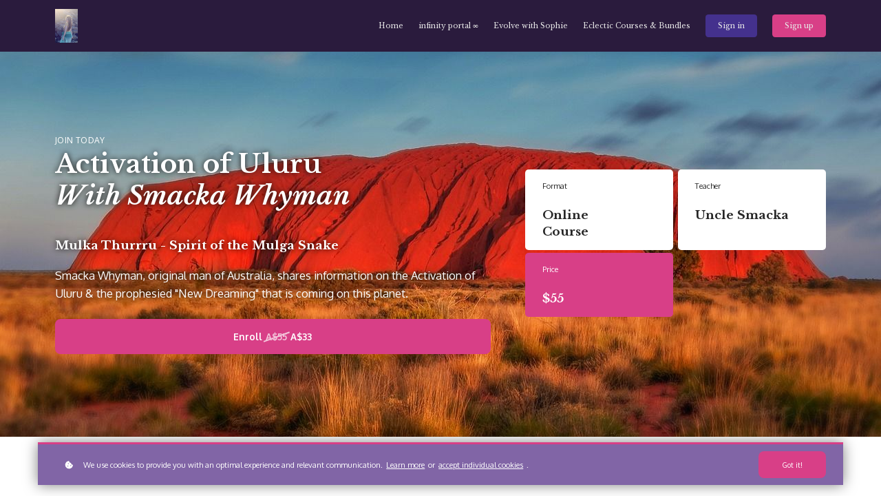

--- FILE ---
content_type: text/html;charset=UTF-8
request_url: https://www.cosmicallyencoded.com/course/thenewdreaming
body_size: 57951
content:

<!DOCTYPE html>
<html lang="en">
    <head>
        
    <title>Activation of Uluru with Smacka</title>


     <meta charset="UTF-8"> 
     <meta name="viewport" content="width=device-width, initial-scale=1"> 
     <meta name="description" content="Smacka, original man of Australia, shares information on the New Dreaming that is coming on Earth."> 
     <meta name="author" content="Cosmically Encoded"> 
     <meta name="twitter:card" content="summary_large_image"> 
     <meta name="twitter:site" content="@Https://Twitter.com/cosmicallyencoded"> 
     <meta name="twitter:title" content="Activation of Uluru with Smacka"> 
     <meta name="twitter:description" content="Smacka, original man of Australia, shares information on the New Dreaming that is coming on Earth."> 
     <meta name="twitter:image" content="https://lwfiles.mycourse.app/themysticgypsy-public/087e32cb94146d9861ad025aac1c9d97.jpeg"> 
     <meta property="og:url" content="https://www.cosmicallyencoded.com/course/thenewdreaming"> 
     <meta property="og:type" content="product"> 
     <meta property="og:title" content="Activation of Uluru with Smacka"> 
     <meta property="og:image" content="https://lwfiles.mycourse.app/themysticgypsy-public/087e32cb94146d9861ad025aac1c9d97.jpeg"> 
     <meta property="og:description" content="Smacka, original man of Australia, shares information on the New Dreaming that is coming on Earth."> 
     <meta property="og:site_name" content="Cosmically Encoded"> 
     <meta property="article:publisher" content="HTTPS://www.Facebook.com/cosmicallyencoded"> 
     <meta name="twitter:label1" content="Price"> 
     <meta name="twitter:data1" content="A$33"> 
     <meta property="product:price:amount" content="33"> 
     <meta property="product:price:currency" content="AUD"> 
     <meta property="product:sale_price:amount" content="33"> 
     <meta property="product:sale_price:currency" content="AUD"> 
     <meta property="product:original_price:amount" content="55"> 
     <meta property="product:original_price:currency" content="AUD"> 
     <meta name="csrf-token" content="be20ac62c5d1485f188e1704d52d1da404d3364f3e42fec0229a1cc63c5a35e8"> 

    <link rel="canonical" href="https://www.cosmicallyencoded.com/course/thenewdreaming"/>
		<link rel="icon" type="" href="https://lwfiles.mycourse.app/themysticgypsy-public/theme/favicon.ico">
		<link rel="apple-touch-icon" type="" href="https://lwfiles.mycourse.app/themysticgypsy-public/theme/favicon.ico">
		<script type='text/javascript'>var me=false;var environment='production';var imagePath='https://cdn.mycourse.app/v3.74.2';var server='//www.cosmicallyencoded.com/api/';var fileServer='https://api.asia-se1.learnworlds.com/';var api='https://api.asia-se1.learnworlds.com/';var lw_client='5f012905559cec753320b7a0';var serverImg='https://lwfiles.mycourse.app/themysticgypsy-public/';var subscriptionMode=false;var paymentsURL='https://www.cosmicallyencoded.com/payment?product_id=';var clientURL='//www.cosmicallyencoded.com';var SITENAME='Cosmically Encoded';var WHITELABEL=false;var WHITELABEL_SETTINGS='{"learn_more_admin_disabled":false,"learn_more_others_disabled":false}';var BILLING='C';var SITE_AFFILIATES={"active":true,"commissionRate":10,"cookieExpiration":30,"maturation":30,"selfRegister":false,"displayAffiliateCustomers":false,"displayAffiliateLeads":false,"products":[{"productType":"Course","id":"6206390df3c55868c174033c","titleId":"evolve","title":"EVOLVE","price":999,"image":"https:\/\/api.asia-se1.learnworlds.com\/imagefile\/https:\/\/lwfiles.mycourse.app\/themysticgypsy-public\/9809cabd250d4e7034c1483c94fe93cf.jpeg?client_id=5f012905559cec753320b7a0&width=400&height=0","status":"paid"},{"productType":"Course","id":"650aaf2491ab6d46290def04","titleId":"evolve-9month","title":"EVOLVE VIP","price":9999,"image":"https:\/\/api.asia-se1.learnworlds.com\/imagefile\/https:\/\/lwfiles.mycourse.app\/themysticgypsy-public\/722aad51bbbdb1dfaade169609c63523.jpeg?client_id=5f012905559cec753320b7a0&width=400&height=0","status":"paid"}],"paymentMethods":["paypal","other"],"agreement":"","minAffiliateCommissionStatus":"mature","afterLoginNavigation":{"type":"dashboard","url":"","page":{"title":"Home","slug":"home"}}};var LWSettings={"deactive_components":{"ebook":false},"components_settings":{"dailynews":{"categories":false},"posts":{"tips":false,"livecode":false}}};var LWClient={"promotions":true,"bundles":true,"integrations":true,"advanced_integrations":true,"financial_gateways":true,"theming":true,"pages_templates":true,"pages_builder_starter":true,"course_unit_navigation_sequential":true,"pages_builder":true,"instructors":5,"affiliates":true,"question_bank":true,"certifications":true,"import_assessment_from_xls":true,"advanced_analytics":true,"free_courses":true,"private_courses":true,"private_enroll":true,"interactive_video":true,"gamification":true,"includes":true,"admins":true,"ebooks":true,"social":true,"multilanguage":true,"subscriptions":true,"videouploader":true,"thank_you_page":true,"after_purchase_partial_settings":true,"video_subtitles":true,"video_skin":true,"video_elements_basic":true,"video_thumbnail":true,"video_on_click_actions":true,"video_on_show_actions":true,"integration_zoom":true,"integration_webex":true,"integration_google_meet":true,"integration_teams":true,"integration_calendly":true,"scorm":10,"graded_scorm":true,"analytics_simple_queries":true,"mobile_app_submit":true,"file_assignment_course_unit":true,"popups":9223372036854775807,"user_login_permission":true,"site_flavor_export":true,"site_flavor_import":true,"site_templates":2,"report_scheduled_tasks_allowed":0,"import_users":true,"import_tags":true,"new_assessment_marketing_form":true,"new_assessment_file_upload":true,"user_roles_assignable_user_roles":["admin","lwAdmin","user","61bb42d5e07e202700000009"],"user_roles_total_users_for_all_custom_roles":0,"qualification":true,"mobile_analytics":true,"funnels":15,"tag_manager":true,"domain_rename":true,"mass_mails":true,"digital_credentials":true,"user_progress_matrix":true,"after_login_pages_based_on_user_tag":true,"assessments_video_response_time":40,"assessments_audio_response_time":90,"assessments_file_upload_size":20,"site_allowed_num_sso_settings":3,"referrals":true,"user_groups_max_members":0};var oauthInfo='lw_client=5f012905559cec753320b7a0&access_token=';var assetsPath='https://cdn.mycourse.app/v3.74.2/_cdnAssets';var PAGES_IN_TOPBAR=[];var currencySymbol='A$';var currencyCode='AUD';var currencySymbolPosition='LEFT_SIGN_NO_SPACE';var currencyDecimalsSeparator='.';var currencyThousandsSeparator=',';var currencyDecimalsNum='2';var currencyUseVedic=false;var SOCIAL_LOGINS=["facebook","twitter","linkedin","google"];var ACTIVE_SSO_CONNECTIONS=[];var LW_AUTH_ENABLED=true;var SCHOOL_LOGO='4255606a9379922dfd4e88f668cd0e02.jpeg';var LOGIN_FORM_TEMPLATE='loginForm2';var LOGIN_FORM_IMAGE='';var LWPackage='pro';var GATEWAYS=["stripe","paypal"];var COURSE_CONTINUE_SETTING='path-player';var MOBILE_SETTINGS={"mobile_logo":"","mobile_site_name":"","mobile_landing_page":null,"mobile_description":"Login to start learning","mobile_social_facebook_text":"Sign in with Facebook","mobile_social_twitter_text":"Sign in with Twitter","mobile_social_linkedin_text":"Sign in with Linkedin","mobile_social_google_text":"Sign in with Google","disabled_signup_alert_title":"Registration Disabled","disabled_signup_alert_text":"Please visit the school page from your browser in order to register and then use the app to access your courses.","disabled_signup_label_translation":"Registration is unavailable while using the app","mobile_signup":false,"mobile_social_display":false,"mobile_display_free_courses":false,"mobile_display_paid_courses":false,"mobile_allow_purchase":false};var DP_SETTINGS={"type":"all","cookies":true,"marketing":true,"email":true,"deletion_request":true,"rejectall":false,"guest_cookies_upd":false};var WEGLOT_ACTIVE=false;var DP_EU=false;var SITE_DISABLE_SIGNUP=true;var SITE_TRIGGER_USER_SIGNUP_ELIGIBILITY_CHECK=false;var ACTIVE_SITE_TEMPLATE='600e723cc0424144863484c4';var SITE_SOCIAL_FACEBOOK='HTTPS://www.Facebook.com/cosmicallyencoded';var SITE_SOCIAL_TWITTER='Https://Twitter.com/cosmicallyencoded';var SITE_SOCIAL_INSTAGRAM='HTTPS://Instagram.com/cosmicallyencoded';var SITE_SOCIAL_YOUTUBE='HTTPS://YouTube.com/c/cosmicallyencoded';var SITE_SOCIAL_LINKEDIN='';var SITE_SOCIAL_PINTEREST='';var SITE_DISABLED_APPS=false;var USER_CUSTOM_FIELDS=[{"active":true,"required":true,"name":"email use\u2014 by signing up, you will automatically be subscribed to our free  mailing list\u2728 (You can unsubscribe at any time in your emails.\ud83e\udd0d)","signup_name":"email use\u2014 by signing up, you will automatically be subscribed to our free  mailing list\u2728 (You can unsubscribe at any time in your emails.\ud83e\udd0d)","type":"checkbox","key":"cf_emailuse","icon_id":"nameIcon","icon_class":"","autotag":false,"user_value":true,"placeholder":null,"enable_validation":false,"constraint_rule":"custom","validation_regex":"\/\/","validation_fail_message":"","checkbox_label":"I will happily receive activations\u2728 promotions\ud83d\udc7c & Cosmic reminders\ud83d\udc41 via email!"}];var USER_SIGNUP_FIELDS=[{"active":true,"required":true,"type":"text","name":"username","order":"10","translationKey":"common.sign_up_what_name","placeholderTranslationKey":"common.sign_up_name"},{"active":true,"required":true,"type":"email","name":"email","order":"20","translationKey":"common.sign_up_what_email","placeholderTranslationKey":"common.sign_up_email"},{"active":true,"required":true,"type":"password","name":"password","order":"30","translationKey":"common.sign_up_what_password","placeholderTranslationKey":"common.sign_up_password"},{"active":true,"required":false,"name":"optin","order":"160","translationKey":"common.sign_up_optin","type":"checkbox"},{"active":true,"required":true,"name":"terms","order":"170","translationKey":"common.sign_up_termsaccept","link":"\/terms","translationKeyLink":"common.sign_up_terms","type":"terms"},{"active":true,"required":true,"name":"email use\u2014 by signing up, you will automatically be subscribed to our free  mailing list\u2728 (You can unsubscribe at any time in your emails.\ud83e\udd0d)","signup_name":"email use\u2014 by signing up, you will automatically be subscribed to our free  mailing list\u2728 (You can unsubscribe at any time in your emails.\ud83e\udd0d)","type":"checkbox","key":"cf_emailuse","icon_id":"nameIcon","icon_class":"","autotag":false,"user_value":true,"placeholder":null,"enable_validation":false,"constraint_rule":"custom","validation_regex":"\/\/","validation_fail_message":"","checkbox_label":"I will happily receive activations\u2728 promotions\ud83d\udc7c & Cosmic reminders\ud83d\udc41 via email!","translationKey":"","customField":true}];var STYLES_CUSTOM_FONTS=[];var INVOICE_ADDITIONAL=false;var INVOICE_ADDITIONAL_REQUIRED=false;var INVOICE_ADDITIONAL_AUTOFILLED=true;var INVOICE_ADDITIONAL_LABEL=false;var INVOICE_ADDITIONAL_TITLE=false;var FINANCIAL_BILLING_INFO={"active":true,"locked":{"bf_name":{"values":{"active":true,"required":true},"disable":{"active":true,"required":true},"integrations":["stripe"]},"bf_address":{"values":{"active":true,"required":true},"disable":{"active":true,"required":true},"integrations":["stripe"]},"bf_country":{"values":{"active":true,"required":true},"disable":{"active":true,"required":true},"integrations":["stripe"]},"bf_postalcode":{"values":{"active":true,"required":true},"disable":{"active":true,"required":true},"integrations":["stripe"]},"bf_city":{"values":{"active":true},"disable":{"active":true},"integrations":["stripe"]},"bf_brazilian_tax_id":{"values":{"active":true},"disable":{"active":true},"integrations":["stripe"]},"bf_brazilian_states":{"values":{"active":true},"disable":{"active":true},"integrations":["stripe"]}},"standard_enabled":true,"standard":[{"active":true,"required":true,"name":"Name","signup_name":null,"type":"text","key":"bf_name","icon_id":"nameIcon","icon_class":"","user_value":null,"placeholder":null,"enable_validation":false,"constraint_rule":"custom","validation_regex":"\/\/","validation_fail_message":"","checkbox_label":null,"isFullWidth":false},{"active":true,"required":true,"name":"Address","signup_name":null,"type":"text","key":"bf_address","icon_id":"nameIcon","icon_class":"","user_value":null,"placeholder":null,"enable_validation":false,"constraint_rule":"custom","validation_regex":"\/\/","validation_fail_message":"","checkbox_label":null,"isFullWidth":false},{"active":true,"required":false,"name":"City","signup_name":null,"type":"text","key":"bf_city","icon_id":"nameIcon","icon_class":"","user_value":null,"placeholder":null,"enable_validation":false,"constraint_rule":"custom","validation_regex":"\/\/","validation_fail_message":"","checkbox_label":null,"isFullWidth":false},{"active":true,"required":true,"name":"Postal code","signup_name":null,"type":"text","key":"bf_postalcode","icon_id":"nameIcon","icon_class":"","user_value":null,"placeholder":null,"enable_validation":false,"constraint_rule":"custom","validation_regex":"\/\/","validation_fail_message":"","checkbox_label":null,"isFullWidth":false},{"active":true,"required":true,"name":"Country","signup_name":null,"type":"dropdown","key":"bf_country","icon_id":"nameIcon","icon_class":"","user_value":null,"placeholder":null,"enable_validation":false,"constraint_rule":"custom","validation_regex":"\/\/","validation_fail_message":"","checkbox_label":null,"isFullWidth":false,"options":[{"field_name":"Afghanistan","field_value":"AF"},{"field_name":"\u00c5land Islands","field_value":"AX"},{"field_name":"Albania","field_value":"AL"},{"field_name":"Algeria","field_value":"DZ"},{"field_name":"American Samoa","field_value":"AS"},{"field_name":"Andorra","field_value":"AD"},{"field_name":"Angola","field_value":"AO"},{"field_name":"Anguilla","field_value":"AI"},{"field_name":"Antarctica","field_value":"AQ"},{"field_name":"Antigua and Barbuda","field_value":"AG"},{"field_name":"Argentina","field_value":"AR"},{"field_name":"Armenia","field_value":"AM"},{"field_name":"Aruba","field_value":"AW"},{"field_name":"Australia","field_value":"AU"},{"field_name":"Austria","field_value":"AT"},{"field_name":"Azerbaijan","field_value":"AZ"},{"field_name":"Bahamas","field_value":"BS"},{"field_name":"Bahrain","field_value":"BH"},{"field_name":"Bangladesh","field_value":"BD"},{"field_name":"Barbados","field_value":"BB"},{"field_name":"Belarus","field_value":"BY"},{"field_name":"Belgium","field_value":"BE"},{"field_name":"Belize","field_value":"BZ"},{"field_name":"Benin","field_value":"BJ"},{"field_name":"Bermuda","field_value":"BM"},{"field_name":"Bhutan","field_value":"BT"},{"field_name":"Bolivia, Plurinational State of","field_value":"BO"},{"field_name":"Bonaire, Sint Eustatius and Saba","field_value":"BQ"},{"field_name":"Bosnia and Herzegovina","field_value":"BA"},{"field_name":"Botswana","field_value":"BW"},{"field_name":"Bouvet Island","field_value":"BV"},{"field_name":"Brazil","field_value":"BR"},{"field_name":"British Indian Ocean Territory","field_value":"IO"},{"field_name":"Brunei Darussalam","field_value":"BN"},{"field_name":"Bulgaria","field_value":"BG"},{"field_name":"Burkina Faso","field_value":"BF"},{"field_name":"Burundi","field_value":"BI"},{"field_name":"Cambodia","field_value":"KH"},{"field_name":"Cameroon","field_value":"CM"},{"field_name":"Canada","field_value":"CA"},{"field_name":"Cape Verde","field_value":"CV"},{"field_name":"Cayman Islands","field_value":"KY"},{"field_name":"Central African Republic","field_value":"CF"},{"field_name":"Chad","field_value":"TD"},{"field_name":"Chile","field_value":"CL"},{"field_name":"China","field_value":"CN"},{"field_name":"Christmas Island","field_value":"CX"},{"field_name":"Cocos (Keeling) Islands","field_value":"CC"},{"field_name":"Colombia","field_value":"CO"},{"field_name":"Comoros","field_value":"KM"},{"field_name":"Congo","field_value":"CG"},{"field_name":"Congo, the Democratic Republic of the","field_value":"CD"},{"field_name":"Cook Islands","field_value":"CK"},{"field_name":"Costa Rica","field_value":"CR"},{"field_name":"C\u00f4te d'Ivoire","field_value":"CI"},{"field_name":"Croatia","field_value":"HR"},{"field_name":"Cuba","field_value":"CU"},{"field_name":"Cura\u00e7ao","field_value":"CW"},{"field_name":"Cyprus","field_value":"CY"},{"field_name":"Czech Republic","field_value":"CZ"},{"field_name":"Denmark","field_value":"DK"},{"field_name":"Djibouti","field_value":"DJ"},{"field_name":"Dominica","field_value":"DM"},{"field_name":"Dominican Republic","field_value":"DO"},{"field_name":"Ecuador","field_value":"EC"},{"field_name":"Egypt","field_value":"EG"},{"field_name":"El Salvador","field_value":"SV"},{"field_name":"Equatorial Guinea","field_value":"GQ"},{"field_name":"Eritrea","field_value":"ER"},{"field_name":"Estonia","field_value":"EE"},{"field_name":"Ethiopia","field_value":"ET"},{"field_name":"Falkland Islands (Malvinas)","field_value":"FK"},{"field_name":"Faroe Islands","field_value":"FO"},{"field_name":"Fiji","field_value":"FJ"},{"field_name":"Finland","field_value":"FI"},{"field_name":"France","field_value":"FR"},{"field_name":"French Guiana","field_value":"GF"},{"field_name":"French Polynesia","field_value":"PF"},{"field_name":"French Southern Territories","field_value":"TF"},{"field_name":"Gabon","field_value":"GA"},{"field_name":"Gambia","field_value":"GM"},{"field_name":"Georgia","field_value":"GE"},{"field_name":"Germany","field_value":"DE"},{"field_name":"Ghana","field_value":"GH"},{"field_name":"Gibraltar","field_value":"GI"},{"field_name":"Greece","field_value":"GR"},{"field_name":"Greenland","field_value":"GL"},{"field_name":"Grenada","field_value":"GD"},{"field_name":"Guadeloupe","field_value":"GP"},{"field_name":"Guam","field_value":"GU"},{"field_name":"Guatemala","field_value":"GT"},{"field_name":"Guernsey","field_value":"GG"},{"field_name":"Guinea","field_value":"GN"},{"field_name":"Guinea-Bissau","field_value":"GW"},{"field_name":"Guyana","field_value":"GY"},{"field_name":"Haiti","field_value":"HT"},{"field_name":"Heard Island and McDonald Islands","field_value":"HM"},{"field_name":"Holy See (Vatican City State)","field_value":"VA"},{"field_name":"Honduras","field_value":"HN"},{"field_name":"Hong Kong","field_value":"HK"},{"field_name":"Hungary","field_value":"HU"},{"field_name":"Iceland","field_value":"IS"},{"field_name":"India","field_value":"IN"},{"field_name":"Indonesia","field_value":"ID"},{"field_name":"Iran, Islamic Republic of","field_value":"IR"},{"field_name":"Iraq","field_value":"IQ"},{"field_name":"Ireland","field_value":"IE"},{"field_name":"Isle of Man","field_value":"IM"},{"field_name":"Israel","field_value":"IL"},{"field_name":"Italy","field_value":"IT"},{"field_name":"Jamaica","field_value":"JM"},{"field_name":"Japan","field_value":"JP"},{"field_name":"Jersey","field_value":"JE"},{"field_name":"Jordan","field_value":"JO"},{"field_name":"Kazakhstan","field_value":"KZ"},{"field_name":"Kenya","field_value":"KE"},{"field_name":"Kiribati","field_value":"KI"},{"field_name":"Korea, Democratic People's Republic of","field_value":"KP"},{"field_name":"Korea, Republic of","field_value":"KR"},{"field_name":"Kuwait","field_value":"KW"},{"field_name":"Kyrgyzstan","field_value":"KG"},{"field_name":"Lao People's Democratic Republic","field_value":"LA"},{"field_name":"Latvia","field_value":"LV"},{"field_name":"Lebanon","field_value":"LB"},{"field_name":"Lesotho","field_value":"LS"},{"field_name":"Liberia","field_value":"LR"},{"field_name":"Libya","field_value":"LY"},{"field_name":"Liechtenstein","field_value":"LI"},{"field_name":"Lithuania","field_value":"LT"},{"field_name":"Luxembourg","field_value":"LU"},{"field_name":"Macao","field_value":"MO"},{"field_name":"Macedonia, the former Yugoslav Republic of","field_value":"MK"},{"field_name":"Madagascar","field_value":"MG"},{"field_name":"Malawi","field_value":"MW"},{"field_name":"Malaysia","field_value":"MY"},{"field_name":"Maldives","field_value":"MV"},{"field_name":"Mali","field_value":"ML"},{"field_name":"Malta","field_value":"MT"},{"field_name":"Marshall Islands","field_value":"MH"},{"field_name":"Martinique","field_value":"MQ"},{"field_name":"Mauritania","field_value":"MR"},{"field_name":"Mauritius","field_value":"MU"},{"field_name":"Mayotte","field_value":"YT"},{"field_name":"Mexico","field_value":"MX"},{"field_name":"Micronesia, Federated States of","field_value":"FM"},{"field_name":"Moldova, Republic of","field_value":"MD"},{"field_name":"Monaco","field_value":"MC"},{"field_name":"Mongolia","field_value":"MN"},{"field_name":"Montenegro","field_value":"ME"},{"field_name":"Montserrat","field_value":"MS"},{"field_name":"Morocco","field_value":"MA"},{"field_name":"Mozambique","field_value":"MZ"},{"field_name":"Myanmar","field_value":"MM"},{"field_name":"Namibia","field_value":"NA"},{"field_name":"Nauru","field_value":"NR"},{"field_name":"Nepal","field_value":"NP"},{"field_name":"Netherlands","field_value":"NL"},{"field_name":"New Caledonia","field_value":"NC"},{"field_name":"New Zealand","field_value":"NZ"},{"field_name":"Nicaragua","field_value":"NI"},{"field_name":"Niger","field_value":"NE"},{"field_name":"Nigeria","field_value":"NG"},{"field_name":"Niue","field_value":"NU"},{"field_name":"Norfolk Island","field_value":"NF"},{"field_name":"Northern Mariana Islands","field_value":"MP"},{"field_name":"Norway","field_value":"NO"},{"field_name":"Oman","field_value":"OM"},{"field_name":"Pakistan","field_value":"PK"},{"field_name":"Palau","field_value":"PW"},{"field_name":"Palestinian Territory, Occupied","field_value":"PS"},{"field_name":"Panama","field_value":"PA"},{"field_name":"Papua New Guinea","field_value":"PG"},{"field_name":"Paraguay","field_value":"PY"},{"field_name":"Peru","field_value":"PE"},{"field_name":"Philippines","field_value":"PH"},{"field_name":"Pitcairn","field_value":"PN"},{"field_name":"Poland","field_value":"PL"},{"field_name":"Portugal","field_value":"PT"},{"field_name":"Puerto Rico","field_value":"PR"},{"field_name":"Qatar","field_value":"QA"},{"field_name":"R\u00e9union","field_value":"RE"},{"field_name":"Romania","field_value":"RO"},{"field_name":"Russian Federation","field_value":"RU"},{"field_name":"Rwanda","field_value":"RW"},{"field_name":"Saint Barth\u00e9lemy","field_value":"BL"},{"field_name":"Saint Helena, Ascension and Tristan da Cunha","field_value":"SH"},{"field_name":"Saint Kitts and Nevis","field_value":"KN"},{"field_name":"Saint Lucia","field_value":"LC"},{"field_name":"Saint Martin (French part)","field_value":"MF"},{"field_name":"Saint Pierre and Miquelon","field_value":"PM"},{"field_name":"Saint Vincent and the Grenadines","field_value":"VC"},{"field_name":"Samoa","field_value":"WS"},{"field_name":"San Marino","field_value":"SM"},{"field_name":"Sao Tome and Principe","field_value":"ST"},{"field_name":"Saudi Arabia","field_value":"SA"},{"field_name":"Senegal","field_value":"SN"},{"field_name":"Serbia","field_value":"RS"},{"field_name":"Seychelles","field_value":"SC"},{"field_name":"Sierra Leone","field_value":"SL"},{"field_name":"Singapore","field_value":"SG"},{"field_name":"Sint Maarten (Dutch part)","field_value":"SX"},{"field_name":"Slovakia","field_value":"SK"},{"field_name":"Slovenia","field_value":"SI"},{"field_name":"Solomon Islands","field_value":"SB"},{"field_name":"Somalia","field_value":"SO"},{"field_name":"South Africa","field_value":"ZA"},{"field_name":"South Georgia and the South Sandwich Islands","field_value":"GS"},{"field_name":"South Sudan","field_value":"SS"},{"field_name":"Spain","field_value":"ES"},{"field_name":"Sri Lanka","field_value":"LK"},{"field_name":"Sudan","field_value":"SD"},{"field_name":"Suriname","field_value":"SR"},{"field_name":"Svalbard and Jan Mayen","field_value":"SJ"},{"field_name":"Swaziland","field_value":"SZ"},{"field_name":"Sweden","field_value":"SE"},{"field_name":"Switzerland","field_value":"CH"},{"field_name":"Syrian Arab Republic","field_value":"SY"},{"field_name":"Taiwan","field_value":"TW"},{"field_name":"Tajikistan","field_value":"TJ"},{"field_name":"Tanzania, United Republic of","field_value":"TZ"},{"field_name":"Thailand","field_value":"TH"},{"field_name":"Timor-Leste","field_value":"TL"},{"field_name":"Togo","field_value":"TG"},{"field_name":"Tokelau","field_value":"TK"},{"field_name":"Tonga","field_value":"TO"},{"field_name":"Trinidad and Tobago","field_value":"TT"},{"field_name":"Tunisia","field_value":"TN"},{"field_name":"Turkey","field_value":"TR"},{"field_name":"Turkmenistan","field_value":"TM"},{"field_name":"Turks and Caicos Islands","field_value":"TC"},{"field_name":"Tuvalu","field_value":"TV"},{"field_name":"Uganda","field_value":"UG"},{"field_name":"Ukraine","field_value":"UA"},{"field_name":"United Arab Emirates","field_value":"AE"},{"field_name":"United Kingdom","field_value":"GB"},{"field_name":"United States","field_value":"US"},{"field_name":"United States Minor Outlying Islands","field_value":"UM"},{"field_name":"Uruguay","field_value":"UY"},{"field_name":"Uzbekistan","field_value":"UZ"},{"field_name":"Vanuatu","field_value":"VU"},{"field_name":"Venezuela, Bolivarian Republic of","field_value":"VE"},{"field_name":"Viet Nam","field_value":"VN"},{"field_name":"Virgin Islands, British","field_value":"VG"},{"field_name":"Virgin Islands, U.S.","field_value":"VI"},{"field_name":"Wallis and Futuna","field_value":"WF"},{"field_name":"Western Sahara","field_value":"EH"},{"field_name":"Yemen","field_value":"YE"},{"field_name":"Zambia","field_value":"ZM"},{"field_name":"Zimbabwe","field_value":"ZW"}]},{"active":true,"required":false,"name":"Business TAX ID","signup_name":null,"type":"text","key":"bf_taxid","icon_id":"nameIcon","icon_class":"","user_value":null,"placeholder":null,"enable_validation":false,"constraint_rule":"custom","validation_regex":"\/\/","validation_fail_message":"","checkbox_label":null,"isFullWidth":false}],"boleto":[{"active":true,"required":false,"name":"Brazilian Tax ID","signup_name":null,"type":"text","key":"bf_brazilian_tax_id","icon_id":"nameIcon","icon_class":"","user_value":null,"placeholder":null,"enable_validation":true,"constraint_rule":"custom","validation_regex":"\/^([0-9]{3}|[0-9]{2}).[0-9]{3}.[0-9]{3}([-][0-9]{2}|(\/([0-9]{4}\\-([0-9]{2}))))$\/","validation_fail_message":"Invalid Tax id format. Example 000.000.000-00 or 00.000.000\/0000-00","checkbox_label":null,"isFullWidth":false},{"active":true,"required":false,"name":"Brazilian State","signup_name":null,"type":"dropdown","key":"bf_brazilian_states","icon_id":"nameIcon","icon_class":"","user_value":null,"placeholder":null,"enable_validation":false,"constraint_rule":"custom","validation_regex":"\/\/","validation_fail_message":"","checkbox_label":null,"isFullWidth":false,"options":[{"field_name":"Acre","field_value":"AC"},{"field_name":"Alagoas","field_value":"AL"},{"field_name":"Amap\u00e1","field_value":"AP"},{"field_name":"Amazonas","field_value":"AM"},{"field_name":"Bahia","field_value":"BA"},{"field_name":"Cear\u00e1","field_value":"CE"},{"field_name":"Distrito Federal","field_value":"DF"},{"field_name":"Esp\u00edrito Santo","field_value":"ES"},{"field_name":"Goi\u00e1s","field_value":"GO"},{"field_name":"Maranh\u00e3o","field_value":"MA"},{"field_name":"Mato Grosso","field_value":"MT"},{"field_name":"Mato Grosso do Sul","field_value":"MS"},{"field_name":"Minas Gerais","field_value":"MG"},{"field_name":"Par\u00e1","field_value":"PA"},{"field_name":"Para\u00edba","field_value":"PB"},{"field_name":"Paran\u00e1","field_value":"PR"},{"field_name":"Pernambuco","field_value":"PE"},{"field_name":"Piau\u00ed","field_value":"PI"},{"field_name":"Rio de Janeiro","field_value":"RJ"},{"field_name":"Rio Grande do Norte","field_value":"RN"},{"field_name":"Rio Grande do Sul","field_value":"RS"},{"field_name":"Rond\u00f4nia","field_value":"RO"},{"field_name":"Roraima","field_value":"RR"},{"field_name":"Santa Catarina","field_value":"SC"},{"field_name":"S\u00e3o Paulo","field_value":"SP"},{"field_name":"Sergipe","field_value":"SE"},{"field_name":"Tocantins","field_value":"TO"}]}],"boleto_enabled":false,"fields":[]};var TAX_SERVICE={"name":"","enabled":null,"has_billing_details":false,"has_checkout_tax_analysis":false,"has_stripe_tax_rates":false,"has_invoice_preview":false,"has_business_tax_validation":false,"throws_errors":false};var STRIPE_ACCOUNT_COUNTRY='AU';var STRIPE_CONNECT_ACCOUNT_ID='acct_1EsQIUL0LwELnMWl';var ACTIVE_STRIPE_SOURCE_PAYMENT_METHODS=["applepay","googlepay","klarna","afterpay_clearpay"];var FINANCIAL_STRIPE_BILLING_ADDRESS=false;var FINANCIAL_STRIPE_DISABLE_LINK=false;var FINANCIAL_STRIPE_VAT=false;var FINANCIAL_TERMS=true;var SCHOOL_SUPPORT={"teacher":null,"tech":null};var currentSiteTemplateStyles={"typography":{"*":{"fontFamily":"Barlow"},"learnworlds-overline-text":{"fontFamily":"Oxygen","fontWeight":"normal","fontSize":16,"letterSpacing":"0.5","lineHeight":"1.55","textTransform":"uppercase"},"learnworlds-quote-text":{"fontFamily":"Oxygen","fontSize":26,"fontWeight":"normal","letterSpacing":"0","lineHeight":"1.55","textTransform":"none"},"learnworlds-heading-small":{"fontFamily":"Libre Baskerville","fontWeight":"bold","fontSize":38,"letterSpacing":"0","textTransform":"none","lineHeight":1.25},"learnworlds-heading-normal":{"fontFamily":"Libre Baskerville","fontWeight":"bold","fontSize":46,"letterSpacing":"0","textTransform":"none","lineHeight":1.25},"learnworlds-heading-large":{"fontFamily":"Libre Baskerville","fontWeight":"bold","fontSize":50,"letterSpacing":"0","textTransform":"none","lineHeight":1.25},"learnworlds-subheading-small":{"fontFamily":"Libre Baskerville","fontWeight":"bold","fontSize":23,"letterSpacing":"0","textTransform":"none","lineHeight":1.35},"learnworlds-subheading-normal":{"fontFamily":"Libre Baskerville","fontWeight":"bold","fontSize":38,"letterSpacing":"0","textTransform":"none","lineHeight":1.35},"learnworlds-subheading-large":{"fontFamily":"Libre Baskerville","fontWeight":"bold","fontSize":48,"letterSpacing":"0","textTransform":"none","lineHeight":1.3},"learnworlds-heading3-small":{"fontFamily":"Libre Baskerville","fontWeight":"bold","fontSize":18,"letterSpacing":"0","textTransform":"none","lineHeight":1.4},"learnworlds-heading3-normal":{"fontFamily":"Libre Baskerville","fontWeight":"bold","fontSize":23,"letterSpacing":"0","textTransform":"none","lineHeight":1.4},"learnworlds-heading3-large":{"fontFamily":"Libre Baskerville","fontWeight":"bold","letterSpacing":"0","textTransform":"none","fontSize":30,"lineHeight":1.4},"learnworlds-heading4-small":{"fontFamily":"Libre Baskerville","fontWeight":"normal","fontSize":14,"letterSpacing":"0","lineHeight":1.5,"textTransform":"none"},"learnworlds-heading4-normal":{"fontFamily":"Libre Baskerville","fontWeight":"normal","fontSize":18,"letterSpacing":"0","lineHeight":1.55,"textTransform":"none"},"learnworlds-heading4-large":{"fontFamily":"Libre Baskerville","fontWeight":"normal","fontSize":23,"letterSpacing":"0","lineHeight":1.55,"textTransform":"none"},"learnworlds-main-text-tiny":{"fontFamily":"Oxygen","fontSize":10,"fontWeight":"normal","letterSpacing":"0","textTransform":"none","lineHeight":1.7},"learnworlds-main-text-very-small":{"fontFamily":"Oxygen","fontSize":13,"fontWeight":"normal","letterSpacing":"0","textTransform":"none","lineHeight":1.7},"learnworlds-main-text-small":{"fontFamily":"Oxygen","fontSize":15,"fontWeight":"normal","letterSpacing":"0","textTransform":"none","lineHeight":1.65},"learnworlds-main-text-normal":{"fontFamily":"Oxygen","fontWeight":"normal","fontSize":17,"letterSpacing":"0","textTransform":"none","lineHeight":1.65},"learnworlds-main-text-large":{"fontFamily":"Oxygen","fontWeight":"normal","fontSize":22,"letterSpacing":"0","lineHeight":1.6,"textTransform":"none"},"learnworlds-main-text-very-large":{"fontFamily":"Oxygen","fontSize":26,"fontWeight":"normal","letterSpacing":"0","textTransform":"none","lineHeight":1.35},"learnworlds-main-text-huge":{"fontFamily":"Oxygen","fontSize":32,"fontWeight":"300","letterSpacing":"0","textTransform":"none","lineHeight":1.25},"learnworlds-size-small":{"paddingTop":70,"paddingBottom":70},"learnworlds-size-normal":{"paddingTop":120,"paddingBottom":120},"learnworlds-size-large":{"paddingTop":180,"paddingBottom":180},"learnworlds-size-extra-large":{"paddingTop":220,"paddingBottom":220}},"input":{"learnworlds-button-large":{"fontFamily":"Oxygen","fontWeight":"normal","fontSize":20,"letterSpacing":"0","textTransform":"none","borderRadius":8,"paddingTop":20,"paddingRight":60,"paddingBottom":20,"paddingLeft":60},"learnworlds-button-normal":{"fontFamily":"Oxygen","fontWeight":"bold","fontSize":18,"letterSpacing":"0","textTransform":"none","borderRadius":8,"paddingTop":15,"paddingRight":40,"paddingBottom":15,"paddingLeft":40},"learnworlds-button-small":{"fontFamily":"Oxygen","fontWeight":"normal","fontSize":14,"letterSpacing":"0","textTransform":"none","borderRadius":8,"paddingTop":11,"paddingRight":32,"paddingBottom":11,"paddingLeft":32},"learnworlds-input-large":{"fontFamily":"Oxygen","fontWeight":"normal","fontSize":20,"letterSpacing":"0","textTransform":"none","borderRadius":8,"paddingTop":20,"paddingRight":24,"paddingBottom":20,"paddingLeft":24},"learnworlds-input-normal":{"fontFamily":"Oxygen","fontWeight":"normal","fontSize":18,"letterSpacing":"0","textTransform":"none","borderRadius":8,"paddingTop":15,"paddingRight":24,"paddingBottom":15,"paddingLeft":24},"learnworlds-input-small":{"fontFamily":"Oxygen","fontWeight":"normal","fontSize":14,"letterSpacing":"0","textTransform":"none","borderRadius":8,"paddingTop":11,"paddingRight":22,"paddingBottom":11,"paddingLeft":22}},"colors":{"lw-brand-bg":{"color":"#D83F87","textType":"light","lessVars":{"brand-color":"#D83F87","text-over-brandbg-color":"@light-text-color"}},"lw-dark-bg":{"color":"#8165A6","textType":"light","lessVars":{"dark-bg-color":"#8165A6","text-over-darkbg-color":"@light-text-color"}},"lw-light-bg":{"color":"#F4F4F4","textType":"dark","lessVars":{"light-bg-color":"#F4F4F4","text-over-lightbg-color":"@dark-text-color"}},"lw-brand-accent1-bg":{"color":"#44318D","textType":"light","lessVars":{"brand-accent1-color":"#44318D","text-over-brandaccent1bg-color":"@light-text-color"}},"lw-brand-accent2-bg":{"color":"#A4B3B6","textType":"dark","lessVars":{"brand-accent2-color":"#A4B3B6","text-over-brandaccent2bg-color":"@dark-text-color"}},"lw-light-text":{"color":"#FFFFFF","lessVars":{"lw-light-text":"#FFFFFF"}},"lw-dark-text":{"color":"#2A1B3D","lessVars":{"lw-dark-text":"#2A1B3D"}},"lw-body-bg":{"color":"#FFFFFF","textType":"dark","lessVars":{"body-bg":"#FFFFFF","body-bg-color":"#FFFFFF","text-over-bodybg-color":"@dark-text-color"}},"lw-link-text":{"color":"#66FCF1","lessVars":{"link-text-color":"#D83F87"}}},"fonts":["Libre Baskerville","Oxygen"]};var admins_commission=false;var assessments_video_response_time=40;var assessments_audio_response_time=90;var assessments_file_upload_size=20;var COMPANION_URL='https://medialibrary.mycourse.app';var dateFormat={"short":"DD MMM YYYY","shortWithTime":"DD MMM YYYY HH:mm","long":"D MMMM, YYYY","longWithTime":"D MMMM, YYYY HH:mm"};var site_enable_contextual_cookies=false;var SITE_PASSWORD_SETTINGS={"has_unmask_enabled":false,"has_confirm_enabled":false,"minimum_characters":"6","maximum_characters":"50","check_uppercase":false,"check_lowercase":false,"check_digit":false,"check_special_chars":false};var userImpersonation=false;var activeSiteTemplate='600e723cc0424144863484c4';</script>
		<script type='text/javascript'>var pageState={"id":"6551632ca7410fc74c0d9ca9","slug":"thenewdreaming","pageSource":"thenewdreaming","sections":{"section_1608031931883_1":{"imageMediaData":{"title":"uluru-2058380_1280","tags":[],"width":1280,"height":709,"size":125,"name":"\/087e32cb94146d9861ad025aac1c9d97.jpeg","access":"public","created":1699833656.985156,"modified":1699833656.985156,"user":{"username":"themysticgypsy"},"id":"65516738f8be2fc4330c1b4a","link":"https:\/\/lwfiles.mycourse.app\/themysticgypsy-public\/087e32cb94146d9861ad025aac1c9d97.jpeg","link_small":"https:\/\/api.asia-se1.learnworlds.com\/imagefile\/https:\/\/lwfiles.mycourse.app\/themysticgypsy-public\/087e32cb94146d9861ad025aac1c9d97.jpeg?client_id=5f012905559cec753320b7a0&width=350&height=0","modifiedF":"2023-11-13 02:00:56"},"sectionId":"section_1608031931883_1","sectionType":"course-overview-section","styles":{"desktop":{"#section_1608031931883_1":{"backgroundColor":"rgba(175, 171, 181, 0.1)"},"#section_1608031931883_1 __DOT__js-learnworlds-overlay":{"display":"none","backgroundColor":"#7c7686","opacity":0.28}}},"anchor":"","videoMediaData":{"params":{"autoplay":true,"mute":true,"loop":true,"popup":false},"video":{"videoId":"57846673","type":"vimeo"}},"embedMediaData":null,"svgMediaData":null,"selectedMedia":"Image","version":"v1","responsiveHeightClass":{"desktop":"","tablet-portrait":"","tablet-landscape":"","smartphone-portrait":"","smartphone-landscape":""},"responsiveAlignmentClass":{"desktop":"","tablet-portrait":"","tablet-landscape":"","smartphone-portrait":"","smartphone-landscape":""},"itemVisibilitySettings":null,"itemVisibilityStartTime":null,"itemVisibilityEndTime":null,"effectName":"none","effects":null,"effectTrigger":"scrollEffects"},"section_1600187656168_3":{"sectionType":"section","sectionId":"section_1600187656168_3","styles":null,"anchor":"","videoMediaData":{"params":{"autoplay":true,"mute":true,"loop":false,"popup":false}},"embedMediaData":null,"imageMediaData":null,"selectedMedia":null,"version":"v1","responsiveHeightClass":{"desktop":"","tablet-portrait":"","tablet-landscape":"","smartphone-portrait":"","smartphone-landscape":""},"responsiveAlignmentClass":{"desktop":"","tablet-portrait":"","tablet-landscape":"","smartphone-portrait":"","smartphone-landscape":""},"itemVisibilitySettings":null,"svgMediaData":null,"itemVisibilityStartTime":null,"itemVisibilityEndTime":null},"section_1699874733990_925":{"sectionType":"section","sectionId":"section_1699874733990_925","styles":null,"anchor":"","videoMediaData":{"params":{"autoplay":true,"mute":true,"loop":false,"popup":false}},"embedMediaData":null,"imageMediaData":{"title":"uluru-2058380_1280","tags":[],"width":1280,"height":709,"size":125,"name":"\/087e32cb94146d9861ad025aac1c9d97.jpeg","access":"public","created":1699833656.985156,"modified":1699833659.433888,"user":{"username":"themysticgypsy"},"id":"65516738f8be2fc4330c1b4a","modifiedF":"2023-11-13 02:00:59","link":"https:\/\/lwfiles.mycourse.app\/themysticgypsy-public\/087e32cb94146d9861ad025aac1c9d97.jpeg","link_small":"https:\/\/api.asia-se1.learnworlds.com\/imagefile\/https:\/\/lwfiles.mycourse.app\/themysticgypsy-public\/087e32cb94146d9861ad025aac1c9d97.jpeg?client_id=5f012905559cec753320b7a0&width=350&height=0","uploadFromUnsplash":false},"svgMediaData":null,"selectedMedia":"Image","version":"v1","responsiveHeightClass":{"desktop":"","tablet-portrait":"","tablet-landscape":"","smartphone-portrait":"","smartphone-landscape":""},"responsiveAlignmentClass":{"desktop":"","tablet-portrait":"","tablet-landscape":"","smartphone-portrait":"","smartphone-landscape":""},"itemVisibilitySettings":null,"itemVisibilityStartTime":null,"itemVisibilityEndTime":null,"effectName":"none","effects":null,"effectTrigger":"scrollEffects"},"section_1594746894968_63":{"sectionType":"section","sectionId":"section_1594746894968_63","styles":{"desktop":{"#section_1594746894968_63":{"backgroundColor":null},"#section_1594746894968_63 __DOT__on-top":{"fill":null,"height":"60px"}},"smartphone-portrait":{"#section_1594746894968_63":{"paddingBottom":"80px"}}},"anchor":"","videoMediaData":{"params":{"autoplay":true,"mute":true,"loop":false,"popup":false}},"imageMediaData":null,"embedMediaData":null,"selectedMedia":"","version":"v1","responsiveHeightClass":{"desktop":"","tablet-portrait":"","tablet-landscape":"","smartphone-portrait":"","smartphone-landscape":""},"responsiveAlignmentClass":{"desktop":"","tablet-portrait":"","tablet-landscape":"","smartphone-portrait":"","smartphone-landscape":""},"itemVisibilitySettings":null,"svgMediaData":null,"itemVisibilityStartTime":null,"itemVisibilityEndTime":null},"section_1624456826093_1":{"sectionType":"section","sectionId":"section_1624456826093_1","styles":{"desktop":{"#section_1624456826093_1":[],"#section_1624456826093_1 __DOT__on-top":{"height":"87px","width":"400%"},"#section_1624456826093_1 __DOT__on-bottom":{"height":"60px"}}},"anchor":"","videoMediaData":{"params":{"autoplay":true,"mute":true,"loop":false,"popup":false}},"embedMediaData":null,"imageMediaData":{"title":"unsplash-IXgSpDrxsgM","tags":null,"width":1080,"height":720,"size":128949,"name":"\/c1fed376b27693214c9bb8b52c8a0385.jpeg","access":"public","created":1596112480.172265,"modified":1596112480.172265,"id":"5f22be60f386c944b309ff1a","link":"https:\/\/cdn.mycourse.app\/images\/site-templates\/c1fed376b27693214c9bb8b52c8a0385.jpeg","modifiedF":"2020-07-30 15:34:40","user":null},"svgMediaData":null,"selectedMedia":"Image","version":"v1","responsiveHeightClass":{"desktop":"learnworlds-size-large","tablet-portrait":"","tablet-landscape":"","smartphone-portrait":"","smartphone-landscape":""},"responsiveAlignmentClass":{"desktop":"","tablet-portrait":"","tablet-landscape":"","smartphone-portrait":"","smartphone-landscape":""},"itemVisibilitySettings":null,"itemVisibilityStartTime":null,"itemVisibilityEndTime":null},"section_1600188361100_1":{"sectionType":"section","sectionId":"section_1600188361100_1","styles":{"desktop":{"#section_1600188361100_1":{"backgroundColor":null}}},"anchor":"","videoMediaData":{"params":{"autoplay":true,"mute":true,"loop":false,"popup":false}},"embedMediaData":null,"imageMediaData":null,"selectedMedia":null,"version":"v1","responsiveHeightClass":{"desktop":"","tablet-portrait":"","tablet-landscape":"","smartphone-portrait":"","smartphone-landscape":""},"responsiveAlignmentClass":{"desktop":"learnworlds-align-left","tablet-portrait":"","tablet-landscape":"","smartphone-portrait":"","smartphone-landscape":""},"itemVisibilitySettings":null,"svgMediaData":null,"itemVisibilityStartTime":null,"itemVisibilityEndTime":null},"section_1699874854814_1003":{"sectionType":"section","sectionId":"section_1699874854814_1003","styles":null,"anchor":"","videoMediaData":{"params":{"autoplay":true,"mute":true,"loop":false,"popup":false}},"embedMediaData":null,"imageMediaData":{"title":"uluru-2058380_1280","tags":[],"width":1280,"height":709,"size":125,"name":"\/087e32cb94146d9861ad025aac1c9d97.jpeg","access":"public","created":1699833656.985156,"modified":1699833659.433888,"user":{"username":"themysticgypsy"},"id":"65516738f8be2fc4330c1b4a","modifiedF":"2023-11-13 02:00:59","link":"https:\/\/lwfiles.mycourse.app\/themysticgypsy-public\/087e32cb94146d9861ad025aac1c9d97.jpeg","link_small":"https:\/\/api.asia-se1.learnworlds.com\/imagefile\/https:\/\/lwfiles.mycourse.app\/themysticgypsy-public\/087e32cb94146d9861ad025aac1c9d97.jpeg?client_id=5f012905559cec753320b7a0&width=350&height=0","uploadFromUnsplash":false},"svgMediaData":null,"selectedMedia":"Image","version":"v1","responsiveHeightClass":{"desktop":"","tablet-portrait":"","tablet-landscape":"","smartphone-portrait":"","smartphone-landscape":""},"responsiveAlignmentClass":{"desktop":"","tablet-portrait":"","tablet-landscape":"","smartphone-portrait":"","smartphone-landscape":""},"itemVisibilitySettings":null,"itemVisibilityStartTime":null,"itemVisibilityEndTime":null,"effectName":"none","effects":null,"effectTrigger":"scrollEffects"}},"elements":{"el_1608031931915_29":{"elementType":"column-wrapper","elementId":"el_1608031931915_29","styles":null,"linkData":[],"responsiveAlignmentClass":{"desktop":"","tablet-portrait":"","tablet-landscape":"","smartphone-portrait":"","smartphone-landscape":""},"responsiveColumnGutterClass":{"desktop":"","tablet-portrait":"","tablet-landscape":"","smartphone-portrait":"","smartphone-landscape":""},"responsiveColumnsWrapperTypeClass":{"desktop":"","tablet-portrait":"","tablet-landscape":"","smartphone-portrait":"","smartphone-landscape":""},"itemVisibilitySettings":null},"el_1608031931916_30":{"elementType":"column","elementId":"el_1608031931916_30","styles":null,"linkData":[],"selectedMedia":"","imageMediaData":null,"svgMediaData":null,"responsiveAlignmentClass":{"desktop":"","tablet-portrait":"","tablet-landscape":"","smartphone-portrait":"","smartphone-landscape":""},"itemVisibilitySettings":null},"el_1608031931919_34":{"elementType":"column","elementId":"el_1608031931919_34","styles":null,"linkData":[],"selectedMedia":"","imageMediaData":null,"svgMediaData":null,"responsiveAlignmentClass":{"desktop":"","tablet-portrait":"","tablet-landscape":"","smartphone-portrait":"","smartphone-landscape":""},"itemVisibilitySettings":null},"el_1608031931917_31":{"elementType":"text","elementId":"el_1608031931917_31","styles":null,"linkData":[],"visibility":"","version":"v1"},"el_1608031931918_32":{"elementType":"text","elementId":"el_1608031931918_32","styles":{"desktop":{"#el_1608031931918_32":{"textShadow":"0px 0px 8px #131212"}}},"linkData":[],"visibility":"","version":"v1"},"el_1711117972518_395":{"version":"v1","elementType":"text","elementId":"el_1711117972518_395","styles":{"desktop":{"#el_1711117972518_395":{"textShadow":"0px 0px 8px #010101"}}},"linkData":[],"visibility":""},"el_1608031931919_33":{"elementType":"text","elementId":"el_1608031931919_33","styles":{"desktop":{"#el_1608031931919_33":{"textShadow":"0px 0px 8px #090909"}}},"linkData":[],"visibility":"","version":"v1"},"el_1608031931920_35":{"elementType":"column-wrapper","elementId":"el_1608031931920_35","styles":null,"linkData":[],"responsiveAlignmentClass":{"desktop":"","tablet-portrait":"","tablet-landscape":"","smartphone-portrait":"","smartphone-landscape":""},"responsiveColumnGutterClass":{"desktop":"","tablet-portrait":"","tablet-landscape":"","smartphone-portrait":"","smartphone-landscape":""},"responsiveColumnsWrapperTypeClass":{"desktop":"","tablet-portrait":"","tablet-landscape":"","smartphone-portrait":"","smartphone-landscape":""},"itemVisibilitySettings":null},"el_1608031931921_36":{"elementType":"column","elementId":"el_1608031931921_36","styles":null,"linkData":[],"selectedMedia":"","imageMediaData":null,"svgMediaData":null,"responsiveAlignmentClass":{"desktop":"","tablet-portrait":"","tablet-landscape":"","smartphone-portrait":"","smartphone-landscape":""},"itemVisibilitySettings":null},"el_1699874033855_800":{"elementType":"column","elementId":"el_1699874033855_800","styles":null,"linkData":[],"selectedMedia":"","imageMediaData":null,"svgMediaData":null,"responsiveAlignmentClass":{"desktop":"","tablet-portrait":"","tablet-landscape":"","smartphone-portrait":"","smartphone-landscape":""},"itemVisibilitySettings":null},"el_1608031931934_51":{"elementType":"column","elementId":"el_1608031931934_51","styles":null,"linkData":[],"selectedMedia":"","imageMediaData":null,"svgMediaData":null,"responsiveAlignmentClass":{"desktop":"","tablet-portrait":"","tablet-landscape":"","smartphone-portrait":"","smartphone-landscape":""},"itemVisibilitySettings":null},"el_1608031931922_37":{"elementType":"text","elementId":"el_1608031931922_37","styles":null,"linkData":[],"visibility":"","version":"v1"},"el_1608031931922_38":{"elementType":"text","elementId":"el_1608031931922_38","styles":null,"linkData":[],"visibility":"","version":"v1"},"el_1699874033855_798":{"version":"v1","elementType":"text","elementId":"el_1699874033855_798","styles":null,"linkData":[],"visibility":""},"el_1699874033855_799":{"version":"v1","elementType":"text","elementId":"el_1699874033855_799","styles":null,"linkData":[],"visibility":""},"el_1608031931935_52":{"elementType":"text","elementId":"el_1608031931935_52","styles":null,"linkData":[],"visibility":"","version":"v1"},"el_1608031931936_53":{"elementType":"text","elementId":"el_1608031931936_53","styles":null,"linkData":[],"visibility":"","version":"v1"},"el_1600187656559_11":{"elementType":"column-wrapper","elementId":"el_1600187656559_11","styles":null,"linkData":[],"responsiveAlignmentClass":{"desktop":"","tablet-portrait":"","tablet-landscape":"","smartphone-portrait":"","smartphone-landscape":""},"itemVisibilitySettings":null,"responsiveColumnGutterClass":{"desktop":"","tablet-portrait":"","tablet-landscape":"","smartphone-portrait":"","smartphone-landscape":""},"responsiveColumnsWrapperTypeClass":{"desktop":"","tablet-portrait":"","tablet-landscape":"","smartphone-portrait":"","smartphone-landscape":""}},"el_1600187656560_12":{"elementType":"column","elementId":"el_1600187656560_12","styles":null,"linkData":[],"selectedMedia":"","imageMediaData":null,"svgMediaData":null,"responsiveAlignmentClass":{"desktop":"","tablet-portrait":"","tablet-landscape":"","smartphone-portrait":"","smartphone-landscape":""},"itemVisibilitySettings":null},"el_1600187656563_15":{"elementType":"column","elementId":"el_1600187656563_15","styles":null,"linkData":[],"selectedMedia":"","imageMediaData":null,"svgMediaData":null,"responsiveAlignmentClass":{"desktop":"","tablet-portrait":"","tablet-landscape":"","smartphone-portrait":"","smartphone-landscape":""},"itemVisibilitySettings":null},"el_1600187656562_13":{"version":"v1","elementType":"text","elementId":"el_1600187656562_13","styles":null,"linkData":[],"visibility":""},"el_1600187656562_14":{"version":"v1","elementType":"text","elementId":"el_1600187656562_14","styles":null,"linkData":[],"visibility":""},"el_1600187811032_21":{"version":"v1","elementType":"text","elementId":"el_1600187811032_21","styles":null,"linkData":[],"visibility":""},"el_1600187656565_17":{"version":"v1","elementType":"text","elementId":"el_1600187656565_17","styles":null,"linkData":[],"visibility":""},"el_1699874734051_934":{"elementType":"column-wrapper","elementId":"el_1699874734051_934","styles":null,"linkData":[],"responsiveAlignmentClass":{"desktop":"","tablet-portrait":"","tablet-landscape":"","smartphone-portrait":"","smartphone-landscape":""},"responsiveColumnGutterClass":{"desktop":"","tablet-portrait":"","tablet-landscape":"","smartphone-portrait":"","smartphone-landscape":""},"responsiveColumnsWrapperTypeClass":{"desktop":"","tablet-portrait":"","tablet-landscape":"","smartphone-portrait":"","smartphone-landscape":""},"itemVisibilitySettings":null},"el_1699874734053_935":{"elementType":"column","elementId":"el_1699874734053_935","styles":null,"linkData":[],"selectedMedia":"","imageMediaData":null,"svgMediaData":null,"responsiveAlignmentClass":{"desktop":"","tablet-portrait":"","tablet-landscape":"","smartphone-portrait":"","smartphone-landscape":""},"itemVisibilitySettings":null},"el_1699874734055_937":{"version":"v1","elementType":"text","elementId":"el_1699874734055_937","styles":null,"linkData":[],"visibility":""},"el_1699874734056_938":{"version":"v1","elementType":"text","elementId":"el_1699874734056_938","styles":{"desktop":{"#el_1699874734056_938":{"textShadow":"0px 0px 8px #111111"}}},"linkData":[],"visibility":""},"el_1699874734059_939":{"elementType":"button-wrapper","elementId":"el_1699874734059_939","styles":null,"linkData":[],"responsiveAlignmentClass":{"desktop":"","tablet-portrait":"","tablet-landscape":"","smartphone-portrait":"","smartphone-landscape":""},"itemVisibilitySettings":null},"el_1699874734060_940":{"elementType":"button","elementId":"el_1699874734060_940","styles":null,"linkData":[],"size":"","responsiveButtonWidthClass":{"desktop":"","tablet-portrait":"","tablet-landscape":"","smartphone-portrait":"","smartphone-landscape":""},"itemVisibilitySettings":null},"el_1699874734061_941":{"version":"v1","elementType":"text","elementId":"el_1699874734061_941","styles":null,"linkData":[],"visibility":""},"el_1624456826109_28":{"elementType":"column-wrapper","elementId":"el_1624456826109_28","styles":null,"linkData":[],"responsiveAlignmentClass":{"desktop":"","tablet-portrait":"","tablet-landscape":"","smartphone-portrait":"","smartphone-landscape":""},"responsiveColumnGutterClass":{"desktop":"","tablet-portrait":"","tablet-landscape":"","smartphone-portrait":"","smartphone-landscape":""},"responsiveColumnsWrapperTypeClass":{"desktop":"","tablet-portrait":"","tablet-landscape":"","smartphone-portrait":"","smartphone-landscape":""},"itemVisibilitySettings":null},"el_1624456826110_29":{"elementType":"column","elementId":"el_1624456826110_29","styles":null,"linkData":[],"selectedMedia":"","imageMediaData":null,"svgMediaData":null,"responsiveAlignmentClass":{"desktop":"","tablet-portrait":"","tablet-landscape":"","smartphone-portrait":"","smartphone-landscape":""},"itemVisibilitySettings":null},"el_1624456826112_31":{"elementType":"column","elementId":"el_1624456826112_31","styles":null,"linkData":[],"selectedMedia":"","imageMediaData":null,"svgMediaData":null,"responsiveAlignmentClass":{"desktop":"","tablet-portrait":"","tablet-landscape":"","smartphone-portrait":"","smartphone-landscape":""},"itemVisibilitySettings":null},"el_1624456826128_51":{"elementType":"column","elementId":"el_1624456826128_51","styles":null,"linkData":[],"selectedMedia":"","imageMediaData":null,"svgMediaData":null,"responsiveAlignmentClass":{"desktop":"","tablet-portrait":"","tablet-landscape":"","smartphone-portrait":"","smartphone-landscape":""},"itemVisibilitySettings":null},"el_1624456826111_30":{"elementType":"framed-image","elementId":"el_1624456826111_30","styles":null,"linkData":[],"responsiveFrameSizeClass":{"desktop":"","tablet-portrait":"","tablet-landscape":"","smartphone-portrait":"","smartphone-landscape":""},"responsiveFrameShapeClass":{"desktop":"","tablet-portrait":"","tablet-landscape":"","smartphone-portrait":"","smartphone-landscape":""},"itemVisibilitySettings":null,"imageMediaData":{"title":"431831686_386583817482977_5137110937730651744_n","tags":[],"width":1047,"height":1047,"size":94,"name":"\/b308a748237235a018a980f4115a67ee.jpg","access":"public","created":1711062658.945539,"modified":1711062658.945539,"user":{"username":"themysticgypsy"},"id":"65fcbe82b5fe5d2aad002e55","link":"https:\/\/lwfiles.mycourse.app\/themysticgypsy-public\/b308a748237235a018a980f4115a67ee.jpg","link_small":"https:\/\/api.asia-se1.learnworlds.com\/imagefile\/https:\/\/lwfiles.mycourse.app\/themysticgypsy-public\/b308a748237235a018a980f4115a67ee.jpg?client_id=5f012905559cec753320b7a0&width=350&height=0","modifiedF":"2024-03-22 01:10:58"},"responsiveSelfAlignmentClass":{"desktop":"","tablet-portrait":"","tablet-landscape":"","smartphone-portrait":"","smartphone-landscape":""}},"el_1624456826113_32":{"version":"v1","elementType":"text","elementId":"el_1624456826113_32","styles":null,"linkData":[],"visibility":""},"el_1624456826113_33":{"version":"v1","elementType":"text","elementId":"el_1624456826113_33","styles":null,"linkData":[],"visibility":""},"el_1624456826114_34":{"elementId":"el_1624456826114_34","elementType":"social-links-wrapper","itemVisibilitySettings":null,"responsiveAlignmentClass":{"desktop":"","tablet-portrait":"","tablet-landscape":"","smartphone-portrait":"","smartphone-landscape":""}},"el_1624456826128_52":{"version":"v1","elementType":"text","elementId":"el_1624456826128_52","styles":null,"linkData":[],"visibility":""},"el_1624456826129_53":{"version":"v1","elementType":"text","elementId":"el_1624456826129_53","styles":null,"linkData":[],"visibility":""},"el_1624456826115_35":{"elementType":"button","elementId":"el_1624456826115_35","styles":null,"linkData":[],"size":"","responsiveButtonWidthClass":{"desktop":"","tablet-portrait":"","tablet-landscape":"","smartphone-portrait":"","smartphone-landscape":""},"itemVisibilitySettings":null},"el_1624456826116_37":{"elementType":"button","elementId":"el_1624456826116_37","styles":null,"linkData":[],"size":"","responsiveButtonWidthClass":{"desktop":"","tablet-portrait":"","tablet-landscape":"","smartphone-portrait":"","smartphone-landscape":""},"itemVisibilitySettings":null},"el_1624456826118_39":{"elementType":"button","elementId":"el_1624456826118_39","styles":null,"linkData":[],"size":"","responsiveButtonWidthClass":{"desktop":"","tablet-portrait":"","tablet-landscape":"","smartphone-portrait":"","smartphone-landscape":""},"itemVisibilitySettings":null},"el_1624456826119_41":{"elementType":"button","elementId":"el_1624456826119_41","styles":null,"linkData":[],"size":"","responsiveButtonWidthClass":{"desktop":"","tablet-portrait":"","tablet-landscape":"","smartphone-portrait":"","smartphone-landscape":""},"itemVisibilitySettings":null},"el_1624456826120_43":{"elementType":"button","elementId":"el_1624456826120_43","styles":null,"linkData":[],"size":"","responsiveButtonWidthClass":{"desktop":"","tablet-portrait":"","tablet-landscape":"","smartphone-portrait":"","smartphone-landscape":""},"itemVisibilitySettings":null},"el_1624456826123_45":{"elementType":"button","elementId":"el_1624456826123_45","styles":null,"linkData":[],"size":"","responsiveButtonWidthClass":{"desktop":"","tablet-portrait":"","tablet-landscape":"","smartphone-portrait":"","smartphone-landscape":""},"itemVisibilitySettings":null},"el_1624456826125_47":{"elementType":"button","elementId":"el_1624456826125_47","styles":null,"linkData":[],"size":"","responsiveButtonWidthClass":{"desktop":"","tablet-portrait":"","tablet-landscape":"","smartphone-portrait":"","smartphone-landscape":""},"itemVisibilitySettings":null},"el_1624456826126_49":{"elementType":"button","elementId":"el_1624456826126_49","styles":null,"linkData":[],"size":"","responsiveButtonWidthClass":{"desktop":"","tablet-portrait":"","tablet-landscape":"","smartphone-portrait":"","smartphone-landscape":""},"itemVisibilitySettings":null},"el_1624456826116_36":{"version":"v1","elementType":"icon","elementId":"el_1624456826116_36","styles":null,"linkData":[],"visibility":"","responsiveSelfAlignmentClass":{"desktop":"","tablet-portrait":"","tablet-landscape":"","smartphone-portrait":"","smartphone-landscape":""},"itemVisibilitySettings":null},"el_1624456826117_38":{"version":"v1","elementType":"icon","elementId":"el_1624456826117_38","styles":null,"linkData":[],"visibility":"","responsiveSelfAlignmentClass":{"desktop":"","tablet-portrait":"","tablet-landscape":"","smartphone-portrait":"","smartphone-landscape":""},"itemVisibilitySettings":null},"el_1624456826118_40":{"version":"v1","elementType":"icon","elementId":"el_1624456826118_40","styles":null,"linkData":[],"visibility":"","responsiveSelfAlignmentClass":{"desktop":"","tablet-portrait":"","tablet-landscape":"","smartphone-portrait":"","smartphone-landscape":""},"itemVisibilitySettings":null},"el_1624456826120_42":{"version":"v1","elementType":"icon","elementId":"el_1624456826120_42","styles":null,"linkData":[],"visibility":"","responsiveSelfAlignmentClass":{"desktop":"","tablet-portrait":"","tablet-landscape":"","smartphone-portrait":"","smartphone-landscape":""},"itemVisibilitySettings":null},"el_1624456826123_44":{"version":"v1","elementType":"icon","elementId":"el_1624456826123_44","styles":null,"linkData":[],"visibility":"","responsiveSelfAlignmentClass":{"desktop":"","tablet-portrait":"","tablet-landscape":"","smartphone-portrait":"","smartphone-landscape":""},"itemVisibilitySettings":null},"el_1624456826124_46":{"version":"v1","elementType":"icon","elementId":"el_1624456826124_46","styles":null,"linkData":[],"visibility":"","responsiveSelfAlignmentClass":{"desktop":"","tablet-portrait":"","tablet-landscape":"","smartphone-portrait":"","smartphone-landscape":""},"itemVisibilitySettings":null},"el_1624456826126_48":{"version":"v1","elementType":"icon","elementId":"el_1624456826126_48","styles":null,"linkData":[],"visibility":"","responsiveSelfAlignmentClass":{"desktop":"","tablet-portrait":"","tablet-landscape":"","smartphone-portrait":"","smartphone-landscape":""},"itemVisibilitySettings":null},"el_1624456826127_50":{"version":"v1","elementType":"icon","elementId":"el_1624456826127_50","styles":null,"linkData":[],"visibility":"","responsiveSelfAlignmentClass":{"desktop":"","tablet-portrait":"","tablet-landscape":"","smartphone-portrait":"","smartphone-landscape":""},"itemVisibilitySettings":null},"el_1600188362367_12":{"elementType":"text","elementId":"el_1600188362367_12","styles":{"desktop":{"#el_1600188362367_12":{"marginBottom":"80px"}}},"linkData":[],"visibility":"","version":"v1"},"el_1624457520019_61":{"elementType":"column-wrapper","elementId":"el_1624457520019_61","styles":null,"linkData":[],"responsiveAlignmentClass":{"desktop":"","tablet-portrait":"","tablet-landscape":"","smartphone-portrait":"","smartphone-landscape":""},"responsiveColumnGutterClass":{"desktop":"","tablet-portrait":"","tablet-landscape":"","smartphone-portrait":"","smartphone-landscape":""},"responsiveColumnsWrapperTypeClass":{"desktop":"","tablet-portrait":"","tablet-landscape":"","smartphone-portrait":"","smartphone-landscape":""},"itemVisibilitySettings":null},"el_1624457520023_64":{"elementType":"column","elementId":"el_1624457520023_64","styles":{"desktop":{"#el_1624457520023_64":{"paddingLeft":"0px","paddingRight":"0px"}},"smartphone-portrait":{"#el_1624457520023_64":{"paddingLeft":"0px","paddingRight":"0px","marginBottom":"50px"}}},"linkData":[],"selectedMedia":"","imageMediaData":null,"svgMediaData":null,"responsiveAlignmentClass":{"desktop":"","tablet-portrait":"","tablet-landscape":"","smartphone-portrait":"","smartphone-landscape":""},"itemVisibilitySettings":null},"el_1624457520025_65":{"elementType":"column","elementId":"el_1624457520025_65","styles":{"desktop":{"#el_1624457520025_65":{"paddingLeft":"0px","paddingRight":"0px"}}},"linkData":[],"selectedMedia":"","imageMediaData":null,"svgMediaData":null,"responsiveAlignmentClass":{"desktop":"","tablet-portrait":"","tablet-landscape":"","smartphone-portrait":"","smartphone-landscape":""},"itemVisibilitySettings":null},"el_1624457533652_67":{"version":"v1","elementType":"icon","elementId":"el_1624457533652_67","styles":null,"linkData":[],"visibility":"","responsiveSelfAlignmentClass":{"desktop":"","tablet-portrait":"","tablet-landscape":"","smartphone-portrait":"","smartphone-landscape":""},"itemVisibilitySettings":null},"el_1624457570224_71":{"version":"v1","elementType":"text","elementId":"el_1624457570224_71","styles":{"desktop":{"#el_1624457570224_71":{"marginBottom":"30px"}}},"linkData":[],"visibility":""},"el_1624457579363_75":{"version":"v1","elementType":"text","elementId":"el_1624457579363_75","styles":{"desktop":{"#el_1624457579363_75":{"font-family":"\"Libre Baskerville\""}}},"linkData":[],"visibility":""},"el_1624457589996_79":{"version":"v1","elementType":"text","elementId":"el_1624457589996_79","styles":null,"linkData":[],"visibility":""},"el_1624457565436_69":{"version":"v1","elementType":"icon","elementId":"el_1624457565436_69","styles":null,"linkData":[],"visibility":"","responsiveSelfAlignmentClass":{"desktop":"","tablet-portrait":"","tablet-landscape":"","smartphone-portrait":"","smartphone-landscape":""},"itemVisibilitySettings":null},"el_1624457573236_73":{"version":"v1","elementType":"text","elementId":"el_1624457573236_73","styles":{"desktop":{"#el_1624457573236_73":{"marginBottom":"30px"}}},"linkData":[],"visibility":""},"el_1624457582468_77":{"version":"v1","elementType":"text","elementId":"el_1624457582468_77","styles":{"desktop":{"#el_1624457582468_77":{"font-family":"\"Libre Baskerville\""}}},"linkData":[],"visibility":""},"el_1624457592746_81":{"version":"v1","elementType":"text","elementId":"el_1624457592746_81","styles":null,"linkData":[],"visibility":""},"el_1699874854814_996":{"elementType":"column-wrapper","elementId":"el_1699874854814_996","styles":null,"linkData":[],"responsiveAlignmentClass":{"desktop":"","tablet-portrait":"","tablet-landscape":"","smartphone-portrait":"","smartphone-landscape":""},"responsiveColumnGutterClass":{"desktop":"","tablet-portrait":"","tablet-landscape":"","smartphone-portrait":"","smartphone-landscape":""},"responsiveColumnsWrapperTypeClass":{"desktop":"","tablet-portrait":"","tablet-landscape":"","smartphone-portrait":"","smartphone-landscape":""},"itemVisibilitySettings":null},"el_1699874854814_997":{"elementType":"column","elementId":"el_1699874854814_997","styles":null,"linkData":[],"selectedMedia":"","imageMediaData":null,"svgMediaData":null,"responsiveAlignmentClass":{"desktop":"","tablet-portrait":"","tablet-landscape":"","smartphone-portrait":"","smartphone-landscape":""},"itemVisibilitySettings":null},"el_1699874854814_998":{"version":"v1","elementType":"text","elementId":"el_1699874854814_998","styles":null,"linkData":[],"visibility":""},"el_1699874854814_999":{"version":"v1","elementType":"text","elementId":"el_1699874854814_999","styles":{"desktop":{"#el_1699874854814_999":{"textShadow":"0px 0px 8px #111111"}}},"linkData":[],"visibility":""},"el_1699874854814_1000":{"elementType":"button-wrapper","elementId":"el_1699874854814_1000","styles":null,"linkData":[],"responsiveAlignmentClass":{"desktop":"","tablet-portrait":"","tablet-landscape":"","smartphone-portrait":"","smartphone-landscape":""},"itemVisibilitySettings":null},"el_1699874854814_1001":{"elementType":"button","elementId":"el_1699874854814_1001","styles":null,"linkData":[],"size":"","responsiveButtonWidthClass":{"desktop":"","tablet-portrait":"","tablet-landscape":"","smartphone-portrait":"","smartphone-landscape":""},"itemVisibilitySettings":null},"el_1699874854814_1002":{"version":"v1","elementType":"text","elementId":"el_1699874854814_1002","styles":null,"linkData":[],"visibility":""}},"components":{"component_1608031931910_3":{"componentType":"course-enroll","componentId":"component_1608031931910_3","styles":null,"itemVisibilitySettings":null,"version":"v1","buttonPriceDisplay":true,"responsiveButtonWidthClass":{"desktop":"full-width","tablet-portrait":"","tablet-landscape":"","smartphone-portrait":"","smartphone-landscape":""}},"component_1594746895206_65":{"componentType":"course-contents","componentId":"component_1594746895206_65","template":"CourseContentsTemplate11","selectedCourseTitleId":null,"displayAccessLabel":true,"styles":null,"animationData":null,"itemVisibilitySettings":null,"displaySectionNumbering":true,"displayActivitySummary":true,"displayCompletionCheckmark":true,"displayDripTag":true,"extraInfoKeysToDisplay":{"readTime":true,"duration":true,"pages":true,"questionsCount":true}}},"topbar":[],"has_single_topbar_status":null,"has_single_footer_status":null,"footer":[],"type":"course","responsive_font_scale":{"desktop":100,"tablet-portrait":90,"smartphone-portrait":88,"tablet-landscape":75,"smartphone-landscape":80},"additionalData":[],"funnelId":null,"ebookData":null,"courseTitleId":null};</script>
		<script type='text/javascript'>var pagePopups={"6400b8ae87ba3d08b0087e91":{"title":"Express Your Soul","type":"popup","content":"<section class=\"js-learnworlds-section learnworlds-section empty-cols stretched-bg js-change-image-node learnworlds-size-normal popup j-c-c a-i-c\" data-section-id=\"tpl-popup7b\" data-magic=\"background-image\" data-bg-media=\"color\" id=\"section_1677808478517_332\" style=\"display: none;\"><div class=\"js-video-wrapper\"><\/div>\n    \n    <div class=\"learnworlds-section-content lw-body-bg learnworlds-bg-default17 js-learnworlds-section-content js-lw-flexible-wrapper popup-dialog no-padding\" style=\"background-image: url(https:\/\/assets-pb-popup.learnworlds.com\/author\/images\/default\/17.jpg)\">\n\n        <button class=\"popup-dialog-close-btn js-popup-dialog-close\">\n            <span class=\"popup-dialog-close learnworlds-icon fas fa-times\"><\/span>\n        <\/button>\n        \n        <div class=\"popup-content js-popup-content narrow-pp\" id=\"history_1677808545789_374\">\n            <div class=\"lw-cols one-row one-row-tl multiple-rows-tp multiple-rows-sl multiple-rows-sp main align-items-stretch js-same-content-wrapper\" data-node-type=\"columnWrapper\" id=\"el_1677808478551_341\">\n\n                \n\n            <div class=\"col learnworlds-align-center lw-padding-normal span_12_of_12 span_12_of_12-tl span_12_of_12-tp span_12_of_12-sl span_12_of_12-sp flex-item va-c js-same-content-child repeated-bg\" data-node-type=\"column\" id=\"el_1677808478552_342\" style=\"background-image: url(&quot;https:\/\/lwfiles.mycourse.app\/themysticgypsy-public\/01f093b29926b246840f6d44fbb18b1b.jpeg&quot;);\">\n\n                    \n                    \n                    \n<div class=\"learnworlds-overline-text learnworlds-element js-selected-shadow-round\" data-magic=\"label\" data-node-type=\"text\" id=\"el_1677808478553_343\"><p style=\"text-align: center;\">\n    <span style=\"color: rgb(255, 255, 255);\"><strong>Cosmic Shop<\/strong><\/span><\/p><\/div>\n\n\n                    \n                    \n                    \n                    \n<h2 class=\"learnworlds-subheading learnworlds-subheading-normal learnworlds-element js-selected-shadow-round\" data-magic=\"title\" data-node-type=\"text\" id=\"el_1677808478553_344\">\n    Express Your Soul!<\/h2>\n\n                    \n                    \n                    \n                    <div class=\"learnworlds-main-text learnworlds-element learnworlds-main-text-normal js-selected-shadow-round\" data-magic=\"description\" data-node-type=\"text\" id=\"el_1677808478554_345\">\n    <span style=\"color: rgb(255, 255, 255);\"><strong>with Divinely Aligned accessories in the Cosmic Shop!<\/strong><\/span><\/div>\n\n\n                    <div class=\"learnworlds-button-wrapper lw-content-block learnworlds-element js-same-content-wrapper nowrap\" data-node-type=\"buttonWrapper\" id=\"el_1677808478554_346\">\n                        \n                            \n                            \n                            \n                            \n                            <button class=\"learnworlds-button learnworlds-element js-same-content-child learnworlds-button-large learnworlds-button-rounded learnworlds-button-solid-brand\" data-node-type=\"button\" id=\"el_1677808478555_347\">\n    \n    <span data-node-type=\"text\" data-magic=\"button-text\" id=\"el_1677808478555_348\">SHOP COSMIC<\/span>\n<\/button>\n                        \n                    <\/div>\n\n                <\/div><\/div>\n        <\/div>\n\n    <\/div>\n    \n    <div class=\"learnworlds-section-overlay lw-dark-bg js-learnworlds-overlay popup-overlay js-popup-overlay\"><\/div>\n<\/section>","components":[],"elements":{"el_1677808478551_341":{"elementType":"column-wrapper","elementId":"el_1677808478551_341","styles":null,"linkData":[],"responsiveAlignmentClass":{"desktop":"","tablet-portrait":"","tablet-landscape":"","smartphone-portrait":"","smartphone-landscape":""},"responsiveColumnGutterClass":{"desktop":"","tablet-portrait":"","tablet-landscape":"","smartphone-portrait":"","smartphone-landscape":""},"responsiveColumnsWrapperTypeClass":{"desktop":"","tablet-portrait":"","tablet-landscape":"","smartphone-portrait":"","smartphone-landscape":""},"itemVisibilitySettings":null},"el_1677808478552_342":{"elementType":"column","elementId":"el_1677808478552_342","styles":null,"linkData":[],"selectedMedia":"Image","imageMediaData":{"title":"frog-5319326_1920","tags":null,"width":1920,"height":1370,"size":398,"name":"\/01f093b29926b246840f6d44fbb18b1b.jpeg","access":"public","created":1628614332.342397,"modified":1628614332.342397,"user":null,"id":"6112aebc3ef9865d1d1c3298","modifiedF":"2021-08-10 19:52:12","link":"https:\/\/lwfiles.mycourse.app\/themysticgypsy-public\/01f093b29926b246840f6d44fbb18b1b.jpeg","link_small":"https:\/\/api.asia-se1.learnworlds.com\/imagefile\/https:\/\/lwfiles.mycourse.app\/themysticgypsy-public\/01f093b29926b246840f6d44fbb18b1b.jpeg?client_id=5f012905559cec753320b7a0&width=350&height=0","uploadFromUnsplash":false},"svgMediaData":null,"responsiveAlignmentClass":{"desktop":"","tablet-portrait":"","tablet-landscape":"","smartphone-portrait":"","smartphone-landscape":""},"itemVisibilitySettings":null},"el_1677808478553_343":{"version":"v1","elementType":"text","elementId":"el_1677808478553_343","styles":{"desktop":{"#el_1677808478553_343":{"textShadow":"0px 0px 8px rgba(38, 38, 38, 1.0)"}}},"linkData":[],"visibility":""},"el_1677808478553_344":{"version":"v1","elementType":"text","elementId":"el_1677808478553_344","styles":{"desktop":{"#el_1677808478553_344":{"textShadow":"0px 0px 8px #FFFFFF","font-family":"\"Oxygen\""}}},"linkData":[],"visibility":""},"el_1677808478554_345":{"version":"v1","elementType":"text","elementId":"el_1677808478554_345","styles":{"desktop":{"#el_1677808478554_345":{"textShadow":"0px 0px 8px rgba(38, 38, 38, 1.0)","font-family":"\"Libre Baskerville\""}}},"linkData":[],"visibility":""},"el_1677808478554_346":{"elementType":"button-wrapper","elementId":"el_1677808478554_346","styles":null,"linkData":[],"responsiveAlignmentClass":{"desktop":"","tablet-portrait":"","tablet-landscape":"","smartphone-portrait":"","smartphone-landscape":""},"itemVisibilitySettings":null},"el_1677808478555_347":{"elementType":"button","elementId":"el_1677808478555_347","styles":null,"linkData":[],"size":"","responsiveButtonWidthClass":{"desktop":"","tablet-portrait":"","tablet-landscape":"","smartphone-portrait":"","smartphone-landscape":""},"itemVisibilitySettings":null},"el_1677808478555_348":{"version":"v1","elementType":"text","elementId":"el_1677808478555_348","styles":null,"linkData":[],"visibility":""}},"section":{"sectionType":"popup-section","sectionId":"section_1677808478517_332","styles":null,"anchor":"","videoMediaData":{"params":{"autoplay":true,"mute":true,"loop":false,"popup":false}},"embedMediaData":null,"imageMediaData":{"link":"https:\/\/assets-pb-popup.learnworlds.com\/author\/images\/default\/17.jpg"},"svgMediaData":null,"selectedMedia":"Image","version":"v1","responsiveHeightClass":{"desktop":"","tablet-portrait":"","tablet-landscape":"","smartphone-portrait":"","smartphone-landscape":""},"responsiveWidthClass":{"desktop":"","tablet-portrait":"","tablet-landscape":"","smartphone-portrait":"","smartphone-landscape":""},"responsiveCustomWidth":{"desktop":"","tablet-portrait":"","tablet-landscape":"","smartphone-portrait":"","smartphone-landscape":""},"responsiveAlignmentClass":{"desktop":"","tablet-portrait":"","tablet-landscape":"","smartphone-portrait":"","smartphone-landscape":""},"responsivePopupPositionClasses":{"desktop":"","tablet-portrait":"","tablet-landscape":"","smartphone-portrait":"","smartphone-landscape":""},"itemVisibilitySettings":null,"page_type":"all","popupType":"dialog","showAfterSeconds":null,"showAfterScrolling":null,"showAfterInactivity":null,"showOnExitIntentAfterDelay":null,"mobileScrollThreshold":7,"autoCloseSeconds":null,"displayFrequencyInDays":null,"displayTimesLimit":null,"showAfterFulfill":false,"disableCloseOnOverlayClick":false,"disableCloseOnButtonClick":false,"styles_compiled":"#el_1677808478553_343 { text-shadow:0px 0px 8px rgba(38, 38, 38, 1.0); } #el_1677808478553_344 { text-shadow:0px 0px 8px #FFFFFF;font-family:\"Oxygen\"; } #el_1677808478554_345 { text-shadow:0px 0px 8px rgba(38, 38, 38, 1.0);font-family:\"Libre Baskerville\"; }  ","pages":[]},"groups":["Cosmic Shop"],"expiration":null,"access":"public","dependent_popups":[],"created":1677768878.984228,"modified":1677769166.550908,"user":{"id":"5f01290d559cec753320b7a2","username":"Sophie \ud80c\udc7f Cosmically Encoded"},"id":"6400b8ae87ba3d08b0087e91"},"6400b9ef240531cd41035e39":{"title":"Bundles","type":"popup","content":"<section class=\"js-learnworlds-section learnworlds-section empty-cols stretched-bg js-change-image-node learnworlds-size-normal popup j-c-c a-i-c\" data-section-id=\"tpl-popup7b\" data-magic=\"background-image\" data-bg-media=\"color\" id=\"section_1677808799492_443\" style=\"display: none;\"><div class=\"js-video-wrapper\"><\/div>\n    \n    <div class=\"learnworlds-section-content lw-body-bg learnworlds-bg-default17 js-learnworlds-section-content js-lw-flexible-wrapper popup-dialog no-padding\" style=\"background-image: url(https:\/\/assets-pb-popup.learnworlds.com\/author\/images\/default\/17.jpg)\">\n\n        <button class=\"popup-dialog-close-btn js-popup-dialog-close\">\n            <span class=\"popup-dialog-close learnworlds-icon fas fa-times\"><\/span>\n        <\/button>\n        \n        <div class=\"popup-content js-popup-content narrow-pp\" id=\"history_1677808886540_493\">\n            <div class=\"lw-cols one-row one-row-tl multiple-rows-tp multiple-rows-sl multiple-rows-sp main align-items-stretch js-same-content-wrapper\" data-node-type=\"columnWrapper\" id=\"el_1677808799524_452\">\n\n                <div class=\"col learnworlds-align-center lw-padding-normal span_12_of_12 span_12_of_12-tl span_12_of_12-tp span_12_of_12-sl span_12_of_12-sp flex-item va-c js-same-content-child\" data-node-type=\"column\" id=\"el_1677808799525_453\" style=\"background-image: url(&quot;https:\/\/lwfiles.mycourse.app\/themysticgypsy-public\/f4c943fc9d8fce114f91f4d292644e85.jpeg&quot;);\">\n\n                    \n                    \n                    \n<div class=\"learnworlds-overline-text learnworlds-element\" data-magic=\"label\" data-node-type=\"text\" id=\"el_1677808799525_454\">\n    <strong><span style=\"color: rgb(255, 255, 255);\">MAGICAL OFFER<\/span><\/strong><\/div>\n\n\n                    \n                    \n                    \n                    \n<h1 class=\"lw-widget-in learnworlds-heading learnworlds-heading-large learnworlds-element js-selected-shadow-round\" data-element-id=\"heading1Large\" data-node-type=\"text\" data-magic=\"title\" id=\"el_1677808799526_455\">\n    Up to <br><strong>33% OFF!<\/strong><\/h1>\n\n                    \n                    \n                    \n                    <div class=\"learnworlds-main-text learnworlds-element learnworlds-main-text-normal js-selected-shadow-round\" data-magic=\"description\" data-node-type=\"text\" id=\"el_1677808799526_456\">\n    <span style=\"color: rgb(255, 255, 255);\"><strong>when you purchase a BUNDLE!<\/strong><\/span><\/div>\n\n\n                    <div class=\"learnworlds-button-wrapper lw-content-block learnworlds-element js-same-content-wrapper nowrap\" data-node-type=\"buttonWrapper\" id=\"el_1677808799527_457\">\n                        \n                            \n                            \n                            \n                            \n                            <button class=\"learnworlds-button learnworlds-element js-same-content-child learnworlds-button-large learnworlds-button-rounded learnworlds-button-solid-brand\" data-node-type=\"button\" id=\"el_1677808799528_458\">\n    \n    <span data-node-type=\"text\" data-magic=\"button-text\" id=\"el_1677808799528_459\">GIMME!<\/span>\n<\/button>\n                        \n                    <\/div>\n\n                <\/div>\n\n            <\/div>\n        <\/div>\n\n    <\/div>\n    \n    <div class=\"learnworlds-section-overlay lw-dark-bg js-learnworlds-overlay popup-overlay js-popup-overlay\"><\/div>\n<\/section>","components":[],"elements":{"el_1677808799524_452":{"elementType":"column-wrapper","elementId":"el_1677808799524_452","styles":null,"linkData":[],"responsiveAlignmentClass":{"desktop":"","tablet-portrait":"","tablet-landscape":"","smartphone-portrait":"","smartphone-landscape":""},"responsiveColumnGutterClass":{"desktop":"","tablet-portrait":"","tablet-landscape":"","smartphone-portrait":"","smartphone-landscape":""},"responsiveColumnsWrapperTypeClass":{"desktop":"","tablet-portrait":"","tablet-landscape":"","smartphone-portrait":"","smartphone-landscape":""},"itemVisibilitySettings":null},"el_1677808799525_453":{"elementType":"column","elementId":"el_1677808799525_453","styles":null,"linkData":[],"selectedMedia":"Image","imageMediaData":{"title":"leaf-2210973_1920","tags":null,"width":1920,"height":895,"size":632,"name":"\/f4c943fc9d8fce114f91f4d292644e85.jpeg","access":"public","created":1628614334.403357,"modified":1628614334.403357,"user":null,"id":"6112aebe2635485c5a598954","modifiedF":"2021-08-10 19:52:14","link":"https:\/\/lwfiles.mycourse.app\/themysticgypsy-public\/f4c943fc9d8fce114f91f4d292644e85.jpeg","link_small":"https:\/\/api.asia-se1.learnworlds.com\/imagefile\/https:\/\/lwfiles.mycourse.app\/themysticgypsy-public\/f4c943fc9d8fce114f91f4d292644e85.jpeg?client_id=5f012905559cec753320b7a0&width=350&height=0","uploadFromUnsplash":false},"svgMediaData":null,"responsiveAlignmentClass":{"desktop":"","tablet-portrait":"","tablet-landscape":"","smartphone-portrait":"","smartphone-landscape":""},"itemVisibilitySettings":null},"el_1677808799525_454":{"version":"v1","elementType":"text","elementId":"el_1677808799525_454","styles":null,"linkData":[],"visibility":""},"el_1677808799526_455":{"version":"v1","elementType":"text","elementId":"el_1677808799526_455","styles":{"desktop":{"#el_1677808799526_455":{"font-family":"\"Oxygen\"","textShadow":"0px 0px 8px #FFFFFF"}}},"linkData":[],"visibility":""},"el_1677808799526_456":{"version":"v1","elementType":"text","elementId":"el_1677808799526_456","styles":{"desktop":{"#el_1677808799526_456":{"font-family":"\"Libre Baskerville\"","textShadow":"0px 0px 8px rgba(38, 38, 38, 1.0)"}}},"linkData":[],"visibility":""},"el_1677808799527_457":{"elementType":"button-wrapper","elementId":"el_1677808799527_457","styles":null,"linkData":[],"responsiveAlignmentClass":{"desktop":"","tablet-portrait":"","tablet-landscape":"","smartphone-portrait":"","smartphone-landscape":""},"itemVisibilitySettings":null},"el_1677808799528_458":{"elementType":"button","elementId":"el_1677808799528_458","styles":null,"linkData":[],"size":"","responsiveButtonWidthClass":{"desktop":"","tablet-portrait":"","tablet-landscape":"","smartphone-portrait":"","smartphone-landscape":""},"itemVisibilitySettings":null},"el_1677808799528_459":{"version":"v1","elementType":"text","elementId":"el_1677808799528_459","styles":null,"linkData":[],"visibility":""}},"section":{"sectionType":"popup-section","sectionId":"section_1677808799492_443","styles":null,"anchor":"","videoMediaData":{"params":{"autoplay":true,"mute":true,"loop":false,"popup":false}},"embedMediaData":null,"imageMediaData":{"link":"https:\/\/assets-pb-popup.learnworlds.com\/author\/images\/default\/17.jpg"},"svgMediaData":null,"selectedMedia":"Image","version":"v1","responsiveHeightClass":{"desktop":"","tablet-portrait":"","tablet-landscape":"","smartphone-portrait":"","smartphone-landscape":""},"responsiveWidthClass":{"desktop":"","tablet-portrait":"","tablet-landscape":"","smartphone-portrait":"","smartphone-landscape":""},"responsiveCustomWidth":{"desktop":"","tablet-portrait":"","tablet-landscape":"","smartphone-portrait":"","smartphone-landscape":""},"responsiveAlignmentClass":{"desktop":"","tablet-portrait":"","tablet-landscape":"","smartphone-portrait":"","smartphone-landscape":""},"responsivePopupPositionClasses":{"desktop":"","tablet-portrait":"","tablet-landscape":"","smartphone-portrait":"","smartphone-landscape":""},"itemVisibilitySettings":null,"page_type":"all","popupType":"dialog","showAfterSeconds":null,"showAfterScrolling":null,"showAfterInactivity":null,"showOnExitIntentAfterDelay":null,"mobileScrollThreshold":7,"autoCloseSeconds":null,"displayFrequencyInDays":null,"displayTimesLimit":null,"showAfterFulfill":false,"disableCloseOnOverlayClick":false,"disableCloseOnButtonClick":false,"styles_compiled":"#el_1677808799526_455 { font-family:\"Oxygen\";text-shadow:0px 0px 8px #FFFFFF; } #el_1677808799526_456 { font-family:\"Libre Baskerville\";text-shadow:0px 0px 8px rgba(38, 38, 38, 1.0); }  ","pages":[]},"groups":[],"expiration":null,"access":"public","dependent_popups":[],"created":1677769199.923813,"modified":1677769590.618945,"user":{"id":"5f01290d559cec753320b7a2","username":"Sophie \ud80c\udc7f Cosmically Encoded"},"id":"6400b9ef240531cd41035e39"}};</script>
		<script type='text/javascript'>var pageGroups=["course"];</script>
		<script type='text/javascript'>var globalTopbar={"logged-in":{"sectionId":"section_1564405797906_0","components":{"component_1593094758262_3":{"componentType":"hamburger-menu","componentId":"component_1593094758262_3","styles":null,"animationData":null,"itemVisibilitySettings":null,"version":"v1"},"component_11111111111_0":{"componentType":"navigation-menu","componentId":"component_11111111111_0","template":"navigationMenu1","styles":{"desktop":{"#component_11111111111_0 __DOT__lw-topbar-option-link":{"font-family":"Libre Baskerville","color":"#E7E7E7"}}},"hoverEnabled":true,"hoverEffect":"","activeLinkDisplay":"1","fontWeight":300,"fontSize":1.4,"letterSpacing":0,"menuLinksAppearance":"textOnly","menuLinksSize":"","items":[{"label":"My Activation Portal","addControls":true,"appearance":"","editControls":true,"subItems":[],"isOpen":false,"linkData":{"linkType":"pagelink","linkTo":"start","linkToExtra":"","linkOpen":"default","href":"\/start"},"inHamburger":true,"id":"menuItem_1709316153450_2040","borderRadius":0},{"label":"Explore More","addControls":true,"appearance":"","editControls":true,"subItems":[{"label":"infinity portal \u221e","inHamburger":true,"editControls":true,"linkData":{"linkType":"funnel","linkTo":"infinity","linkToExtra":"","linkOpen":"default","href":"\/infinity"},"appearance":"","id":"menuSubItem_1709316409086_2272","borderRadius":0},{"label":"Evolve with Sophie","inHamburger":true,"editControls":true,"linkData":{"linkType":"funnel","linkTo":"evolve","linkToExtra":"","linkOpen":"default","href":"\/evolve"},"appearance":"","id":"menuSubItem_1709316458565_2288","borderRadius":0},{"label":"Eclectic Courses & Bundles","inHamburger":true,"editControls":true,"linkData":{"linkType":"pagelink","linkTo":"eclecticcoursesbundles","linkToExtra":"","linkOpen":"default","href":"\/eclecticcoursesbundles"},"appearance":"","id":"menuSubItem_1733575464886_993","borderRadius":0}],"isOpen":false,"linkData":[],"inHamburger":true,"id":"menuItem_1709316402646_2266"},{"label":"Community","addControls":true,"appearance":"","editControls":true,"subItems":[],"isOpen":false,"linkData":{"linkType":"appslink","linkTo":"social","linkToExtra":"","linkOpen":"default","href":"\/social"},"inHamburger":true,"id":"menuItem_1733856668454_351"},{"id":"menuItem16","appearance":"","label":"Me","linkData":[],"subItems":[{"id":"menuItem17","appearance":"","inHamburger":true,"label":"Inbox","linkData":{"linkType":"appslink","linkTo":"inbox","linkToExtra":"","linkOpen":"default","href":"\/inbox"}},{"id":"menuItem18","appearance":"","inHamburger":true,"label":"Profile","linkData":{"linkType":"appslink","linkTo":"profile","linkToExtra":"","linkOpen":"default","href":"\/profile"}},{"id":"menuItem19","appearance":"","inHamburger":true,"label":"Account","linkData":{"linkType":"appslink","linkTo":"account","linkToExtra":"","linkOpen":"default","href":"\/account"}},{"id":"menuItem20","appearance":"textOnlyAccent1","inHamburger":true,"label":"Sign out","linkData":{"linkType":"signout","href":false}}],"borderRadius":0.5}],"itemVisibilitySettings":null,"animationData":null}},"sticksOnScroll":true,"transparentBackground":"","hidden":"","content":"<section class=\"js-learnworlds-section learnworlds-section lw-topbar stretched-bg js-change-image-node sticky-topbar lw-light-bg\" data-section-id=\"topbar1\" data-magic=\"background-image\" id=\"section_1564405797906_0\">\n\n    <div class=\"lw-h-row js-same-content-wrapper\">\n\n        <div class=\"learnworlds-section-content js-learnworlds-section-content wide\" id=\"history_1678036059807_702\">\n            <div class=\"lw-cols js-same-content-wrapper\" data-node-type=\"columnWrapper\" id=\"el_1595271079236_1\">\n\n                <div class=\"lw-topbar-logo-col col flex-item with-flexible-parts ai-s flex-none justify-content-flex-start js-same-content-child\" data-node-type=\"column\" id=\"el_1593094758411_20\">\n                    <div class=\"lw-topbar-logo-wrapper flex-item with-flexible-parts va-c\">\n                        <a class=\"js-linked-node\" href=\"\/home\"><img class=\"learnworlds-element lw-logo js-change-image-node cursor-pointer\" data-node-type=\"image\" data-magic=\"image\" src=\"https:\/\/lwfiles.mycourse.app\/themysticgypsy-public\/1515c96a17fbed081f33cb69d5fee313.jpeg\" id=\"el_1593094758413_21\" width=\"1920\" height=\"2880\"><\/a>\n                    <\/div>\n                <\/div>\n\n                <div class=\"hide-tp hide-sl hide-sp col flex-item with-flexible-parts ai-s flex-1 js-same-content-child\" data-node-type=\"column\" id=\"el_1593094758419_22\"><div class=\"flex-item with-flexible-parts va-c\" id=\"history_1764935819503_362\"><h3 class=\"lw-widget-in learnworlds-heading3 learnworlds-heading3-small learnworlds-element\" data-element-id=\"heading3Small\" data-node-type=\"text\" id=\"el_1764935819261_361\"><meta charset=\"utf-8\"><\/h3><h3 class=\"lw-widget-in learnworlds-heading3 learnworlds-heading3-small learnworlds-element\" data-element-id=\"heading3Small\" data-node-type=\"text\" id=\"el_1764935801241_348\" style=\"-webkit-tap-highlight-color: transparent; box-sizing: border-box; -webkit-font-smoothing: antialiased; margin: 0px; font-weight: bold; letter-spacing: normal; line-height: 1.4; font-size: 1.8rem; position: relative; width: 230.93px; outline: rgba(255, 255, 255, 0.6) solid 1px; z-index: 1; animation-direction: normal; animation-duration: 0.3s; animation-fill-mode: forwards; animation-iteration-count: 1; animation-name: added-in; animation-timing-function: ease-out; font-family: &quot;Libre Baskerville&quot;; text-transform: none; white-space: nowrap; color: rgb(255, 255, 255); font-style: normal; font-variant-ligatures: normal; font-variant-caps: normal; orphans: 2; text-align: start; text-indent: 0px; widows: 2; word-spacing: 0px; -webkit-text-stroke-width: 0px; background-color: rgb(42, 27, 61); text-decoration-thickness: initial; text-decoration-style: initial; text-decoration-color: initial;\"><br><\/h3><\/div><\/div>\n\n                \n\n            <div class=\"hide-tp hide-sl hide-sp col flex-item with-flexible-parts ai-s flex-1 justify-content-flex-end js-same-content-child\" data-node-type=\"column\" id=\"el_1593094758422_23\">\n                    <div class=\"flex-item with-flexible-parts va-c\"> \n                        <div class=\"lw-topbar-menu-wrapper flexible-cnt-wrapper js-lw-flexible-wrapper js-component link-distance-normal\" data-node-type=\"navigation-menu\" id=\"component_11111111111_0\" data-random-render-menu-component=\"menu_component_1768946744521_342\">\n<nav class=\"lw-topbar-menu  with-hover      \">\n\t<ul class=\"lw-topbar-options with-flexible-parts align-items-center\">\n\t\t\n\n\t\t\t\n\t\t\t\t\n\t\t\t\n\n\t\t\t\n\t\t\t\t\n\t\t\t\n\n\t\t\t\n\t\t\t\t\n\t\t\t\n\n\t\t\t\n\n\t\t\t\n\n\n\t\t\t<li class=\"lw-topbar-option\">\n\t\t\t\t\n\t\t\t\t\t<a id=\"menuItem_1709316153450_2040\" style=\"font-size:1.4rem;font-weight:300;\" href=\"\/start\" class=\"lw-topbar-option-link learnworlds-main-text-normal js-menu-item lw-brand-text text-only  js-linked-node\" data-interactive-link-type=\"pagelink\" data-interactive-link-var1=\"start\" data-interactive-link-var2=\"\" data-interactive-link-window=\"default\">\n\t\t\t\t\t\t<span class=\"lw-topbar-option-link-lbl nowrap\">My Activation Portal<\/span>\n\t\t\t\t\t\t\n\t\t\t\t\t<\/a>\n\t\t\t\t\n\n\t\t\t\t\n\t\t\t\t\t\n\t\t\t\t\n\n\t\t\t\t\n\t\t\t<\/li>\n\t\t\n\n\t\t\t\n\t\t\t\t\n\t\t\t\n\n\t\t\t\n\t\t\t\t\n\t\t\t\n\n\t\t\t\n\t\t\t\t\n\t\t\t\n\n\t\t\t\n\n\t\t\t\n\n\n\t\t\t<li class=\"lw-topbar-option\">\n\t\t\t\t\n\t\t\t\t\t<div id=\"menuItem_1709316402646_2266\" style=\"font-size:1.4rem;font-weight:300;\" class=\"lw-topbar-option-link learnworlds-main-text-normal js-menu-item lw-brand-text text-only js-with-submenu-list with-submenu \">\n\t\t\t\t\t\t<span class=\"lw-topbar-option-link-lbl nowrap\">Explore More<\/span>\n\t\t\t\t\t\t\n\t\t\t\t\t<\/div>\n\t\t\t\t\n\n\t\t\t\t\n\t\t\t\t\t\n\t\t\t\t\t\t<ul class=\"lw-topbar-submenu js-submenu-list\" style=\"background-color: rgb(42, 27, 61);\">\n\t\t\t\t\t\t\t\n\n\t\t\t\t\t\t\t\t\n\t\t\t\t\t\t\t\t\t\n\t\t\t\t\t\t\t\t\n\n\t\t\t\t\t\t\t\t\n\t\t\t\t\t\t\t\t\t\n\t\t\t\t\t\t\t\t\n\n\t\t\t\t\t\t\t\t\n\t\t\t\t\t\t\t\t\t\n\t\t\t\t\t\t\t\t\n\n\t\t\t\t\t\t\t\t\n\n\t\t\t\t\t\t\t\t\n\n\t\t\t\t\t\t\t\t<li class=\"lw-topbar-submenu-item js-submenu-item\">\n\t\t\t\t\t\t\t\t\t\n\t\t\t\t\t\t\t\t\t\t<a id=\"menuSubItem_1709316409086_2272\" style=\"font-size:1.4rem;font-weight:300;\" href=\"\/infinity\" class=\"lw-topbar-option-link learnworlds-main-text-normal lw-brand-text text-only  js-linked-node\" data-interactive-link-type=\"funnel\" data-interactive-link-var1=\"infinity\" data-interactive-link-var2=\"\" data-interactive-link-window=\"default\">\n\t\t\t\t\t\t\t\t\t\t\tinfinity portal \u221e\n\t\t\t\t\t\t\t\t\t\t\t\n\t\t\t\t\t\t\t\t\t\t<\/a>\n\t\t\t\t\t\t\t\t\t\n\t\t\t\t\t\t\t\t<\/li>\n\n\t\t\t\t\t\t\t\n\n\t\t\t\t\t\t\t\t\n\t\t\t\t\t\t\t\t\t\n\t\t\t\t\t\t\t\t\n\n\t\t\t\t\t\t\t\t\n\t\t\t\t\t\t\t\t\t\n\t\t\t\t\t\t\t\t\n\n\t\t\t\t\t\t\t\t\n\t\t\t\t\t\t\t\t\t\n\t\t\t\t\t\t\t\t\n\n\t\t\t\t\t\t\t\t\n\n\t\t\t\t\t\t\t\t\n\n\t\t\t\t\t\t\t\t<li class=\"lw-topbar-submenu-item js-submenu-item\">\n\t\t\t\t\t\t\t\t\t\n\t\t\t\t\t\t\t\t\t\t<a id=\"menuSubItem_1709316458565_2288\" style=\"font-size:1.4rem;font-weight:300;\" href=\"\/evolve\" class=\"lw-topbar-option-link learnworlds-main-text-normal lw-brand-text text-only  js-linked-node\" data-interactive-link-type=\"funnel\" data-interactive-link-var1=\"evolve\" data-interactive-link-var2=\"\" data-interactive-link-window=\"default\">\n\t\t\t\t\t\t\t\t\t\t\tEvolve with Sophie\n\t\t\t\t\t\t\t\t\t\t\t\n\t\t\t\t\t\t\t\t\t\t<\/a>\n\t\t\t\t\t\t\t\t\t\n\t\t\t\t\t\t\t\t<\/li>\n\n\t\t\t\t\t\t\t\n\n\t\t\t\t\t\t\t\t\n\t\t\t\t\t\t\t\t\t\n\t\t\t\t\t\t\t\t\n\n\t\t\t\t\t\t\t\t\n\t\t\t\t\t\t\t\t\t\n\t\t\t\t\t\t\t\t\n\n\t\t\t\t\t\t\t\t\n\t\t\t\t\t\t\t\t\t\n\t\t\t\t\t\t\t\t\n\n\t\t\t\t\t\t\t\t\n\n\t\t\t\t\t\t\t\t\n\n\t\t\t\t\t\t\t\t<li class=\"lw-topbar-submenu-item js-submenu-item\">\n\t\t\t\t\t\t\t\t\t\n\t\t\t\t\t\t\t\t\t\t<a id=\"menuSubItem_1733575464886_993\" style=\"font-size:1.4rem;font-weight:300;\" href=\"\/eclecticcoursesbundles\" class=\"lw-topbar-option-link learnworlds-main-text-normal lw-brand-text text-only  js-linked-node\" data-interactive-link-type=\"pagelink\" data-interactive-link-var1=\"eclecticcoursesbundles\" data-interactive-link-var2=\"\" data-interactive-link-window=\"default\">\n\t\t\t\t\t\t\t\t\t\t\tEclectic Courses &amp; Bundles\n\t\t\t\t\t\t\t\t\t\t\t\n\t\t\t\t\t\t\t\t\t\t<\/a>\n\t\t\t\t\t\t\t\t\t\n\t\t\t\t\t\t\t\t<\/li>\n\n\t\t\t\t\t\t\t\n\n\t\t\t\t\t\t<\/ul>\n\t\t\t\t\t\n\t\t\t\t\n\n\t\t\t\t\n\t\t\t<\/li>\n\t\t\n\n\t\t\t\n\t\t\t\t\n\t\t\t\n\n\t\t\t\n\t\t\t\t\n\t\t\t\n\n\t\t\t\n\t\t\t\t\n\t\t\t\n\n\t\t\t\n\n\t\t\t\n\n\n\t\t\t<li class=\"lw-topbar-option\">\n\t\t\t\t\n\t\t\t\t\t<a id=\"menuItem_1733856668454_351\" style=\"font-size:1.4rem;font-weight:300;\" href=\"\/social\" class=\"lw-topbar-option-link learnworlds-main-text-normal js-menu-item lw-brand-text text-only  js-linked-node\" data-interactive-link-type=\"appslink\" data-interactive-link-var1=\"social\" data-interactive-link-var2=\"\" data-interactive-link-window=\"default\">\n\t\t\t\t\t\t<span class=\"lw-topbar-option-link-lbl nowrap\">Community<\/span>\n\t\t\t\t\t\t\n\t\t\t\t\t<\/a>\n\t\t\t\t\n\n\t\t\t\t\n\t\t\t\t\t\n\t\t\t\t\n\n\t\t\t\t\n\t\t\t<\/li>\n\t\t\n\n\t\t\t\n\t\t\t\t\n\t\t\t\n\n\t\t\t\n\t\t\t\t\n\t\t\t\n\n\t\t\t\n\t\t\t\t\n\t\t\t\n\n\t\t\t\n\n\t\t\t\n\n\n\t\t\t<li class=\"lw-topbar-option\">\n\t\t\t\t\n\t\t\t\t\t<div id=\"menuItem16\" style=\"font-size:1.4rem;border-radius:15px;font-weight:300;\" class=\"lw-topbar-option-link learnworlds-main-text-normal js-menu-item lw-brand-text text-only js-with-submenu-list with-submenu \">\n\t\t\t\t\t\t<span class=\"lw-topbar-option-link-lbl nowrap\">Me<\/span>\n\t\t\t\t\t\t\n\t\t\t\t\t<\/div>\n\t\t\t\t\n\n\t\t\t\t\n\t\t\t\t\t\n\t\t\t\t\t\t<ul class=\"lw-topbar-submenu js-submenu-list\" style=\"background-color: rgb(42, 27, 61);\">\n\t\t\t\t\t\t\t\n\n\t\t\t\t\t\t\t\t\n\t\t\t\t\t\t\t\t\t\n\t\t\t\t\t\t\t\t\n\n\t\t\t\t\t\t\t\t\n\t\t\t\t\t\t\t\t\t\n\t\t\t\t\t\t\t\t\n\n\t\t\t\t\t\t\t\t\n\t\t\t\t\t\t\t\t\t\n\t\t\t\t\t\t\t\t\n\n\t\t\t\t\t\t\t\t\n\n\t\t\t\t\t\t\t\t\n\n\t\t\t\t\t\t\t\t<li class=\"lw-topbar-submenu-item js-submenu-item\">\n\t\t\t\t\t\t\t\t\t\n\t\t\t\t\t\t\t\t\t\t<a id=\"menuItem17\" style=\"font-size:1.4rem;font-weight:300;\" href=\"\/inbox\" class=\"lw-topbar-option-link learnworlds-main-text-normal lw-brand-text text-only  js-linked-node\" data-interactive-link-type=\"appslink\" data-interactive-link-var1=\"inbox\" data-interactive-link-var2=\"\" data-interactive-link-window=\"default\">\n\t\t\t\t\t\t\t\t\t\t\tInbox\n\t\t\t\t\t\t\t\t\t\t\t\n\t\t\t\t\t\t\t\t\t\t<\/a>\n\t\t\t\t\t\t\t\t\t\n\t\t\t\t\t\t\t\t<\/li>\n\n\t\t\t\t\t\t\t\n\n\t\t\t\t\t\t\t\t\n\t\t\t\t\t\t\t\t\t\n\t\t\t\t\t\t\t\t\n\n\t\t\t\t\t\t\t\t\n\t\t\t\t\t\t\t\t\t\n\t\t\t\t\t\t\t\t\n\n\t\t\t\t\t\t\t\t\n\t\t\t\t\t\t\t\t\t\n\t\t\t\t\t\t\t\t\n\n\t\t\t\t\t\t\t\t\n\n\t\t\t\t\t\t\t\t\n\n\t\t\t\t\t\t\t\t<li class=\"lw-topbar-submenu-item js-submenu-item\">\n\t\t\t\t\t\t\t\t\t\n\t\t\t\t\t\t\t\t\t\t<a id=\"menuItem18\" style=\"font-size:1.4rem;font-weight:300;\" href=\"\/profile\" class=\"lw-topbar-option-link learnworlds-main-text-normal lw-brand-text text-only  js-linked-node\" data-interactive-link-type=\"appslink\" data-interactive-link-var1=\"profile\" data-interactive-link-var2=\"\" data-interactive-link-window=\"default\">\n\t\t\t\t\t\t\t\t\t\t\tProfile\n\t\t\t\t\t\t\t\t\t\t\t\n\t\t\t\t\t\t\t\t\t\t<\/a>\n\t\t\t\t\t\t\t\t\t\n\t\t\t\t\t\t\t\t<\/li>\n\n\t\t\t\t\t\t\t\n\n\t\t\t\t\t\t\t\t\n\t\t\t\t\t\t\t\t\t\n\t\t\t\t\t\t\t\t\n\n\t\t\t\t\t\t\t\t\n\t\t\t\t\t\t\t\t\t\n\t\t\t\t\t\t\t\t\n\n\t\t\t\t\t\t\t\t\n\t\t\t\t\t\t\t\t\t\n\t\t\t\t\t\t\t\t\n\n\t\t\t\t\t\t\t\t\n\n\t\t\t\t\t\t\t\t\n\n\t\t\t\t\t\t\t\t<li class=\"lw-topbar-submenu-item js-submenu-item\">\n\t\t\t\t\t\t\t\t\t\n\t\t\t\t\t\t\t\t\t\t<a id=\"menuItem19\" style=\"font-size:1.4rem;font-weight:300;\" href=\"\/account\" class=\"lw-topbar-option-link learnworlds-main-text-normal lw-brand-text text-only  js-linked-node\" data-interactive-link-type=\"appslink\" data-interactive-link-var1=\"account\" data-interactive-link-var2=\"\" data-interactive-link-window=\"default\">\n\t\t\t\t\t\t\t\t\t\t\tAccount\n\t\t\t\t\t\t\t\t\t\t\t\n\t\t\t\t\t\t\t\t\t\t<\/a>\n\t\t\t\t\t\t\t\t\t\n\t\t\t\t\t\t\t\t<\/li>\n\n\t\t\t\t\t\t\t\n\n\t\t\t\t\t\t\t\t\n\t\t\t\t\t\t\t\t\t\n\t\t\t\t\t\t\t\t\n\n\t\t\t\t\t\t\t\t\n\t\t\t\t\t\t\t\t\t\n\t\t\t\t\t\t\t\t\n\n\t\t\t\t\t\t\t\t\n\t\t\t\t\t\t\t\t\t\n\t\t\t\t\t\t\t\t\n\n\t\t\t\t\t\t\t\t\n\n\t\t\t\t\t\t\t\t\n\n\t\t\t\t\t\t\t\t<li class=\"lw-topbar-submenu-item js-submenu-item\">\n\t\t\t\t\t\t\t\t\t\n\t\t\t\t\t\t\t\t\t\t<a id=\"menuItem20\" style=\"font-size:1.4rem;font-weight:300;\" href=\"\/signout\" class=\"lw-topbar-option-link learnworlds-main-text-normal lw-brand-accent1-text text-only  js-linked-node\" data-interactive-link-type=\"signout\">\n\t\t\t\t\t\t\t\t\t\t\tSign out\n\t\t\t\t\t\t\t\t\t\t\t\n\t\t\t\t\t\t\t\t\t\t<\/a>\n\t\t\t\t\t\t\t\t\t\n\t\t\t\t\t\t\t\t<\/li>\n\n\t\t\t\t\t\t\t\n\n\t\t\t\t\t\t<\/ul>\n\t\t\t\t\t\n\t\t\t\t\n\n\t\t\t\t\n\t\t\t<\/li>\n\t\t\n\t<\/ul>\n<\/nav>\n<\/div>\n                    <\/div>\n                <\/div><\/div>\n        <\/div>\n\n        <div class=\"js-lw-topbar-hamburger-wrapper js-component bgcolor-inherit\" data-node-type=\"hamburger-menu\" id=\"component_1593094758262_3\"><\/div>\n\n\n    <\/div>\n\n\n<\/section>","sectionType":"schoolTopbar","styles":{"desktop":{"#section_1564405797906_0":{"paddingTop":"10px","paddingBottom":"10px","boxShadow":"0px 0px 15px 0px rgba(0, 0, 0, 0.05)","backgroundColor":"#2a1b3d"}}},"anchor":"","videoMediaData":{"params":{"autoplay":true,"mute":true,"loop":false,"popup":false}},"imageMediaData":null,"embedMediaData":null,"selectedMedia":"","version":"v1","responsiveHeightClass":{"desktop":"","tablet-portrait":"","tablet-landscape":"","smartphone-portrait":"","smartphone-landscape":""},"responsiveAlignmentClass":{"desktop":"","tablet-portrait":"","tablet-landscape":"","smartphone-portrait":"","smartphone-landscape":""},"elements":{"el_1595271079236_1":{"elementType":"column-wrapper","elementId":"el_1595271079236_1","styles":null,"linkData":[],"responsiveAlignmentClass":{"desktop":"","tablet-portrait":"","tablet-landscape":"","smartphone-portrait":"","smartphone-landscape":""},"itemVisibilitySettings":null,"responsiveColumnGutterClass":{"desktop":"","tablet-portrait":"","tablet-landscape":"","smartphone-portrait":"","smartphone-landscape":""},"responsiveColumnsWrapperTypeClass":{"desktop":"","tablet-portrait":"","tablet-landscape":"","smartphone-portrait":"","smartphone-landscape":""}},"el_1593094758411_20":{"elementType":"column","elementId":"el_1593094758411_20","styles":null,"linkData":[],"responsiveAlignmentClass":{"desktop":"","tablet-portrait":"","tablet-landscape":"","smartphone-portrait":"","smartphone-landscape":""},"selectedMedia":"","imageMediaData":null,"animationData":null,"itemVisibilitySettings":null,"svgMediaData":null},"el_1593094758419_22":{"elementType":"column","elementId":"el_1593094758419_22","styles":null,"linkData":[],"responsiveAlignmentClass":{"desktop":"","tablet-portrait":"","tablet-landscape":"","smartphone-portrait":"","smartphone-landscape":""},"selectedMedia":"","imageMediaData":null,"animationData":null,"itemVisibilitySettings":null,"svgMediaData":null},"el_1593094758422_23":{"elementType":"column","elementId":"el_1593094758422_23","styles":null,"linkData":[],"selectedMedia":"","imageMediaData":null,"svgMediaData":null,"responsiveAlignmentClass":{"desktop":"","tablet-portrait":"","tablet-landscape":"","smartphone-portrait":"","smartphone-landscape":""},"itemVisibilitySettings":null,"animationData":null},"el_1593094758413_21":{"elementType":"image","elementId":"el_1593094758413_21","styles":{"desktop":{"#el_1593094758413_21":{"height":"auto","width":"33px"}}},"linkData":{"linkType":"pagelink","linkTo":"home","linkToExtra":"","linkOpen":"default"},"imageMediaData":{"title":"IMG_2259","tags":null,"width":1920,"height":2880,"size":296,"name":"\/1515c96a17fbed081f33cb69d5fee313.jpeg","access":"public","created":1664439236.723809,"modified":1664439236.723809,"user":{"username":"themysticgypsy"},"id":"633553c4ed715563937b9b9f","modifiedF":"2022-09-29 11:13:56","link":"https:\/\/lwfiles.mycourse.app\/themysticgypsy-public\/1515c96a17fbed081f33cb69d5fee313.jpeg","link_small":"https:\/\/api.asia-se1.learnworlds.com\/imagefile\/https:\/\/lwfiles.mycourse.app\/themysticgypsy-public\/1515c96a17fbed081f33cb69d5fee313.jpeg?client_id=5f012905559cec753320b7a0&width=350&height=0","uploadFromUnsplash":false},"animationData":null,"visibility":"","version":"v1","responsiveSelfAlignmentClass":{"desktop":"","tablet-portrait":"","tablet-landscape":"","smartphone-portrait":"","smartphone-landscape":""},"itemVisibilitySettings":null},"el_1764935819261_361":{"version":"v1","elementType":"text","elementId":"el_1764935819261_361","styles":null,"linkData":[],"visibility":""},"el_1764935801241_348":{"version":"v1","elementType":"text","elementId":"el_1764935801241_348","styles":null,"linkData":[],"visibility":""}},"styles_compiled":"#section_1564405797906_0 { padding-top:10px;padding-bottom:10px;box-shadow:0px 0px 15px 0px rgba(0, 0, 0, 0.05);background-color:#2a1b3d; } #component_11111111111_0 .lw-topbar-option-link { font-family:Libre Baskerville;color:#E7E7E7; } #el_1593094758413_21 { height:auto;width:33px; }  ","itemVisibilitySettings":null,"svgMediaData":null,"hamburgerMenuDisabled":null,"hamburgerMenuBackgroundColor":null,"hamburgerMenuLinkTextColor":null,"popups":[],"hamburgerIconAppearanceClass":"","itemVisibilityStartTime":null,"itemVisibilityEndTime":null},"logged-out":{"sectionId":"section_1564405816535_1","components":{"component_1593094758256_2":{"componentType":"hamburger-menu","componentId":"component_1593094758256_2","styles":null,"animationData":null,"itemVisibilitySettings":null,"version":"v1"},"component_222222222222_0":{"componentType":"navigation-menu","componentId":"component_222222222222_0","template":"navigationMenu1","styles":{"desktop":{"#component_222222222222_0 __DOT__lw-topbar-option-link":{"font-family":"Libre Baskerville","color":"#E7E7E7"}}},"activeLinkDisplay":"1","menuLinksAppearance":"textOnly","menuLinksSize":"","items":[{"id":"menuItem6","label":"Home","inHamburger":true,"linkData":{"linkType":"pagelink","linkTo":"home","linkToExtra":"","linkOpen":"default","href":"\/home"},"subItems":[]},{"label":"infinity portal \u221e","addControls":true,"appearance":"","editControls":true,"subItems":[],"isOpen":false,"linkData":{"linkType":"funnel","linkTo":"infinity","linkToExtra":"","linkOpen":"default","href":"\/infinity"},"inHamburger":true,"id":"menuItem_1677786405438_375"},{"label":"Evolve with Sophie","addControls":true,"appearance":"","editControls":true,"subItems":[],"isOpen":false,"linkData":{"linkType":"funnel","linkTo":"evolve","linkToExtra":"","linkOpen":"default","href":"\/evolve"},"inHamburger":true,"id":"menuItem_1690029103055_778","borderRadius":0},{"label":"Eclectic Courses & Bundles","addControls":true,"appearance":"","editControls":true,"subItems":[],"isOpen":false,"linkData":{"linkType":"pagelink","linkTo":"eclecticcoursesbundles","linkToExtra":"","linkOpen":"default","href":"\/eclecticcoursesbundles"},"inHamburger":true,"id":"menuItem_1733575495199_1010","borderRadius":0},{"id":"menuItem5","label":"Sign in","inHamburger":true,"linkData":{"linkType":"openformslink","linkTo":"signin","linkToExtra":"","linkOpen":"","href":false},"appearance":"roundedSolidAccent1","subItems":[],"borderRadius":0.14},{"label":"Sign up","inHamburger":true,"linkData":{"linkType":"openformslink","linkTo":"signup","linkToExtra":"","linkOpen":"default","href":false},"appearance":"roundedSolid","addControls":true,"editControls":true,"subItems":[],"isOpen":true,"id":"menuItem_1594985863854_2","borderRadius":0.14}],"hoverEnabled":true,"hoverEffect":"","fontWeight":300,"fontSize":1.4,"letterSpacing":0,"animationData":null,"itemVisibilitySettings":null}},"sticksOnScroll":"1","transparentBackground":"1","hidden":"","content":"<section class=\"js-learnworlds-section learnworlds-section lw-topbar stretched-bg js-change-image-node transparent-onStart sticky-topbar lw-dark-bg\" data-section-id=\"topbar1\" data-magic=\"background-image\" id=\"section_1564405816535_1\">\n\n    <div class=\"lw-h-row js-same-content-wrapper\">\n\n        <div class=\"learnworlds-section-content js-learnworlds-section-content wide\">\n            <div class=\"lw-cols js-same-content-wrapper\" data-node-type=\"columnWrapper\" id=\"el_1594985834127_1\">\n\n                <div class=\"lw-topbar-logo-col col flex-item with-flexible-parts ai-s flex-none justify-content-flex-start js-same-content-child\" data-node-type=\"column\" id=\"el_1593094758321_15\">\n                    <div class=\"lw-topbar-logo-wrapper flex-item with-flexible-parts va-c\">\n                        <a class=\"js-linked-node\" href=\"\/home\"><img class=\"learnworlds-element lw-logo js-change-image-node\" data-node-type=\"image\" data-magic=\"image\" src=\"https:\/\/lwfiles.mycourse.app\/themysticgypsy-public\/1515c96a17fbed081f33cb69d5fee313.jpeg\" id=\"el_1593094758324_16\"><\/a>\n                    <\/div>\n                <\/div>\n\n                <div class=\"hide-tp hide-sl hide-sp col flex-item with-flexible-parts ai-s flex-1 js-same-content-child\" data-node-type=\"column\" id=\"el_1593094758327_17\"><div class=\"flex-item with-flexible-parts va-c\" id=\"history_1764935801525_349\"><\/div><\/div>\n\n                <div class=\"hide-tp hide-sl hide-sp col flex-item with-flexible-parts ai-s flex-1 justify-content-flex-end js-same-content-child\" data-node-type=\"column\" id=\"el_1593094758407_18\">\n                    <div class=\"flex-item with-flexible-parts va-c\"> \n                        <div class=\"lw-topbar-menu-wrapper flexible-cnt-wrapper js-lw-flexible-wrapper js-component link-distance-normal\" data-node-type=\"navigation-menu\" id=\"component_222222222222_0\" data-random-render-menu-component=\"menu_component_1768946751101_347\">\n<nav class=\"lw-topbar-menu  with-hover      \">\n\t<ul class=\"lw-topbar-options with-flexible-parts align-items-center\">\n\t\t\n\n\t\t\t\n\t\t\t\t\n\t\t\t\n\n\t\t\t\n\t\t\t\t\n\t\t\t\n\n\t\t\t\n\t\t\t\t\n\t\t\t\n\n\t\t\t\n\n\t\t\t\n\n\n\t\t\t<li class=\"lw-topbar-option\">\n\t\t\t\t\n\t\t\t\t\t<a id=\"menuItem6\" style=\"font-size:1.4rem;font-weight:300;\" href=\"\/home\" class=\"lw-topbar-option-link learnworlds-main-text-normal js-menu-item lw-brand-text text-only  js-linked-node\" data-interactive-link-type=\"pagelink\" data-interactive-link-var1=\"home\" data-interactive-link-var2=\"\" data-interactive-link-window=\"default\">\n\t\t\t\t\t\t<span class=\"lw-topbar-option-link-lbl nowrap\">Home<\/span>\n\t\t\t\t\t\t\n\t\t\t\t\t<\/a>\n\t\t\t\t\n\n\t\t\t\t\n\t\t\t\t\t\n\t\t\t\t\n\n\t\t\t\t\n\t\t\t<\/li>\n\t\t\n\n\t\t\t\n\t\t\t\t\n\t\t\t\n\n\t\t\t\n\t\t\t\t\n\t\t\t\n\n\t\t\t\n\t\t\t\t\n\t\t\t\n\n\t\t\t\n\n\t\t\t\n\n\n\t\t\t<li class=\"lw-topbar-option\">\n\t\t\t\t\n\t\t\t\t\t<a id=\"menuItem_1677786405438_375\" style=\"font-size:1.4rem;font-weight:300;\" href=\"\/infinity\" class=\"lw-topbar-option-link learnworlds-main-text-normal js-menu-item lw-brand-text text-only  js-linked-node\" data-interactive-link-type=\"funnel\" data-interactive-link-var1=\"infinity\" data-interactive-link-var2=\"\" data-interactive-link-window=\"default\">\n\t\t\t\t\t\t<span class=\"lw-topbar-option-link-lbl nowrap\">infinity portal \u221e<\/span>\n\t\t\t\t\t\t\n\t\t\t\t\t<\/a>\n\t\t\t\t\n\n\t\t\t\t\n\t\t\t\t\t\n\t\t\t\t\n\n\t\t\t\t\n\t\t\t<\/li>\n\t\t\n\n\t\t\t\n\t\t\t\t\n\t\t\t\n\n\t\t\t\n\t\t\t\t\n\t\t\t\n\n\t\t\t\n\t\t\t\t\n\t\t\t\n\n\t\t\t\n\n\t\t\t\n\n\n\t\t\t<li class=\"lw-topbar-option\">\n\t\t\t\t\n\t\t\t\t\t<a id=\"menuItem_1690029103055_778\" style=\"font-size:1.4rem;font-weight:300;\" href=\"\/evolve\" class=\"lw-topbar-option-link learnworlds-main-text-normal js-menu-item lw-brand-text text-only  js-linked-node\" data-interactive-link-type=\"funnel\" data-interactive-link-var1=\"evolve\" data-interactive-link-var2=\"\" data-interactive-link-window=\"default\">\n\t\t\t\t\t\t<span class=\"lw-topbar-option-link-lbl nowrap\">Evolve with Sophie<\/span>\n\t\t\t\t\t\t\n\t\t\t\t\t<\/a>\n\t\t\t\t\n\n\t\t\t\t\n\t\t\t\t\t\n\t\t\t\t\n\n\t\t\t\t\n\t\t\t<\/li>\n\t\t\n\n\t\t\t\n\t\t\t\t\n\t\t\t\n\n\t\t\t\n\t\t\t\t\n\t\t\t\n\n\t\t\t\n\t\t\t\t\n\t\t\t\n\n\t\t\t\n\n\t\t\t\n\n\n\t\t\t<li class=\"lw-topbar-option\">\n\t\t\t\t\n\t\t\t\t\t<a id=\"menuItem_1733575495199_1010\" style=\"font-size:1.4rem;font-weight:300;\" href=\"\/eclecticcoursesbundles\" class=\"lw-topbar-option-link learnworlds-main-text-normal js-menu-item lw-brand-text text-only  js-linked-node\" data-interactive-link-type=\"pagelink\" data-interactive-link-var1=\"eclecticcoursesbundles\" data-interactive-link-var2=\"\" data-interactive-link-window=\"default\">\n\t\t\t\t\t\t<span class=\"lw-topbar-option-link-lbl nowrap\">Eclectic Courses &amp; Bundles<\/span>\n\t\t\t\t\t\t\n\t\t\t\t\t<\/a>\n\t\t\t\t\n\n\t\t\t\t\n\t\t\t\t\t\n\t\t\t\t\n\n\t\t\t\t\n\t\t\t<\/li>\n\t\t\n\n\t\t\t\n\t\t\t\t\n\t\t\t\n\n\t\t\t\n\t\t\t\t\n\t\t\t\n\n\t\t\t\n\t\t\t\t\n\t\t\t\n\n\t\t\t\n\n\t\t\t\n\n\n\t\t\t<li class=\"lw-topbar-option\">\n\t\t\t\t\n\t\t\t\t\t<a id=\"menuItem5\" style=\"font-size:1.4rem;border-radius:4.2px;font-weight:300;\" href=\"javascript:void(0)\" class=\"lw-topbar-option-link learnworlds-main-text-normal js-menu-item learnworlds-button-solid-accent1 button-like  js-linked-node\" data-interactive-link-type=\"openformslink\" data-interactive-link-var1=\"signin\" data-interactive-link-var2=\"\" data-interactive-link-window=\"default\">\n\t\t\t\t\t\t<span class=\"lw-topbar-option-link-lbl nowrap\">Sign in<\/span>\n\t\t\t\t\t\t\n\t\t\t\t\t<\/a>\n\t\t\t\t\n\n\t\t\t\t\n\t\t\t\t\t\n\t\t\t\t\n\n\t\t\t\t\n\t\t\t<\/li>\n\t\t\n\n\t\t\t\n\t\t\t\t\n\t\t\t\n\n\t\t\t\n\t\t\t\t\n\t\t\t\n\n\t\t\t\n\t\t\t\t\n\t\t\t\n\n\t\t\t\n\n\t\t\t\n\n\n\t\t\t<li class=\"lw-topbar-option\">\n\t\t\t\t\n\t\t\t\t\t<a id=\"menuItem_1594985863854_2\" style=\"font-size:1.4rem;border-radius:4.2px;font-weight:300;\" href=\"javascript:void(0)\" class=\"lw-topbar-option-link learnworlds-main-text-normal js-menu-item learnworlds-button-solid-brand button-like  js-linked-node\" data-interactive-link-type=\"openformslink\" data-interactive-link-var1=\"signup\" data-interactive-link-var2=\"\" data-interactive-link-window=\"default\">\n\t\t\t\t\t\t<span class=\"lw-topbar-option-link-lbl nowrap\">Sign up<\/span>\n\t\t\t\t\t\t\n\t\t\t\t\t<\/a>\n\t\t\t\t\n\n\t\t\t\t\n\t\t\t\t\t\n\t\t\t\t\n\n\t\t\t\t\n\t\t\t<\/li>\n\t\t\n\t<\/ul>\n<\/nav>\n<\/div>\n                    <\/div>\n                <\/div>\n\n            <\/div>\n        <\/div>\n\n        <div class=\"js-lw-topbar-hamburger-wrapper js-component bgcolor-inherit\" data-node-type=\"hamburger-menu\" id=\"component_1593094758256_2\"><\/div>\n\n\n    <\/div>\n\n\n<\/section>","sectionType":"schoolTopbar","styles":{"desktop":{"#section_1564405816535_1":{"paddingTop":"10px","paddingBottom":"10px","backgroundColor":"#2a1b3d"}}},"anchor":"","videoMediaData":{"params":{"autoplay":true,"mute":true,"loop":false,"popup":false}},"imageMediaData":null,"embedMediaData":null,"selectedMedia":"","version":"v1","responsiveHeightClass":{"desktop":"","tablet-portrait":"","tablet-landscape":"","smartphone-portrait":"","smartphone-landscape":""},"responsiveAlignmentClass":{"desktop":"","tablet-portrait":"","tablet-landscape":"","smartphone-portrait":"","smartphone-landscape":""},"elements":{"el_1594985834127_1":{"elementType":"column-wrapper","elementId":"el_1594985834127_1","styles":null,"linkData":[],"responsiveAlignmentClass":{"desktop":"","tablet-portrait":"","tablet-landscape":"","smartphone-portrait":"","smartphone-landscape":""},"itemVisibilitySettings":null,"responsiveColumnGutterClass":{"desktop":"","tablet-portrait":"","tablet-landscape":"","smartphone-portrait":"","smartphone-landscape":""},"responsiveColumnsWrapperTypeClass":{"desktop":"","tablet-portrait":"","tablet-landscape":"","smartphone-portrait":"","smartphone-landscape":""}},"el_1593094758321_15":{"elementType":"column","elementId":"el_1593094758321_15","styles":null,"linkData":[],"responsiveAlignmentClass":{"desktop":"","tablet-portrait":"","tablet-landscape":"","smartphone-portrait":"","smartphone-landscape":""},"selectedMedia":"","imageMediaData":null,"animationData":null,"itemVisibilitySettings":null,"svgMediaData":null},"el_1593094758327_17":{"elementType":"column","elementId":"el_1593094758327_17","styles":null,"linkData":[],"responsiveAlignmentClass":{"desktop":"","tablet-portrait":"","tablet-landscape":"","smartphone-portrait":"","smartphone-landscape":""},"selectedMedia":"","imageMediaData":null,"animationData":null,"itemVisibilitySettings":null,"svgMediaData":null},"el_1593094758407_18":{"elementType":"column","elementId":"el_1593094758407_18","styles":{"desktop":{"#el_1593094758407_18":{"marginLeft":"0px"}}},"linkData":[],"responsiveAlignmentClass":{"desktop":"","tablet-portrait":"","tablet-landscape":"","smartphone-portrait":"","smartphone-landscape":""},"selectedMedia":"","imageMediaData":null,"animationData":null,"itemVisibilitySettings":null,"svgMediaData":null},"el_1593094758324_16":{"elementType":"image","elementId":"el_1593094758324_16","styles":{"desktop":{"#el_1593094758324_16":{"height":"auto","width":"33px"}}},"linkData":{"linkType":"pagelink","linkTo":"home","linkToExtra":"","linkOpen":"default"},"imageMediaData":{"title":"IMG_2259","tags":null,"width":1920,"height":2880,"size":296,"name":"\/1515c96a17fbed081f33cb69d5fee313.jpeg","access":"public","created":1664439236.723809,"modified":1664439236.723809,"user":{"username":"themysticgypsy"},"id":"633553c4ed715563937b9b9f","modifiedF":"2022-09-29 11:13:56","link":"https:\/\/lwfiles.mycourse.app\/themysticgypsy-public\/1515c96a17fbed081f33cb69d5fee313.jpeg","link_small":"https:\/\/api.asia-se1.learnworlds.com\/imagefile\/https:\/\/lwfiles.mycourse.app\/themysticgypsy-public\/1515c96a17fbed081f33cb69d5fee313.jpeg?client_id=5f012905559cec753320b7a0&width=350&height=0","uploadFromUnsplash":false},"animationData":null,"visibility":"","version":"v1","responsiveSelfAlignmentClass":{"desktop":"","tablet-portrait":"","tablet-landscape":"","smartphone-portrait":"","smartphone-landscape":""},"itemVisibilitySettings":null}},"styles_compiled":"#section_1564405816535_1 { padding-top:10px;padding-bottom:10px;background-color:#2a1b3d; } #component_222222222222_0 .lw-topbar-option-link { font-family:Libre Baskerville;color:#E7E7E7; } #el_1593094758407_18 { margin-left:0px; } #el_1593094758324_16 { height:auto;width:33px; }  ","itemVisibilitySettings":null,"svgMediaData":null,"hamburgerMenuDisabled":null,"hamburgerMenuBackgroundColor":null,"hamburgerMenuLinkTextColor":null,"popups":[],"hamburgerIconAppearanceClass":"","itemVisibilityStartTime":null,"itemVisibilityEndTime":null}};</script>
		<script type='text/javascript'>var globalFooter={"logged-in":{"sectionId":"section_123412341234_0","content":"<section class=\"js-learnworlds-section learnworlds-section lw-footer footer1 lw-dark-bg stretched-bg learnworlds-size-normal learnworlds-align-left js-change-image-node\" data-section-id=\"tpl44\" data-magic=\"background-image\" id=\"section_123412341234_0\" style=\"\">\n    \n    <div class=\"js-video-wrapper\" style=\"display: none;\"><\/div>\n    <div class=\"learnworlds-section-overlay lw-light-bg js-learnworlds-overlay\" style=\"display: none;\"><\/div>\n    <div class=\"learnworlds-section-content js-learnworlds-section-content wide\" id=\"history_1677793744371_886\">\n\n        <div class=\"lw-cols align-items-stretch one-row one-row-tl multiple-rows-tp multiple-rows-sl multiple-rows-sp js-same-content-wrapper\" data-node-type=\"columnWrapper\" id=\"el_1599583007718_118\">\n\n            <div class=\"col mb-4rem non-flexible footer-col flex-item va-fs span_3_of_12 span_3_of_12-tl span_6_of_12-tp span_6_of_12-sl span_12_of_12-sp js-lw-flexible-wrapper js-same-content-child\" data-node-type=\"column\" id=\"el_1591888215403_349\">\n                <h3 class=\"learnworlds-heading3 learnworlds-element learnworlds-heading3-small\" data-node-type=\"text\" id=\"el_1591888215406_353\">Who we are<\/h3>\n                <a class=\"js-linked-node\" href=\"\/home\"><div class=\"learnworlds-main-text learnworlds-main-text-small learnworlds-element cursor-pointer\" data-node-type=\"text\" id=\"el_1591888215408_357\">A Virtual&nbsp;Cosmic Library offering divinely channeled resources to help you Remember and tap into your Soul to&nbsp;live your Highest Life.<br><strong><br><\/strong><strong>We believe in your infinite potential!<\/strong><\/div><\/a>\n            <\/div>\n\n            \n\n            <div class=\"col mb-4rem non-flexible footer-col flex-item va-fs span_3_of_12 span_3_of_12-tl span_6_of_12-tp span_6_of_12-sl span_12_of_12-sp js-lw-flexible-wrapper js-same-content-child\" data-node-type=\"column\" id=\"el_1591888215405_352\">\n\n                <a class=\"js-linked-node learnworlds-heading3\" href=\"\/home\"><h3 class=\"learnworlds-heading3 learnworlds-element learnworlds-heading3-small cursor-pointer\" data-node-type=\"text\" id=\"el_1591888215410_360\">Featured links<\/h3><\/a>\n                <ul class=\"lw-footer-links lw-cols no-gutter multiple-rows multiple-rows-tl multiple-rows-tp multiple-rows-sl multiple-rows-sp flex-start js-same-content-wrapper oneItem-per-row\" data-node-type=\"listWrapper\" id=\"el_1599583007723_119\">\n                    \n                    <li class=\"col no-padding flex-item with-flexible-parts non-flexible js-lw-flexible-wrapper js-same-content-child\" data-node-type=\"listItem\" id=\"el_1591888215418_373\">\n                        <span data-node-type=\"icon\" class=\"learnworlds-main-text-small flexible-part learnworlds-icon lw-brand-text fas fa-angle-right\" id=\"el_1598006564429_43\"><\/span>\n                        <a class=\"js-linked-node\" href=\"\/home\"><div class=\"flexible-part learnworlds-main-text learnworlds-main-text-small learnworlds-element cursor-pointer\" data-node-type=\"text\" id=\"el_1591888215414_366\">\n                            Home<\/div><\/a>\n                    <\/li>\n                    <li class=\"col no-padding flex-item with-flexible-parts non-flexible js-lw-flexible-wrapper js-same-content-child\" data-node-type=\"listItem\" id=\"el_1591888215410_361\">\n                        <span data-node-type=\"icon\" class=\"learnworlds-main-text-small flexible-part learnworlds-icon lw-brand-text fas fa-angle-right\" id=\"el_1598006564431_45\"><\/span>\n                        <a class=\"js-linked-node\" href=\"\/courses\"><div class=\"flexible-part learnworlds-main-text learnworlds-main-text-small learnworlds-element\" data-node-type=\"text\" id=\"el_1591888215415_369\">\n                            Courses<\/div><\/a>\n                    <\/li>\n                    \n                    \n                    \n                    \n                    \n                <li class=\"col no-padding flex-item with-flexible-parts non-flexible js-lw-flexible-wrapper js-same-content-child\" data-node-type=\"listItem\" id=\"el_1600263744262_3\">\n                        <span data-node-type=\"icon\" class=\"learnworlds-main-text-small flexible-part learnworlds-icon lw-brand-text fas fa-angle-right\" id=\"el_1600263744264_4\"><\/span>\n                        <a class=\"js-linked-node\" href=\"\/terms\"><div class=\"flexible-part learnworlds-main-text learnworlds-main-text-small learnworlds-element\" data-node-type=\"text\" id=\"el_1600263744267_5\">\n                            Terms &amp; Conditions<\/div><\/a>\n                    <\/li><li class=\"col no-padding flex-item with-flexible-parts non-flexible js-lw-flexible-wrapper js-same-content-child\" data-node-type=\"listItem\" id=\"el_1600263745589_9\">\n                        <span data-node-type=\"icon\" class=\"learnworlds-main-text-small flexible-part learnworlds-icon lw-brand-text fas fa-angle-right\" id=\"el_1600263745591_10\"><\/span>\n                        <a class=\"js-linked-node\" href=\"\/privacy\"><div class=\"flexible-part learnworlds-main-text learnworlds-main-text-small learnworlds-element\" data-node-type=\"text\" id=\"el_1600263745592_11\">\n                            Privacy<\/div><\/a>\n                    <\/li><li class=\"col no-padding flex-item with-flexible-parts non-flexible js-lw-flexible-wrapper js-same-content-child\" data-node-type=\"listItem\" id=\"el_1600263746620_15\">\n                        <span data-node-type=\"icon\" class=\"learnworlds-main-text-small flexible-part learnworlds-icon lw-brand-text fas fa-angle-right\" id=\"el_1600263746621_16\"><\/span>\n                        <a class=\"js-linked-node\" href=\"\/cookies\"><div class=\"flexible-part learnworlds-main-text learnworlds-main-text-small learnworlds-element\" data-node-type=\"text\" id=\"el_1600263746623_17\">\n                            Cookie Policy<\/div><\/a>\n                    <\/li><\/ul>\n            <\/div><div class=\"col mb-4rem non-flexible footer-col flex-item va-fs span_3_of_12 span_3_of_12-tl span_6_of_12-tp span_6_of_12-sl span_12_of_12-sp js-lw-flexible-wrapper js-same-content-child\" data-node-type=\"column\" id=\"el_1591888215433_391\">\n\n                <h3 class=\"learnworlds-heading3 learnworlds-element learnworlds-heading3-small\" data-node-type=\"text\" id=\"el_1599582987299_48\">Get in touch<\/h3>\n                <ul class=\"lw-footer-links lw-cols no-gutter oneItem-per-row multiple-rows multiple-rows-tl multiple-rows-tp multiple-rows-sl multiple-rows-sp flex-start js-same-content-wrapper\" data-node-type=\"listWrapper\" id=\"el_1599583007742_120\">\n                    <li class=\"col no-padding flex-item with-flexible-parts non-flexible js-lw-flexible-wrapper js-same-content-child\" data-node-type=\"listItem\" id=\"el_1599582987300_49\">\n                        <span data-node-type=\"icon\" class=\"learnworlds-main-text-small fas fa-map flexible-part learnworlds-icon lw-brand-text\" id=\"el_1599582994821_86\"><\/span>\n                        <div class=\"flexible-part learnworlds-main-text learnworlds-main-text-small learnworlds-element\" data-node-type=\"text\" id=\"el_1599582987305_50\">\n                            999 Earth, Milky Way Galaxy<\/div>\n                    <\/li>\n                    \n                    \n                <\/ul>\n            <\/div>\n\n            \n\n        <div class=\"col mb-4rem non-flexible footer-col flex-item va-fs span_3_of_12 span_3_of_12-tl span_6_of_12-tp span_6_of_12-sl span_12_of_12-sp js-lw-flexible-wrapper js-same-content-child\" data-node-type=\"column\" id=\"el_1599582987288_40\">\n                <h3 class=\"learnworlds-heading3 learnworlds-element learnworlds-heading3-small\" data-node-type=\"text\" id=\"el_1599582987311_57\">Connect with us<\/h3>\n                <ul class=\"lw-footer-links lw-cols no-gutter oneItem-per-row multiple-rows multiple-rows-tl multiple-rows-tp multiple-rows-sl multiple-rows-sp flex-start js-same-content-wrapper\" data-node-type=\"listWrapper\" id=\"el_1599583007751_121\">\n                    <li class=\"col no-padding flex-item with-flexible-parts non-flexible js-lw-flexible-wrapper js-same-content-child js-social-facebook\" data-node-type=\"listItem\" id=\"el_1599582987311_58\">\n                        <a class=\"js-linked-node learnworlds-main-text learnworlds-main-text-small\" href=\"https:\/\/facebook.com\/cosmicallyencoded\" target=\"_blank\"><div class=\"learnworlds-main-text learnworlds-main-text-small learnworlds-element cursor-pointer\" data-node-type=\"text\" id=\"el_1599582987312_59\">\n                            Facebook\n                        <\/div><\/a>\n                    <\/li>\n                    \n                    <li class=\"col no-padding flex-item with-flexible-parts non-flexible js-lw-flexible-wrapper js-same-content-child js-social-youtube\" data-node-type=\"listItem\" id=\"el_1599582994831_90\">\n                        <a class=\"js-linked-node learnworlds-main-text learnworlds-main-text-small\" href=\"https:\/\/youtube.com\/c\/cosmicallyencoded\"><div class=\"learnworlds-main-text learnworlds-main-text-small learnworlds-element cursor-pointer\" data-node-type=\"text\" id=\"el_1599582994832_91\">\n                            Youtube\n                        <\/div><\/a>\n                    <\/li>\n                    <li class=\"col no-padding flex-item with-flexible-parts non-flexible js-lw-flexible-wrapper js-same-content-child js-social-instagram\" data-node-type=\"listItem\" id=\"el_1599582994833_92\">\n                        <a class=\"js-linked-node learnworlds-main-text learnworlds-main-text-small\" href=\"instagram.com\/cosmicallyencoded\"><div class=\"learnworlds-main-text learnworlds-main-text-small learnworlds-element cursor-pointer\" data-node-type=\"text\" id=\"el_1599582994834_93\">\n                            Instagram\n                        <\/div><\/a>\n                    <\/li>\n                    <li class=\"col no-padding flex-item with-flexible-parts non-flexible js-lw-flexible-wrapper js-same-content-child js-social-linkedin\" data-node-type=\"listItem\" id=\"el_1599582994835_94\">\n                        <a class=\"js-linked-node learnworlds-main-text learnworlds-main-text-small\" href=\"tiktok.com\/@cosmicallyencoded\"><div class=\"learnworlds-main-text learnworlds-main-text-small learnworlds-element cursor-pointer\" data-node-type=\"text\" id=\"el_1599582994836_95\">\n                            TikTok<br><\/div><\/a>\n                    <\/li>\n                    <li class=\"col no-padding flex-item with-flexible-parts non-flexible js-lw-flexible-wrapper js-same-content-child js-social-pinterest\" data-node-type=\"listItem\" id=\"el_1599582994836_96\">\n                        <div class=\"learnworlds-main-text learnworlds-main-text-small learnworlds-element\" data-node-type=\"text\" id=\"el_1599582994837_97\"><\/div>\n                    <\/li>\n                <\/ul>\n            <\/div><\/div>\n\n        <div class=\"lw-cols no-margin-bottom align-items-stretch justify-content-center one-row one-row-tl one-row-tp one-row-sl one-row-sp lw-content-block js-same-content-wrapper\" data-node-type=\"columnWrapper\" id=\"el_1599583007760_122\">\n            <div class=\"js-component\" data-node-type=\"copyright\" id=\"component_1599582987254_10\"><\/div>\n        <\/div>\n\n    <\/div>\n<\/section>","sectionType":"schoolFooter","styles":null,"anchor":"","videoMediaData":{"params":{"autoplay":true,"mute":true,"loop":false,"popup":false}},"imageMediaData":null,"embedMediaData":null,"selectedMedia":"Color","version":"v1","responsiveHeightClass":{"desktop":"","tablet-portrait":"","tablet-landscape":"","smartphone-portrait":"","smartphone-landscape":""},"responsiveAlignmentClass":{"desktop":"","tablet-portrait":"","tablet-landscape":"","smartphone-portrait":"","smartphone-landscape":""},"elements":{"el_1599583007718_118":{"elementType":"column-wrapper","elementId":"el_1599583007718_118","styles":null,"linkData":[],"responsiveAlignmentClass":{"desktop":"","tablet-portrait":"","tablet-landscape":"","smartphone-portrait":"","smartphone-landscape":""},"itemVisibilitySettings":null,"responsiveColumnGutterClass":{"desktop":"","tablet-portrait":"","tablet-landscape":"","smartphone-portrait":"","smartphone-landscape":""},"responsiveColumnsWrapperTypeClass":{"desktop":"","tablet-portrait":"","tablet-landscape":"","smartphone-portrait":"","smartphone-landscape":""}},"el_1599583007760_122":{"elementType":"column-wrapper","elementId":"el_1599583007760_122","styles":null,"linkData":[],"responsiveAlignmentClass":{"desktop":"","tablet-portrait":"","tablet-landscape":"","smartphone-portrait":"","smartphone-landscape":""},"itemVisibilitySettings":null,"responsiveColumnGutterClass":{"desktop":"","tablet-portrait":"","tablet-landscape":"","smartphone-portrait":"","smartphone-landscape":""},"responsiveColumnsWrapperTypeClass":{"desktop":"","tablet-portrait":"","tablet-landscape":"","smartphone-portrait":"","smartphone-landscape":""}},"el_1591888215403_349":{"elementType":"column","elementId":"el_1591888215403_349","styles":null,"linkData":[],"responsiveAlignmentClass":{"desktop":"","tablet-portrait":"","tablet-landscape":"","smartphone-portrait":"","smartphone-landscape":""},"selectedMedia":"","imageMediaData":null,"animationData":null,"itemVisibilitySettings":null,"svgMediaData":null},"el_1591888215405_352":{"elementType":"column","elementId":"el_1591888215405_352","styles":null,"linkData":[],"responsiveAlignmentClass":{"desktop":"","tablet-portrait":"","tablet-landscape":"","smartphone-portrait":"","smartphone-landscape":""},"selectedMedia":"","imageMediaData":null,"animationData":null,"itemVisibilitySettings":null,"svgMediaData":null},"el_1591888215433_391":{"elementType":"column","elementId":"el_1591888215433_391","styles":null,"linkData":[],"responsiveAlignmentClass":{"desktop":"","tablet-portrait":"","tablet-landscape":"","smartphone-portrait":"","smartphone-landscape":""},"selectedMedia":"","imageMediaData":null,"animationData":null,"itemVisibilitySettings":null,"svgMediaData":null},"el_1599582987288_40":{"elementType":"column","elementId":"el_1599582987288_40","styles":null,"linkData":[],"selectedMedia":"","imageMediaData":null,"svgMediaData":null,"responsiveAlignmentClass":{"desktop":"","tablet-portrait":"","tablet-landscape":"","smartphone-portrait":"","smartphone-landscape":""},"itemVisibilitySettings":null,"animationData":null},"el_1591888215406_353":{"elementType":"text","elementId":"el_1591888215406_353","styles":null,"linkData":[],"animationData":null,"visibility":"","version":"v1"},"el_1591888215408_357":{"elementType":"text","elementId":"el_1591888215408_357","styles":null,"linkData":{"linkType":"pagelink","linkTo":"home","linkToExtra":"","linkOpen":"default"},"animationData":null,"visibility":"","version":"v1"},"el_1591888215410_360":{"elementType":"text","elementId":"el_1591888215410_360","styles":null,"linkData":{"linkType":"pagelink","linkTo":"home","linkToExtra":"","linkOpen":"default"},"animationData":null,"visibility":"","version":"v1"},"el_1599583007723_119":{"elementType":"list-wrapper","elementId":"el_1599583007723_119","styles":null,"linkData":[],"responsiveAlignmentClass":{"desktop":"","tablet-portrait":"","tablet-landscape":"","smartphone-portrait":"","smartphone-landscape":""},"itemVisibilitySettings":null,"responsiveListItemsPerRowClass":{"desktop":"oneItem-per-row","tablet-portrait":"","tablet-landscape":"","smartphone-portrait":"","smartphone-landscape":""}},"el_1599582987299_48":{"elementType":"text","elementId":"el_1599582987299_48","styles":null,"linkData":[],"visibility":"","animationData":null,"version":"v1"},"el_1599583007742_120":{"elementType":"list-wrapper","elementId":"el_1599583007742_120","styles":null,"linkData":[],"responsiveAlignmentClass":{"desktop":"","tablet-portrait":"","tablet-landscape":"","smartphone-portrait":"","smartphone-landscape":""},"itemVisibilitySettings":null,"responsiveListItemsPerRowClass":{"desktop":"","tablet-portrait":"","tablet-landscape":"","smartphone-portrait":"","smartphone-landscape":""}},"el_1599582987311_57":{"version":"v1","elementType":"text","elementId":"el_1599582987311_57","styles":null,"linkData":[],"visibility":"","animationData":null},"el_1599583007751_121":{"elementType":"list-wrapper","elementId":"el_1599583007751_121","styles":null,"linkData":[],"responsiveAlignmentClass":{"desktop":"","tablet-portrait":"","tablet-landscape":"","smartphone-portrait":"","smartphone-landscape":""},"responsiveListItemsPerRowClass":{"desktop":"","tablet-portrait":"","tablet-landscape":"","smartphone-portrait":"","smartphone-landscape":""},"itemVisibilitySettings":null},"el_1591888215418_373":{"elementType":"listItem","elementId":"el_1591888215418_373","styles":null,"linkData":[],"animationData":null,"visibility":"","version":"v1"},"el_1591888215410_361":{"elementType":"listItem","elementId":"el_1591888215410_361","styles":null,"linkData":[],"animationData":null,"visibility":"","version":"v1"},"el_1600263744262_3":{"elementType":"listItem","elementId":"el_1600263744262_3","styles":null,"linkData":[],"visibility":"","version":"v1"},"el_1600263745589_9":{"elementType":"listItem","elementId":"el_1600263745589_9","styles":null,"linkData":[],"visibility":"","version":"v1"},"el_1600263746620_15":{"elementType":"listItem","elementId":"el_1600263746620_15","styles":null,"linkData":[],"visibility":"","version":"v1"},"el_1599582987300_49":{"elementType":"listItem","elementId":"el_1599582987300_49","styles":null,"linkData":[],"visibility":"","animationData":null,"version":"v1"},"el_1599582987311_58":{"version":"v1","elementType":"listItem","elementId":"el_1599582987311_58","styles":null,"linkData":[],"visibility":"","animationData":null},"el_1599582994831_90":{"version":"v1","elementType":"listItem","elementId":"el_1599582994831_90","styles":null,"linkData":[],"visibility":""},"el_1599582994833_92":{"version":"v1","elementType":"listItem","elementId":"el_1599582994833_92","styles":null,"linkData":[],"visibility":""},"el_1599582994835_94":{"version":"v1","elementType":"listItem","elementId":"el_1599582994835_94","styles":null,"linkData":[],"visibility":""},"el_1599582994836_96":{"version":"v1","elementType":"listItem","elementId":"el_1599582994836_96","styles":null,"linkData":[],"visibility":""},"el_1598006564429_43":{"elementType":"icon","elementId":"el_1598006564429_43","styles":null,"linkData":[],"visibility":"","animationData":null,"responsiveSelfAlignmentClass":{"desktop":"","tablet-portrait":"","tablet-landscape":"","smartphone-portrait":"","smartphone-landscape":""},"itemVisibilitySettings":null},"el_1591888215414_366":{"elementType":"text","elementId":"el_1591888215414_366","styles":null,"linkData":{"linkType":"pagelink","linkTo":"home","linkToExtra":"","linkOpen":"default"},"animationData":null,"visibility":"","version":"v1"},"el_1598006564431_45":{"elementType":"icon","elementId":"el_1598006564431_45","styles":null,"linkData":[],"visibility":"","animationData":null,"responsiveSelfAlignmentClass":{"desktop":"","tablet-portrait":"","tablet-landscape":"","smartphone-portrait":"","smartphone-landscape":""},"itemVisibilitySettings":null},"el_1591888215415_369":{"elementType":"text","elementId":"el_1591888215415_369","styles":null,"linkData":{"linkType":"pagelink","linkTo":"courses","linkToExtra":"","linkOpen":"default"},"animationData":null,"visibility":"","version":"v1"},"el_1600263744264_4":{"elementType":"icon","elementId":"el_1600263744264_4","styles":null,"linkData":[],"visibility":"","responsiveSelfAlignmentClass":{"desktop":"","tablet-portrait":"","tablet-landscape":"","smartphone-portrait":"","smartphone-landscape":""},"itemVisibilitySettings":null},"el_1600263744267_5":{"elementType":"text","elementId":"el_1600263744267_5","styles":null,"linkData":{"linkType":"pagelink","linkTo":"terms","linkToExtra":"","linkOpen":"default"},"visibility":"","version":"v1"},"el_1600263745591_10":{"elementType":"icon","elementId":"el_1600263745591_10","styles":null,"linkData":[],"visibility":"","responsiveSelfAlignmentClass":{"desktop":"","tablet-portrait":"","tablet-landscape":"","smartphone-portrait":"","smartphone-landscape":""},"itemVisibilitySettings":null},"el_1600263745592_11":{"elementType":"text","elementId":"el_1600263745592_11","styles":null,"linkData":{"linkType":"pagelink","linkTo":"privacy","linkToExtra":"","linkOpen":"default"},"visibility":"","version":"v1"},"el_1600263746621_16":{"elementType":"icon","elementId":"el_1600263746621_16","styles":null,"linkData":[],"visibility":"","responsiveSelfAlignmentClass":{"desktop":"","tablet-portrait":"","tablet-landscape":"","smartphone-portrait":"","smartphone-landscape":""},"itemVisibilitySettings":null},"el_1600263746623_17":{"elementType":"text","elementId":"el_1600263746623_17","styles":null,"linkData":{"linkType":"pagelink","linkTo":"cookies","linkToExtra":"","linkOpen":"default"},"visibility":"","version":"v1"},"el_1599582994821_86":{"elementType":"icon","elementId":"el_1599582994821_86","styles":null,"linkData":[],"visibility":"","responsiveSelfAlignmentClass":{"desktop":"","tablet-portrait":"","tablet-landscape":"","smartphone-portrait":"","smartphone-landscape":""},"itemVisibilitySettings":null},"el_1599582987305_50":{"elementType":"text","elementId":"el_1599582987305_50","styles":null,"linkData":[],"visibility":"","animationData":null,"version":"v1"},"el_1599582987312_59":{"version":"v1","elementType":"text","elementId":"el_1599582987312_59","styles":null,"linkData":{"linkType":"weblink","linkTo":"facebook.com\/cosmicallyencoded","linkToExtra":"","linkOpen":"new","linkToTag":[]},"visibility":"","animationData":null},"el_1599582994832_91":{"version":"v1","elementType":"text","elementId":"el_1599582994832_91","styles":null,"linkData":{"linkType":"weblink","linkTo":"youtube.com\/c\/cosmicallyencoded","linkToExtra":"","linkOpen":"default","linkToTag":[]},"visibility":""},"el_1599582994834_93":{"version":"v1","elementType":"text","elementId":"el_1599582994834_93","styles":null,"linkData":{"linkType":"weblink","linkTo":"instagram.com\/cosmicallyencoded","linkToExtra":"","linkOpen":"default"},"visibility":""},"el_1599582994836_95":{"version":"v1","elementType":"text","elementId":"el_1599582994836_95","styles":null,"linkData":{"linkType":"weblink","linkTo":"tiktok.com\/@cosmicallyencoded","linkToExtra":"","linkOpen":"default"},"visibility":""},"el_1599582994837_97":{"version":"v1","elementType":"text","elementId":"el_1599582994837_97","styles":null,"linkData":[],"visibility":""}},"components":{"component_1599582987254_10":{"componentType":"copyright","componentId":"component_1599582987254_10","styles":null,"itemVisibilitySettings":null,"animationData":null,"version":"v1"}},"styles_compiled":"","itemVisibilitySettings":null,"svgMediaData":null,"popups":[],"itemVisibilityStartTime":null,"itemVisibilityEndTime":null},"logged-out":{"sectionId":"section_123412341234_1","content":"<section class=\"js-learnworlds-section learnworlds-section lw-footer footer1 lw-dark-bg stretched-bg learnworlds-size-normal learnworlds-align-left js-change-image-node hide\" data-section-id=\"tpl44\" data-magic=\"background-image\" id=\"section_123412341234_1\">\n    \n    <div class=\"js-video-wrapper\"><\/div>\n    <div class=\"learnworlds-section-overlay lw-light-bg js-learnworlds-overlay\" style=\"display: none;\"><\/div>\n    <div class=\"learnworlds-section-content js-learnworlds-section-content wide\">\n\n        <div class=\"lw-cols mb-4rem align-items-stretch one-row one-row-tl multiple-rows-tp multiple-rows-sl multiple-rows-sp js-same-content-wrapper\" data-node-type=\"columnWrapper\" id=\"el_1591888215446_409\">\n\n            <div class=\"col non-flexible footer-col flex-item span_3_of_12 span_3_of_12-tl span_6_of_12-tp mb-4rem-tp span_6_of_12-sl mb-4rem-sl span_12_of_12-sp mb-4rem-sp js-lw-flexible-wrapper js-same-content-child\" data-node-type=\"column\" id=\"el_1591888215447_410\">\n                <h3 class=\"learnworlds-heading3 learnworlds-element learnworlds-heading3-small\" data-node-type=\"text\" id=\"el_1591888215447_411\">Who we are<\/h3>\n                <div class=\"learnworlds-main-text learnworlds-main-text-small learnworlds-element\" data-node-type=\"text\" id=\"el_1591888215448_412\">\n                    Lorem ipsum dolor sit amet, mea id vidit feugait. Stet periculis mei in. Vis modus debitis te, ad usu duis fierent praesent.\n                <\/div>\n            <\/div>\n\n            <div class=\"col non-flexible footer-col flex-item span_3_of_12 span_3_of_12-tl span_6_of_12-tp mb-4rem-tp span_6_of_12-sl mb-4rem-sl span_12_of_12-sp mb-4rem-sp js-lw-flexible-wrapper js-same-content-child\" data-node-type=\"column\" id=\"el_1591888215451_413\">\n\n                <h3 class=\"learnworlds-heading3 learnworlds-element learnworlds-heading3-small\" data-node-type=\"text\" id=\"el_1591888215452_414\">Featured links<\/h3>\n                <ul class=\"lw-footer-links lw-cols no-gutter twoItems-per-row multiple-rows multiple-rows-tl multiple-rows-tp multiple-rows-sl multiple-rows-sp flex-start js-same-content-wrapper\" data-node-type=\"listWrapper\" id=\"el_1591888215453_415\">\n                    <li class=\"col no-padding flex-item with-flexible-parts non-flexible js-lw-flexible-wrapper js-same-content-child\" data-node-type=\"listItem\" id=\"el_1591888215454_416\">\n                        <span data-node-type=\"icon\" class=\"learnworlds-main-text-small flexible-part learnworlds-icon lw-brand-text fas fa-angle-right\" id=\"el_1591888215455_417\"><\/span>\n                        <div class=\"flexible-part learnworlds-main-text learnworlds-main-text-small learnworlds-element\" data-node-type=\"text\" id=\"el_1591888215456_418\">\n                            Graduation\n                        <\/div>\n                    <\/li>\n                    <li class=\"col no-padding flex-item with-flexible-parts non-flexible js-lw-flexible-wrapper js-same-content-child\" data-node-type=\"listItem\" id=\"el_1591888215457_419\">\n                        <span data-node-type=\"icon\" class=\"learnworlds-main-text-small flexible-part learnworlds-icon lw-brand-text fas fa-angle-right\" id=\"el_1591888215458_420\"><\/span>\n                        <div class=\"flexible-part learnworlds-main-text learnworlds-main-text-small learnworlds-element\" data-node-type=\"text\" id=\"el_1591888215458_421\">\n                            Courses\n                        <\/div>\n                    <\/li>\n                    <li class=\"col no-padding flex-item with-flexible-parts non-flexible js-lw-flexible-wrapper js-same-content-child\" data-node-type=\"listItem\" id=\"el_1591888215459_422\">\n                        <span data-node-type=\"icon\" class=\"learnworlds-main-text-small flexible-part learnworlds-icon lw-brand-text fas fa-angle-right\" id=\"el_1591888215460_423\"><\/span>\n                        <div class=\"flexible-part learnworlds-main-text learnworlds-main-text-small learnworlds-element\" data-node-type=\"text\" id=\"el_1591888215460_424\">\n                            Admissions\n                        <\/div>\n                    <\/li>\n                    <li class=\"col no-padding flex-item with-flexible-parts non-flexible js-lw-flexible-wrapper js-same-content-child\" data-node-type=\"listItem\" id=\"el_1591888215461_425\">\n                        <span data-node-type=\"icon\" class=\"learnworlds-main-text-small flexible-part learnworlds-icon lw-brand-text fas fa-angle-right\" id=\"el_1591888215462_426\"><\/span>\n                        <div class=\"flexible-part learnworlds-main-text learnworlds-main-text-small learnworlds-element\" data-node-type=\"text\" id=\"el_1591888215463_427\">\n                            About us\n                        <\/div>\n                    <\/li>\n                    <li class=\"col no-padding flex-item with-flexible-parts non-flexible js-lw-flexible-wrapper js-same-content-child\" data-node-type=\"listItem\" id=\"el_1591888215463_428\">\n                        <span data-node-type=\"icon\" class=\"learnworlds-main-text-small flexible-part learnworlds-icon lw-brand-text fas fa-angle-right\" id=\"el_1591888215464_429\"><\/span>\n                        <div class=\"flexible-part learnworlds-main-text learnworlds-main-text-small learnworlds-element\" data-node-type=\"text\" id=\"el_1591888215465_430\">\n                            International\n                        <\/div>\n                    <\/li>\n                    <li class=\"col no-padding flex-item with-flexible-parts non-flexible js-lw-flexible-wrapper js-same-content-child\" data-node-type=\"listItem\" id=\"el_1591888215465_431\">\n                        <span data-node-type=\"icon\" class=\"learnworlds-main-text-small flexible-part learnworlds-icon lw-brand-text fas fa-angle-right\" id=\"el_1591888215466_432\"><\/span>\n                        <div class=\"flexible-part learnworlds-main-text learnworlds-main-text-small learnworlds-element\" data-node-type=\"text\" id=\"el_1591888215467_433\">\n                            Book store\n                        <\/div>\n                    <\/li>\n                    <li class=\"col no-padding flex-item with-flexible-parts non-flexible js-lw-flexible-wrapper js-same-content-child\" data-node-type=\"listItem\" id=\"el_1591888215467_434\">\n                        <span data-node-type=\"icon\" class=\"learnworlds-main-text-small flexible-part learnworlds-icon lw-brand-text fas fa-angle-right\" id=\"el_1591888215468_435\"><\/span>\n                        <div class=\"flexible-part learnworlds-main-text learnworlds-main-text-small learnworlds-element\" data-node-type=\"text\" id=\"el_1591888215469_436\">\n                            FAQs\n                        <\/div>\n                    <\/li>\n                    <li class=\"col no-padding flex-item with-flexible-parts non-flexible js-lw-flexible-wrapper js-same-content-child\" data-node-type=\"listItem\" id=\"el_1591888215469_437\">\n                        <span data-node-type=\"icon\" class=\"learnworlds-main-text-small flexible-part learnworlds-icon lw-brand-text fas fa-angle-right\" id=\"el_1591888215470_438\"><\/span>\n                        <div class=\"flexible-part learnworlds-main-text learnworlds-main-text-small learnworlds-element\" data-node-type=\"text\" id=\"el_1591888215471_439\">\n                            Alumni\n                        <\/div>\n                    <\/li>\n                <\/ul>\n            <\/div>\n\n            <div class=\"col non-flexible footer-col flex-item span_3_of_12 span_3_of_12-tl span_6_of_12-tp span_6_of_12-sl span_12_of_12-sp mb-4rem-sp js-lw-flexible-wrapper js-same-content-child\" data-node-type=\"column\" id=\"el_1591888215471_440\">\n\n                <h3 class=\"learnworlds-heading3 learnworlds-element learnworlds-heading3-small\" data-node-type=\"text\" id=\"el_1591888215472_441\">Get in touch<\/h3>\n                <ul class=\"lw-footer-links lw-cols no-gutter oneItem-per-row multiple-rows multiple-rows-tl multiple-rows-tp multiple-rows-sl multiple-rows-sp flex-start js-same-content-wrapper\" data-node-type=\"listWrapper\" id=\"el_1591888215473_442\">\n                    <li class=\"col no-padding flex-item with-flexible-parts non-flexible js-lw-flexible-wrapper js-same-content-child\" data-node-type=\"listItem\" id=\"el_1591888215473_443\">\n                        <span data-node-type=\"icon\" class=\"learnworlds-main-text-small fas fa-map flexible-part learnworlds-icon lw-brand-text\" id=\"el_1591888215474_444\"><\/span>\n                        <div class=\"flexible-part learnworlds-main-text learnworlds-main-text-small learnworlds-element\" data-node-type=\"text\" id=\"el_1591888215475_445\">\n                            Your address\n                        <\/div>\n                    <\/li>\n                    <li class=\"col no-padding flex-item with-flexible-parts non-flexible js-lw-flexible-wrapper js-same-content-child\" data-node-type=\"listItem\" id=\"el_1591888215475_446\">\n                        <span data-node-type=\"icon\" class=\"learnworlds-main-text-small fas fa-envelope flexible-part learnworlds-icon lw-brand-text\" id=\"el_1591888215476_447\"><\/span>\n                        <div class=\"flexible-part learnworlds-main-text learnworlds-main-text-small learnworlds-element\" data-node-type=\"text\" id=\"el_1591888215480_448\">\n                            Your email\n                        <\/div>\n                    <\/li>\n                    <li class=\"col no-padding flex-item with-flexible-parts non-flexible js-lw-flexible-wrapper js-same-content-child\" data-node-type=\"listItem\" id=\"el_1591888215481_449\">\n                        <span data-node-type=\"icon\" class=\"learnworlds-main-text-small fas fa-phone flexible-part learnworlds-icon lw-brand-text\" id=\"el_1591888215482_450\"><\/span>\n                        <div class=\"flexible-part learnworlds-main-text learnworlds-main-text-small learnworlds-element\" data-node-type=\"text\" id=\"el_1591888215482_451\">\n                            Your phone number\n                        <\/div>\n                    <\/li>\n                <\/ul>\n            <\/div>\n\n            <div class=\"col non-flexible footer-col flex-item span_3_of_12 span_3_of_12-tl span_6_of_12-tp span_6_of_12-sl span_12_of_12-sp mb-4rem-sp js-lw-flexible-wrapper js-same-content-child\" data-node-type=\"column\" id=\"el_1591888215483_452\">\n                <h3 class=\"learnworlds-heading3 learnworlds-element learnworlds-heading3-small\" data-node-type=\"text\" id=\"el_1591888215484_453\">Connect with us<\/h3>\n                <ul class=\"lw-footer-links lw-cols no-gutter oneItem-per-row multiple-rows multiple-rows-tl multiple-rows-tp multiple-rows-sl multiple-rows-sp flex-start js-same-content-wrapper\" data-node-type=\"listWrapper\" id=\"el_1591888215485_454\">\n                    <li class=\"col no-padding flex-item with-flexible-parts non-flexible js-lw-flexible-wrapper js-same-content-child js-social-facebook\" data-node-type=\"listItem\" id=\"el_1591888215485_455\">\n                        <div class=\"learnworlds-main-text learnworlds-main-text-small learnworlds-element\" data-node-type=\"text\" id=\"el_1591888215486_456\">\n                            Facebook\n                        <\/div>\n                    <\/li>\n                    <li class=\"col no-padding flex-item with-flexible-parts non-flexible js-lw-flexible-wrapper js-same-content-child js-social-twitter\" data-node-type=\"listItem\" id=\"el_1591888215487_457\">\n                        <div class=\"learnworlds-main-text learnworlds-main-text-small learnworlds-element\" data-node-type=\"text\" id=\"el_1591888215487_458\">\n                            Twitter\n                        <\/div>\n                    <\/li>\n                    <li class=\"col no-padding flex-item with-flexible-parts non-flexible js-lw-flexible-wrapper js-same-content-child js-social-youtube\" data-node-type=\"listItem\" id=\"el_1591888215488_459\">\n                        <div class=\"learnworlds-main-text learnworlds-main-text-small learnworlds-element\" data-node-type=\"text\" id=\"el_1591888215489_460\">\n                            Youtube\n                        <\/div>\n                    <\/li>\n                    <li class=\"col no-padding flex-item with-flexible-parts non-flexible js-lw-flexible-wrapper js-same-content-child js-social-instagram\" data-node-type=\"listItem\" id=\"el_1591888215489_461\">\n                        <div class=\"learnworlds-main-text learnworlds-main-text-small learnworlds-element\" data-node-type=\"text\" id=\"el_1591888215490_462\">\n                            Instagram\n                        <\/div>\n                    <\/li>\n                    <li class=\"col no-padding flex-item with-flexible-parts non-flexible js-lw-flexible-wrapper js-same-content-child js-social-linkedin\" data-node-type=\"listItem\" id=\"el_1591888215491_463\">\n                        <div class=\"learnworlds-main-text learnworlds-main-text-small learnworlds-element\" data-node-type=\"text\" id=\"el_1591888215491_464\">\n                            Linkedin\n                        <\/div>\n                    <\/li>\n                    <li class=\"col no-padding flex-item with-flexible-parts non-flexible js-lw-flexible-wrapper js-same-content-child js-social-pinterest\" data-node-type=\"listItem\" id=\"el_1591888215492_465\">\n                        <div class=\"learnworlds-main-text learnworlds-main-text-small learnworlds-element\" data-node-type=\"text\" id=\"el_1591888215493_466\">\n                            Pinterest\n                        <\/div>\n                    <\/li>\n                <\/ul>\n            <\/div>\n\n        <\/div>\n\n        <div class=\"lw-cols no-margin-bottom align-items-stretch one-row one-row-tl one-row-tp one-row-sl one-row-sp lw-content-block js-same-content-wrapper\" data-node-type=\"columnWrapper\" id=\"el_1591888215493_467\">\n            <div class=\"col flexible footer-col learnworlds-align-center flex-item span_12_of_12-all js-lw-flexible-wrapper js-same-content-child\" data-node-type=\"column\" id=\"el_1591888215494_468\">\n                <div class=\"learnworlds-main-text learnworlds-main-text-small learnworlds-element\" data-node-type=\"text\" id=\"el_1591888215495_469\">\n                    Copyright \u00a9 2026\n                <\/div>\n            <\/div>\n        <\/div>\n\n    <\/div>\n<\/section>","sectionType":"schoolFooter","styles":null,"anchor":"","videoMediaData":{"params":{"autoplay":true,"mute":true,"loop":false,"popup":false}},"imageMediaData":null,"embedMediaData":null,"selectedMedia":"","version":"v1","responsiveHeightClass":{"desktop":"","tablet-portrait":"","tablet-landscape":"","smartphone-portrait":"","smartphone-landscape":""},"responsiveAlignmentClass":{"desktop":"","tablet-portrait":"","tablet-landscape":"","smartphone-portrait":"","smartphone-landscape":""},"styles_compiled":"","elements":{"el_1591888215446_409":{"elementType":"column-wrapper","elementId":"el_1591888215446_409","styles":null,"linkData":[],"responsiveAlignmentClass":{"desktop":"","tablet-portrait":"","tablet-landscape":"","smartphone-portrait":"","smartphone-landscape":""},"itemVisibilitySettings":null,"responsiveColumnGutterClass":{"desktop":"","tablet-portrait":"","tablet-landscape":"","smartphone-portrait":"","smartphone-landscape":""},"responsiveColumnsWrapperTypeClass":{"desktop":"","tablet-portrait":"","tablet-landscape":"","smartphone-portrait":"","smartphone-landscape":""}},"el_1591888215493_467":{"elementType":"column-wrapper","elementId":"el_1591888215493_467","styles":null,"linkData":[],"responsiveAlignmentClass":{"desktop":"","tablet-portrait":"","tablet-landscape":"","smartphone-portrait":"","smartphone-landscape":""},"itemVisibilitySettings":null,"responsiveColumnGutterClass":{"desktop":"","tablet-portrait":"","tablet-landscape":"","smartphone-portrait":"","smartphone-landscape":""},"responsiveColumnsWrapperTypeClass":{"desktop":"","tablet-portrait":"","tablet-landscape":"","smartphone-portrait":"","smartphone-landscape":""}},"el_1591888215447_410":{"elementType":"column","elementId":"el_1591888215447_410","styles":null,"linkData":[],"responsiveAlignmentClass":{"desktop":"","tablet-portrait":"","tablet-landscape":"","smartphone-portrait":"","smartphone-landscape":""},"selectedMedia":"","imageMediaData":null,"itemVisibilitySettings":null,"svgMediaData":null},"el_1591888215451_413":{"elementType":"column","elementId":"el_1591888215451_413","styles":null,"linkData":[],"responsiveAlignmentClass":{"desktop":"","tablet-portrait":"","tablet-landscape":"","smartphone-portrait":"","smartphone-landscape":""},"selectedMedia":"","imageMediaData":null,"itemVisibilitySettings":null,"svgMediaData":null},"el_1591888215471_440":{"elementType":"column","elementId":"el_1591888215471_440","styles":null,"linkData":[],"responsiveAlignmentClass":{"desktop":"","tablet-portrait":"","tablet-landscape":"","smartphone-portrait":"","smartphone-landscape":""},"selectedMedia":"","imageMediaData":null,"itemVisibilitySettings":null,"svgMediaData":null},"el_1591888215483_452":{"elementType":"column","elementId":"el_1591888215483_452","styles":null,"linkData":[],"responsiveAlignmentClass":{"desktop":"","tablet-portrait":"","tablet-landscape":"","smartphone-portrait":"","smartphone-landscape":""},"selectedMedia":"","imageMediaData":null,"itemVisibilitySettings":null,"svgMediaData":null},"el_1591888215494_468":{"elementType":"column","elementId":"el_1591888215494_468","styles":null,"linkData":[],"responsiveAlignmentClass":{"desktop":"","tablet-portrait":"","tablet-landscape":"","smartphone-portrait":"","smartphone-landscape":""},"selectedMedia":"","imageMediaData":null,"itemVisibilitySettings":null,"svgMediaData":null},"el_1591888215447_411":{"elementType":"text","elementId":"el_1591888215447_411","styles":null,"linkData":[],"visibility":"","version":"v1"},"el_1591888215448_412":{"elementType":"text","elementId":"el_1591888215448_412","styles":null,"linkData":[],"visibility":"","version":"v1"},"el_1591888215452_414":{"elementType":"text","elementId":"el_1591888215452_414","styles":null,"linkData":[],"visibility":"","version":"v1"},"el_1591888215453_415":{"elementType":"list-wrapper","elementId":"el_1591888215453_415","styles":null,"linkData":[],"responsiveAlignmentClass":{"desktop":"","tablet-portrait":"","tablet-landscape":"","smartphone-portrait":"","smartphone-landscape":""},"itemVisibilitySettings":null,"responsiveListItemsPerRowClass":{"desktop":"","tablet-portrait":"","tablet-landscape":"","smartphone-portrait":"","smartphone-landscape":""}},"el_1591888215472_441":{"elementType":"text","elementId":"el_1591888215472_441","styles":null,"linkData":[],"visibility":"","version":"v1"},"el_1591888215473_442":{"elementType":"list-wrapper","elementId":"el_1591888215473_442","styles":null,"linkData":[],"responsiveAlignmentClass":{"desktop":"","tablet-portrait":"","tablet-landscape":"","smartphone-portrait":"","smartphone-landscape":""},"itemVisibilitySettings":null,"responsiveListItemsPerRowClass":{"desktop":"","tablet-portrait":"","tablet-landscape":"","smartphone-portrait":"","smartphone-landscape":""}},"el_1591888215484_453":{"elementType":"text","elementId":"el_1591888215484_453","styles":null,"linkData":[],"visibility":"","version":"v1"},"el_1591888215485_454":{"elementType":"list-wrapper","elementId":"el_1591888215485_454","styles":null,"linkData":[],"responsiveAlignmentClass":{"desktop":"","tablet-portrait":"","tablet-landscape":"","smartphone-portrait":"","smartphone-landscape":""},"itemVisibilitySettings":null,"responsiveListItemsPerRowClass":{"desktop":"","tablet-portrait":"","tablet-landscape":"","smartphone-portrait":"","smartphone-landscape":""}},"el_1591888215495_469":{"elementType":"text","elementId":"el_1591888215495_469","styles":null,"linkData":[],"visibility":"","version":"v1"},"el_1591888215454_416":{"elementType":"listItem","elementId":"el_1591888215454_416","styles":null,"linkData":[],"visibility":"","version":"v1"},"el_1591888215457_419":{"elementType":"listItem","elementId":"el_1591888215457_419","styles":null,"linkData":[],"visibility":"","version":"v1"},"el_1591888215459_422":{"elementType":"listItem","elementId":"el_1591888215459_422","styles":null,"linkData":[],"visibility":"","version":"v1"},"el_1591888215461_425":{"elementType":"listItem","elementId":"el_1591888215461_425","styles":null,"linkData":[],"visibility":"","version":"v1"},"el_1591888215463_428":{"elementType":"listItem","elementId":"el_1591888215463_428","styles":null,"linkData":[],"visibility":"","version":"v1"},"el_1591888215465_431":{"elementType":"listItem","elementId":"el_1591888215465_431","styles":null,"linkData":[],"visibility":"","version":"v1"},"el_1591888215467_434":{"elementType":"listItem","elementId":"el_1591888215467_434","styles":null,"linkData":[],"visibility":"","version":"v1"},"el_1591888215469_437":{"elementType":"listItem","elementId":"el_1591888215469_437","styles":null,"linkData":[],"visibility":"","version":"v1"},"el_1591888215473_443":{"elementType":"listItem","elementId":"el_1591888215473_443","styles":null,"linkData":[],"visibility":"","version":"v1"},"el_1591888215475_446":{"elementType":"listItem","elementId":"el_1591888215475_446","styles":null,"linkData":[],"visibility":"","version":"v1"},"el_1591888215481_449":{"elementType":"listItem","elementId":"el_1591888215481_449","styles":null,"linkData":[],"visibility":"","version":"v1"},"el_1591888215485_455":{"elementType":"listItem","elementId":"el_1591888215485_455","styles":null,"linkData":[],"visibility":"","version":"v1"},"el_1591888215487_457":{"elementType":"listItem","elementId":"el_1591888215487_457","styles":null,"linkData":[],"visibility":"","version":"v1"},"el_1591888215488_459":{"elementType":"listItem","elementId":"el_1591888215488_459","styles":null,"linkData":[],"visibility":"","version":"v1"},"el_1591888215489_461":{"elementType":"listItem","elementId":"el_1591888215489_461","styles":null,"linkData":[],"visibility":"","version":"v1"},"el_1591888215491_463":{"elementType":"listItem","elementId":"el_1591888215491_463","styles":null,"linkData":[],"visibility":"","version":"v1"},"el_1591888215492_465":{"elementType":"listItem","elementId":"el_1591888215492_465","styles":null,"linkData":[],"visibility":"","version":"v1"},"el_1591888215455_417":{"elementType":"icon","elementId":"el_1591888215455_417","styles":null,"linkData":[],"visibility":"","responsiveSelfAlignmentClass":{"desktop":"","tablet-portrait":"","tablet-landscape":"","smartphone-portrait":"","smartphone-landscape":""},"itemVisibilitySettings":null},"el_1591888215456_418":{"elementType":"text","elementId":"el_1591888215456_418","styles":null,"linkData":[],"visibility":"","version":"v1"},"el_1591888215458_420":{"elementType":"icon","elementId":"el_1591888215458_420","styles":null,"linkData":[],"visibility":"","responsiveSelfAlignmentClass":{"desktop":"","tablet-portrait":"","tablet-landscape":"","smartphone-portrait":"","smartphone-landscape":""},"itemVisibilitySettings":null},"el_1591888215458_421":{"elementType":"text","elementId":"el_1591888215458_421","styles":null,"linkData":[],"visibility":"","version":"v1"},"el_1591888215460_423":{"elementType":"icon","elementId":"el_1591888215460_423","styles":null,"linkData":[],"visibility":"","responsiveSelfAlignmentClass":{"desktop":"","tablet-portrait":"","tablet-landscape":"","smartphone-portrait":"","smartphone-landscape":""},"itemVisibilitySettings":null},"el_1591888215460_424":{"elementType":"text","elementId":"el_1591888215460_424","styles":null,"linkData":[],"visibility":"","version":"v1"},"el_1591888215462_426":{"elementType":"icon","elementId":"el_1591888215462_426","styles":null,"linkData":[],"visibility":"","responsiveSelfAlignmentClass":{"desktop":"","tablet-portrait":"","tablet-landscape":"","smartphone-portrait":"","smartphone-landscape":""},"itemVisibilitySettings":null},"el_1591888215463_427":{"elementType":"text","elementId":"el_1591888215463_427","styles":null,"linkData":[],"visibility":"","version":"v1"},"el_1591888215464_429":{"elementType":"icon","elementId":"el_1591888215464_429","styles":null,"linkData":[],"visibility":"","responsiveSelfAlignmentClass":{"desktop":"","tablet-portrait":"","tablet-landscape":"","smartphone-portrait":"","smartphone-landscape":""},"itemVisibilitySettings":null},"el_1591888215465_430":{"elementType":"text","elementId":"el_1591888215465_430","styles":null,"linkData":[],"visibility":"","version":"v1"},"el_1591888215466_432":{"elementType":"icon","elementId":"el_1591888215466_432","styles":null,"linkData":[],"visibility":"","responsiveSelfAlignmentClass":{"desktop":"","tablet-portrait":"","tablet-landscape":"","smartphone-portrait":"","smartphone-landscape":""},"itemVisibilitySettings":null},"el_1591888215467_433":{"elementType":"text","elementId":"el_1591888215467_433","styles":null,"linkData":[],"visibility":"","version":"v1"},"el_1591888215468_435":{"elementType":"icon","elementId":"el_1591888215468_435","styles":null,"linkData":[],"visibility":"","responsiveSelfAlignmentClass":{"desktop":"","tablet-portrait":"","tablet-landscape":"","smartphone-portrait":"","smartphone-landscape":""},"itemVisibilitySettings":null},"el_1591888215469_436":{"elementType":"text","elementId":"el_1591888215469_436","styles":null,"linkData":[],"visibility":"","version":"v1"},"el_1591888215470_438":{"elementType":"icon","elementId":"el_1591888215470_438","styles":null,"linkData":[],"visibility":"","responsiveSelfAlignmentClass":{"desktop":"","tablet-portrait":"","tablet-landscape":"","smartphone-portrait":"","smartphone-landscape":""},"itemVisibilitySettings":null},"el_1591888215471_439":{"elementType":"text","elementId":"el_1591888215471_439","styles":null,"linkData":[],"visibility":"","version":"v1"},"el_1591888215474_444":{"elementType":"icon","elementId":"el_1591888215474_444","styles":null,"linkData":[],"visibility":"","responsiveSelfAlignmentClass":{"desktop":"","tablet-portrait":"","tablet-landscape":"","smartphone-portrait":"","smartphone-landscape":""},"itemVisibilitySettings":null},"el_1591888215475_445":{"elementType":"text","elementId":"el_1591888215475_445","styles":null,"linkData":[],"visibility":"","version":"v1"},"el_1591888215476_447":{"elementType":"icon","elementId":"el_1591888215476_447","styles":null,"linkData":[],"visibility":"","responsiveSelfAlignmentClass":{"desktop":"","tablet-portrait":"","tablet-landscape":"","smartphone-portrait":"","smartphone-landscape":""},"itemVisibilitySettings":null},"el_1591888215480_448":{"elementType":"text","elementId":"el_1591888215480_448","styles":null,"linkData":[],"visibility":"","version":"v1"},"el_1591888215482_450":{"elementType":"icon","elementId":"el_1591888215482_450","styles":null,"linkData":[],"visibility":"","responsiveSelfAlignmentClass":{"desktop":"","tablet-portrait":"","tablet-landscape":"","smartphone-portrait":"","smartphone-landscape":""},"itemVisibilitySettings":null},"el_1591888215482_451":{"elementType":"text","elementId":"el_1591888215482_451","styles":null,"linkData":[],"visibility":"","version":"v1"},"el_1591888215486_456":{"elementType":"text","elementId":"el_1591888215486_456","styles":null,"linkData":[],"visibility":"","version":"v1"},"el_1591888215487_458":{"elementType":"text","elementId":"el_1591888215487_458","styles":null,"linkData":[],"visibility":"","version":"v1"},"el_1591888215489_460":{"elementType":"text","elementId":"el_1591888215489_460","styles":null,"linkData":[],"visibility":"","version":"v1"},"el_1591888215490_462":{"elementType":"text","elementId":"el_1591888215490_462","styles":null,"linkData":[],"visibility":"","version":"v1"},"el_1591888215491_464":{"elementType":"text","elementId":"el_1591888215491_464","styles":null,"linkData":[],"visibility":"","version":"v1"},"el_1591888215493_466":{"elementType":"text","elementId":"el_1591888215493_466","styles":null,"linkData":[],"visibility":"","version":"v1"}},"components":[],"itemVisibilitySettings":null,"svgMediaData":null,"popups":[],"itemVisibilityStartTime":null,"itemVisibilityEndTime":null}};</script>
		<link href="https://cdn.mycourse.app/v3.74.2/_cdnAssets/webpack/99970.62810cc25dcbc16cd7b0.css" rel="stylesheet" type="text/css" media="print" onload="this.media='all'">
		<link href="https://cdn.mycourse.app/v3.74.2/_cdnAssets/webpack/64090.09d541bdfb30de3eb1cb.css" rel="stylesheet" type="text/css" media="print" onload="this.media='all'">
		<link href="https://cdn.mycourse.app/v3.74.2/_cdnAssets/webpack/18301.039e4aaf74e0be9801b4.css" rel="stylesheet" type="text/css" media="print" onload="this.media='all'">
		<link href="https://cdn.mycourse.app/v3.74.2/_cdnAssets/webpack/87516.1b703ff2cdc54a8ee8aa.css" rel="stylesheet" type="text/css" media="print" onload="this.media='all'">
		<link href="https://cdn.mycourse.app/v3.74.2/_cdnAssets/webpack/59913.a7234152de1471e8119a.css" rel="stylesheet" type="text/css" >
		<link href="https://cdn.mycourse.app/v3.74.2/_cdnAssets/webpack/pages.bc2a843dbec855248fc6.css" rel="stylesheet" type="text/css" >
		<script src="https://cdn.mycourse.app/v3.74.2/_cdnAssets/webfont/webfont.js"></script><script>
            (function(){
              var fontFamilies = ["Libre Baskerville:300,300i,400,400i,700,700i,800,800i","Oxygen:300,300i,400,400i,700,700i,800,800i",'&display=swap'];
              var customFontFamilies = [];


              // For when WebFont has not loaded
              if (typeof WebFont === "undefined" || typeof WebFont.load === "undefined") {
                    console.log("undefined webfont");
              } else {
                    var config = {};
                    if(fontFamilies.length){
                        config["google"] = { families: fontFamilies }
                    }
                    if(customFontFamilies.length){
                        config["custom"] = { families: customFontFamilies }
                    }
                    WebFont.load( config );
              }
            })();

            </script>
		<link href="https://releases.transloadit.com/uppy/v2.10.0/uppy.min.css" rel="stylesheet" type="text/css" media="print" onload="this.media='all'">
		<script src="https://cdn.mycourse.app/v3.74.2/_cdnAssets/jquery/jquery.js"   data-cookieconsent="ignore"></script>
		<script src="https://cdn.mycourse.app/v3.74.2/_cdnAssets/jquery/jquery-migrate-1.4.1.min.js"   data-cookieconsent="ignore"></script>
		<script src="https://cdn.mycourse.app/v3.74.2/_cdnAssets/jquery/jquery-migrate-3.4.1.min.js"   data-cookieconsent="ignore"></script>
		<style>
                    .-form-create-forgot .-create-account {
                        display: none !important;
                    }
                    .-forgot-pass {
                        float: none !important;
                    }
                    .-form-create-forgot {
                        text-align: center;
                    }                    
                </style>
		<style>.js-extraLogin_terms,.js-extraLogin_optin{display: flex!important;}</style>
		<script type='text/javascript'>var STRIPE_PUBLIC_KEY='pk_live_51EsQIUL0LwELnMWlLPdPksi3YclQGKHka1qvnXttO16pGF1UxdIys51Hdt8PFAfQ8kqW6QqPq67gCq6jsFhR24Yr004EoCUdeo';var SUBSCRIPTIONS=true;</script>
		<script src="https://js.stripe.com/v3/"></script>
		            <style>
                section.learnworlds-section:nth-child(n+4) [data-node-type="framedImage"]:not(.in-view), 
                section.learnworlds-section:nth-child(n+4) [data-node-type="screen"]:not(.in-view) .js-change-image-node {
                    background-image: url([data-uri]) !important;
                }
            </style>
		<style>.* {font-family: "Barlow"; }.learnworlds-overline-text {font-family: "Oxygen"; font-weight: normal; font-size: 1.6rem; letter-spacing: 0.05rem; line-height: 1.55; text-transform: uppercase; }.learnworlds-quote-text {font-family: "Oxygen"; font-size: 2.6rem; font-weight: normal; letter-spacing: 0rem; line-height: 1.55; text-transform: none; }.learnworlds-heading-small {font-family: "Libre Baskerville"; font-weight: bold; font-size: 3.8rem; letter-spacing: 0rem; text-transform: none; line-height: 1.25; }.learnworlds-heading-normal {font-family: "Libre Baskerville"; font-weight: bold; font-size: 4.6rem; letter-spacing: 0rem; text-transform: none; line-height: 1.25; }.learnworlds-heading-large {font-family: "Libre Baskerville"; font-weight: bold; font-size: 5rem; letter-spacing: 0rem; text-transform: none; line-height: 1.25; }.learnworlds-subheading-small {font-family: "Libre Baskerville"; font-weight: bold; font-size: 2.3rem; letter-spacing: 0rem; text-transform: none; line-height: 1.35; }.learnworlds-subheading-normal {font-family: "Libre Baskerville"; font-weight: bold; font-size: 3.8rem; letter-spacing: 0rem; text-transform: none; line-height: 1.35; }.learnworlds-subheading-large {font-family: "Libre Baskerville"; font-weight: bold; font-size: 4.8rem; letter-spacing: 0rem; text-transform: none; line-height: 1.3; }.learnworlds-heading3-small {font-family: "Libre Baskerville"; font-weight: bold; font-size: 1.8rem; letter-spacing: 0rem; text-transform: none; line-height: 1.4; }.learnworlds-heading3-normal {font-family: "Libre Baskerville"; font-weight: bold; font-size: 2.3rem; letter-spacing: 0rem; text-transform: none; line-height: 1.4; }.learnworlds-heading3-large {font-family: "Libre Baskerville"; font-weight: bold; letter-spacing: 0rem; text-transform: none; font-size: 3rem; line-height: 1.4; }.learnworlds-heading4-small {font-family: "Libre Baskerville"; font-weight: normal; font-size: 1.4rem; letter-spacing: 0rem; line-height: 1.5; text-transform: none; }.learnworlds-heading4-normal {font-family: "Libre Baskerville"; font-weight: normal; font-size: 1.8rem; letter-spacing: 0rem; line-height: 1.55; text-transform: none; }.learnworlds-heading4-large {font-family: "Libre Baskerville"; font-weight: normal; font-size: 2.3rem; letter-spacing: 0rem; line-height: 1.55; text-transform: none; }.learnworlds-main-text-tiny {font-family: "Oxygen"; font-size: 1rem; font-weight: normal; letter-spacing: 0rem; text-transform: none; line-height: 1.7; }.learnworlds-main-text-very-small {font-family: "Oxygen"; font-size: 1.3rem; font-weight: normal; letter-spacing: 0rem; text-transform: none; line-height: 1.7; }.learnworlds-main-text-small {font-family: "Oxygen"; font-size: 1.5rem; font-weight: normal; letter-spacing: 0rem; text-transform: none; line-height: 1.65; }.learnworlds-main-text-normal {font-family: "Oxygen"; font-weight: normal; font-size: 1.7rem; letter-spacing: 0rem; text-transform: none; line-height: 1.65; }.learnworlds-main-text-large {font-family: "Oxygen"; font-weight: normal; font-size: 2.2rem; letter-spacing: 0rem; line-height: 1.6; text-transform: none; }.learnworlds-main-text-very-large {font-family: "Oxygen"; font-size: 2.6rem; font-weight: normal; letter-spacing: 0rem; text-transform: none; line-height: 1.35; }.learnworlds-main-text-huge {font-family: "Oxygen"; font-size: 3.2rem; font-weight: 300; letter-spacing: 0rem; text-transform: none; line-height: 1.25; }.learnworlds-size-small {padding-top: 70px; padding-bottom: 70px; }.learnworlds-size-normal {padding-top: 120px; padding-bottom: 120px; }.learnworlds-size-large {padding-top: 180px; padding-bottom: 180px; }.learnworlds-size-extra-large {padding-top: 220px; padding-bottom: 220px; }.learnworlds-button-large {font-family: "Oxygen"; font-weight: normal; font-size: 2rem; letter-spacing: 0rem; text-transform: none; border-radius: 8px; padding-top: 20px; padding-right: 60px; padding-bottom: 20px; padding-left: 60px; }.learnworlds-button-normal {font-family: "Oxygen"; font-weight: bold; font-size: 1.8rem; letter-spacing: 0rem; text-transform: none; border-radius: 8px; padding-top: 15px; padding-right: 40px; padding-bottom: 15px; padding-left: 40px; }.learnworlds-button-small {font-family: "Oxygen"; font-weight: normal; font-size: 1.4rem; letter-spacing: 0rem; text-transform: none; border-radius: 8px; padding-top: 11px; padding-right: 32px; padding-bottom: 11px; padding-left: 32px; }.learnworlds-input-large {font-family: "Oxygen"; font-weight: normal; font-size: 2rem; letter-spacing: 0rem; text-transform: none; border-radius: 8px; padding-top: 20px; padding-right: 24px; padding-bottom: 20px; padding-left: 24px; }.learnworlds-input-normal {font-family: "Oxygen"; font-weight: normal; font-size: 1.8rem; letter-spacing: 0rem; text-transform: none; border-radius: 8px; padding-top: 15px; padding-right: 24px; padding-bottom: 15px; padding-left: 24px; }.learnworlds-input-small {font-family: "Oxygen"; font-weight: normal; font-size: 1.4rem; letter-spacing: 0rem; text-transform: none; border-radius: 8px; padding-top: 11px; padding-right: 22px; padding-bottom: 11px; padding-left: 22px; }.lw-yellow-text {  color: #ffc107;}.lw-green-text {  color: #4ccc6b;}.lw-red-text {  color: #D83232;}.lw-text-color-fadeout10 {  opacity: 0.9;}.lw-text-color-fadeout20 {  opacity: 0.8;}.lw-text-color-fadeout30 {  opacity: 0.7;}.lw-text-color-fadeout50 {  opacity: 0.5;}.lw-text-color-fadeout70 {  opacity: 0.3;}.lw-text-color-fadeout80 {  opacity: 0.2;}.lw-qr-page .lw-linear-list-item .lw-linear-option.selected {  background-color: #262626;}.lw-qr-page .lw-linear-list-item .lw-linear-option.selected .option-label {  color: #FFFFFF;}.lw-qr-page .lw-linear-list-item .lw-linear-list-item-radio:focus + .lw-linear-option:not(.selected) {  background-color: rgba(38,38,38,0.2);}.lw-qr-page .lw-qn-mc-options-1 .lw-qn-mc-option .lw-qn-mc-option-checkbox:checked + .lw-qn-mc-option-check {  border-color: #262626;  background-color: #262626;  color: #FFFFFF;}.lw-qr-page .lw-qn-mc-options-3 .lw-qn-mc-option .lw-qn-mc-option-checkbox:checked + .lw-qn-mc-option-check {  border-color: #262626;  background-color: #262626;  color: #FFFFFF;}.lw-qr-page .lw-qn-radio-options-2 .lw-qn-radio-option .lw-qn-radio-option-radio:checked + .lw-qn-radio-option-circle {  background-color: #262626;  border-color: #262626;  color: #FFFFFF;}.lw-black-bg {  background-color: black;  border-color: black;  color: white;}.lw-black-bg .lw-border-color-fadeout20 {  border-color: rgba(255,255,255,0.8);}.lw-black-bg .lw-bt-1px-fadeout20 {  border-top: 1px solid rgba(255,255,255,0.8);}.lw-black-bg .lw-border-color-fadeout50 {  border-color: rgba(255,255,255,0.5);}.lw-black-bg .lw-bt-1px-fadeout50 {  border-top: 1px solid rgba(255,255,255,0.5);}.lw-black-bg .lw-br-1px-fadeout50 {  border-right: 1px solid rgba(255,255,255,0.5);}.lw-black-bg .lw-b-1px-fadeout50 {  border: 1px solid rgba(255,255,255,0.5);}.lw-black-bg .lw-b-1px-fadeout80 {  border: 1px solid rgba(255,255,255,0.2);}.lw-black-bg .lw-b-1px-fadeout90 {  border: 1px solid rgba(255,255,255,0.1);}.lw-black-bg .lw-bt-1px-fadeout80 {  border-top: 1px solid rgba(255,255,255,0.2);}.lw-black-bg .lw-br-1px-fadeout80 {  border-right: 1px solid rgba(255,255,255,0.2);}.lw-black-bg .lw-bl-1px-fadeout80 {  border-left: 1px solid rgba(255,255,255,0.2);}.lw-black-bg .lw-bb-1px-fadeout80 {  border-bottom: 1px solid rgba(255,255,255,0.2);}.lw-black-bg .lw-bb-1px-fadeout90 {  border-bottom: 1px solid rgba(255,255,255,0.1);}.lw-black-bg .lw-bl-1px-fadeout80 {  border-left: 1px solid rgba(255,255,255,0.2);}.lw-black-bg .lw-bl-1px-fadeout90 {  border-left: 1px solid rgba(255,255,255,0.1);}.lw-black-bg .lw-bl-3px-fadeout80 {  border-left: 3px solid rgba(255,255,255,0.2);}.lw-black-bg .lw-br-3px-fadeout80 {  border-right: 3px solid rgba(255,255,255,0.2);}.lw-black-bg .lw-brand-accent1-bg {  color: white;}.lw-black-bg .lw-brand-accent2-bg {  color: #262626;}.lw-black-bg .lw-light-bg {  background-color: #F4F4F4;  color: #262626;  border-color: #F4F4F4;}.lw-black-bg .lw-light-bg .lw-border-color-fadeout20 {  border-color: rgba(38,38,38,0.8);}.lw-black-bg .lw-light-bg .lw-bt-1px-fadeout20 {  border-top: 1px solid rgba(38,38,38,0.8);}.lw-black-bg .lw-light-bg .lw-border-color-fadeout50 {  border-color: rgba(38,38,38,0.5);}.lw-black-bg .lw-light-bg .lw-bt-1px-fadeout50 {  border-top: 1px solid rgba(38,38,38,0.5);}.lw-black-bg .lw-light-bg .lw-br-1px-fadeout50 {  border-right: 1px solid rgba(38,38,38,0.5);}.lw-black-bg .lw-light-bg .lw-b-1px-fadeout50 {  border: 1px solid rgba(38,38,38,0.5);}.lw-black-bg .lw-light-bg .lw-b-1px-fadeout80 {  border: 1px solid rgba(38,38,38,0.2);}.lw-black-bg .lw-light-bg .lw-b-1px-fadeout90 {  border: 1px solid rgba(38,38,38,0.1);}.lw-black-bg .lw-light-bg .lw-bt-1px-fadeout80 {  border-top: 1px solid rgba(38,38,38,0.2);}.lw-black-bg .lw-light-bg .lw-br-1px-fadeout80 {  border-right: 1px solid rgba(38,38,38,0.2);}.lw-black-bg .lw-light-bg .lw-bl-1px-fadeout80 {  border-left: 1px solid rgba(38,38,38,0.2);}.lw-black-bg .lw-light-bg .lw-bb-1px-fadeout80 {  border-bottom: 1px solid rgba(38,38,38,0.2);}.lw-black-bg .lw-light-bg .lw-bb-1px-fadeout90 {  border-bottom: 1px solid rgba(38,38,38,0.1);}.lw-black-bg .lw-light-bg .lw-bl-1px-fadeout80 {  border-left: 1px solid rgba(38,38,38,0.2);}.lw-black-bg .lw-light-bg .lw-bl-1px-fadeout90 {  border-left: 1px solid rgba(38,38,38,0.1);}.lw-black-bg .lw-light-bg .lw-bl-3px-fadeout80 {  border-left: 3px solid rgba(38,38,38,0.2);}.lw-black-bg .lw-light-bg .lw-br-3px-fadeout80 {  border-right: 3px solid rgba(38,38,38,0.2);}.lw-black-bg .lw-brand-bg {  background-color: #D83F87;  color: white;  border-color: #D83F87;}.lw-black-bg .lw-brand-bg .lw-border-color-fadeout20 {  border-color: rgba(255,255,255,0.8);}.lw-black-bg .lw-brand-bg .lw-bt-1px-fadeout20 {  border-top: 1px solid rgba(255,255,255,0.8);}.lw-black-bg .lw-brand-bg .lw-border-color-fadeout50 {  border-color: rgba(255,255,255,0.5);}.lw-black-bg .lw-brand-bg .lw-bt-1px-fadeout50 {  border-top: 1px solid rgba(255,255,255,0.5);}.lw-black-bg .lw-brand-bg .lw-br-1px-fadeout50 {  border-right: 1px solid rgba(255,255,255,0.5);}.lw-black-bg .lw-brand-bg .lw-b-1px-fadeout50 {  border: 1px solid rgba(255,255,255,0.5);}.lw-black-bg .lw-brand-bg .lw-b-1px-fadeout80 {  border: 1px solid rgba(255,255,255,0.2);}.lw-black-bg .lw-brand-bg .lw-b-1px-fadeout90 {  border: 1px solid rgba(255,255,255,0.1);}.lw-black-bg .lw-brand-bg .lw-bt-1px-fadeout80 {  border-top: 1px solid rgba(255,255,255,0.2);}.lw-black-bg .lw-brand-bg .lw-br-1px-fadeout80 {  border-right: 1px solid rgba(255,255,255,0.2);}.lw-black-bg .lw-brand-bg .lw-bl-1px-fadeout80 {  border-left: 1px solid rgba(255,255,255,0.2);}.lw-black-bg .lw-brand-bg .lw-bb-1px-fadeout80 {  border-bottom: 1px solid rgba(255,255,255,0.2);}.lw-black-bg .lw-brand-bg .lw-bb-1px-fadeout90 {  border-bottom: 1px solid rgba(255,255,255,0.1);}.lw-black-bg .lw-brand-bg .lw-bl-1px-fadeout80 {  border-left: 1px solid rgba(255,255,255,0.2);}.lw-black-bg .lw-brand-bg .lw-bl-1px-fadeout90 {  border-left: 1px solid rgba(255,255,255,0.1);}.lw-black-bg .lw-brand-bg .lw-bl-3px-fadeout80 {  border-left: 3px solid rgba(255,255,255,0.2);}.lw-black-bg .lw-brand-bg .lw-br-3px-fadeout80 {  border-right: 3px solid rgba(255,255,255,0.2);}.lw-white-bg {  background-color: white;  border-color: white;  color: #262626;}.lw-white-bg .lw-border-color-fadeout20 {  border-color: rgba(38,38,38,0.8);}.lw-white-bg .lw-bt-1px-fadeout20 {  border-top: 1px solid rgba(38,38,38,0.8);}.lw-white-bg .lw-border-color-fadeout50 {  border-color: rgba(38,38,38,0.5);}.lw-white-bg .lw-bt-1px-fadeout50 {  border-top: 1px solid rgba(38,38,38,0.5);}.lw-white-bg .lw-br-1px-fadeout50 {  border-right: 1px solid rgba(38,38,38,0.5);}.lw-white-bg .lw-b-1px-fadeout50 {  border: 1px solid rgba(38,38,38,0.5);}.lw-white-bg .lw-b-1px-fadeout80 {  border: 1px solid rgba(38,38,38,0.2);}.lw-white-bg .lw-b-1px-fadeout90 {  border: 1px solid rgba(38,38,38,0.1);}.lw-white-bg .lw-bt-1px-fadeout80 {  border-top: 1px solid rgba(38,38,38,0.2);}.lw-white-bg .lw-br-1px-fadeout80 {  border-right: 1px solid rgba(38,38,38,0.2);}.lw-white-bg .lw-bl-1px-fadeout80 {  border-left: 1px solid rgba(38,38,38,0.2);}.lw-white-bg .lw-bb-1px-fadeout80 {  border-bottom: 1px solid rgba(38,38,38,0.2);}.lw-white-bg .lw-bb-1px-fadeout90 {  border-bottom: 1px solid rgba(38,38,38,0.1);}.lw-white-bg .lw-bl-1px-fadeout80 {  border-left: 1px solid rgba(38,38,38,0.2);}.lw-white-bg .lw-bl-1px-fadeout90 {  border-left: 1px solid rgba(38,38,38,0.1);}.lw-white-bg .lw-bl-3px-fadeout80 {  border-left: 3px solid rgba(38,38,38,0.2);}.lw-white-bg .lw-br-3px-fadeout80 {  border-right: 3px solid rgba(38,38,38,0.2);}.lw-white-bg .lw-brand-accent1-bg {  color: white;}.lw-white-bg .lw-brand-accent2-bg {  color: #262626;}.lw-white-bg .lw-light-bg {  background-color: #F4F4F4;  color: #262626;  border-color: #F4F4F4;}.lw-white-bg .lw-light-bg .lw-border-color-fadeout20 {  border-color: rgba(38,38,38,0.8);}.lw-white-bg .lw-light-bg .lw-bt-1px-fadeout20 {  border-top: 1px solid rgba(38,38,38,0.8);}.lw-white-bg .lw-light-bg .lw-border-color-fadeout50 {  border-color: rgba(38,38,38,0.5);}.lw-white-bg .lw-light-bg .lw-bt-1px-fadeout50 {  border-top: 1px solid rgba(38,38,38,0.5);}.lw-white-bg .lw-light-bg .lw-br-1px-fadeout50 {  border-right: 1px solid rgba(38,38,38,0.5);}.lw-white-bg .lw-light-bg .lw-b-1px-fadeout50 {  border: 1px solid rgba(38,38,38,0.5);}.lw-white-bg .lw-light-bg .lw-b-1px-fadeout80 {  border: 1px solid rgba(38,38,38,0.2);}.lw-white-bg .lw-light-bg .lw-b-1px-fadeout90 {  border: 1px solid rgba(38,38,38,0.1);}.lw-white-bg .lw-light-bg .lw-bt-1px-fadeout80 {  border-top: 1px solid rgba(38,38,38,0.2);}.lw-white-bg .lw-light-bg .lw-br-1px-fadeout80 {  border-right: 1px solid rgba(38,38,38,0.2);}.lw-white-bg .lw-light-bg .lw-bl-1px-fadeout80 {  border-left: 1px solid rgba(38,38,38,0.2);}.lw-white-bg .lw-light-bg .lw-bb-1px-fadeout80 {  border-bottom: 1px solid rgba(38,38,38,0.2);}.lw-white-bg .lw-light-bg .lw-bb-1px-fadeout90 {  border-bottom: 1px solid rgba(38,38,38,0.1);}.lw-white-bg .lw-light-bg .lw-bl-1px-fadeout80 {  border-left: 1px solid rgba(38,38,38,0.2);}.lw-white-bg .lw-light-bg .lw-bl-1px-fadeout90 {  border-left: 1px solid rgba(38,38,38,0.1);}.lw-white-bg .lw-light-bg .lw-bl-3px-fadeout80 {  border-left: 3px solid rgba(38,38,38,0.2);}.lw-white-bg .lw-light-bg .lw-br-3px-fadeout80 {  border-right: 3px solid rgba(38,38,38,0.2);}.lw-white-bg .lw-brand-bg {  background-color: #D83F87;  color: white;  border-color: #D83F87;}.lw-white-bg .lw-brand-bg .lw-border-color-fadeout20 {  border-color: rgba(255,255,255,0.8);}.lw-white-bg .lw-brand-bg .lw-bt-1px-fadeout20 {  border-top: 1px solid rgba(255,255,255,0.8);}.lw-white-bg .lw-brand-bg .lw-border-color-fadeout50 {  border-color: rgba(255,255,255,0.5);}.lw-white-bg .lw-brand-bg .lw-bt-1px-fadeout50 {  border-top: 1px solid rgba(255,255,255,0.5);}.lw-white-bg .lw-brand-bg .lw-br-1px-fadeout50 {  border-right: 1px solid rgba(255,255,255,0.5);}.lw-white-bg .lw-brand-bg .lw-b-1px-fadeout50 {  border: 1px solid rgba(255,255,255,0.5);}.lw-white-bg .lw-brand-bg .lw-b-1px-fadeout80 {  border: 1px solid rgba(255,255,255,0.2);}.lw-white-bg .lw-brand-bg .lw-b-1px-fadeout90 {  border: 1px solid rgba(255,255,255,0.1);}.lw-white-bg .lw-brand-bg .lw-bt-1px-fadeout80 {  border-top: 1px solid rgba(255,255,255,0.2);}.lw-white-bg .lw-brand-bg .lw-br-1px-fadeout80 {  border-right: 1px solid rgba(255,255,255,0.2);}.lw-white-bg .lw-brand-bg .lw-bl-1px-fadeout80 {  border-left: 1px solid rgba(255,255,255,0.2);}.lw-white-bg .lw-brand-bg .lw-bb-1px-fadeout80 {  border-bottom: 1px solid rgba(255,255,255,0.2);}.lw-white-bg .lw-brand-bg .lw-bb-1px-fadeout90 {  border-bottom: 1px solid rgba(255,255,255,0.1);}.lw-white-bg .lw-brand-bg .lw-bl-1px-fadeout80 {  border-left: 1px solid rgba(255,255,255,0.2);}.lw-white-bg .lw-brand-bg .lw-bl-1px-fadeout90 {  border-left: 1px solid rgba(255,255,255,0.1);}.lw-white-bg .lw-brand-bg .lw-bl-3px-fadeout80 {  border-left: 3px solid rgba(255,255,255,0.2);}.lw-white-bg .lw-brand-bg .lw-br-3px-fadeout80 {  border-right: 3px solid rgba(255,255,255,0.2);}.lw-brand-bg {  background-color: #D83F87;  border-color: #D83F87;  color: white;}.lw-brand-bg > .lw-qn-match-options .lw-qn-match-option-wrapper-result {  background-color: rgba(255,255,255,0.08);}.lw-brand-bg > .lw-linear .lw-linear-list-item .lw-linear-option.selected,.lw-brand-bg > .flex .lw-linear-list-item .lw-linear-option.selected {  background-color: white;}.lw-brand-bg > .lw-linear .lw-linear-list-item .lw-linear-option.selected .option-label,.lw-brand-bg > .flex .lw-linear-list-item .lw-linear-option.selected .option-label {  color: #D83F87;}.lw-brand-bg > .lw-linear .lw-linear-list-item .lw-linear-list-item-radio:focus + .lw-linear-option:not(.selected),.lw-brand-bg > .flex .lw-linear-list-item .lw-linear-list-item-radio:focus + .lw-linear-option:not(.selected) {  background-color: rgba(255,255,255,0.2);}.lw-brand-bg > .lw-qn-mc-options-1 .lw-qn-mc-option-check {  background-color: rgba(255,255,255,0.2);}.lw-brand-bg > .lw-qn-mc-options-1 .lw-qn-mc-option .lw-qn-mc-option-checkbox:checked + .lw-qn-mc-option-check {  border-color: white;  background-color: white;  color: #D83F87;}.lw-brand-bg > .lw-qn-mc-options-3 .lw-qn-mc-option .lw-qn-mc-option-checkbox:checked + .lw-qn-mc-option-check {  border-color: white;  background-color: white;  color: #D83F87;}.lw-brand-bg > .lw-qn-radio-options-2 .lw-qn-radio-option .lw-qn-radio-option-radio:checked + .lw-qn-radio-option-circle {  background-color: white;  border-color: white;  color: #D83F87;}.lw-brand-bg.audio-widget .audio-widget-template .audio-volume-icon path {  fill: white;}.lw-brand-bg.audio-widget .audio-widget-template .audio-widget-icon {  fill: white;  stroke: white;}.lw-brand-bg.audio-widget .audio-widget-template .audio-widget-progress-wrapper,.lw-brand-bg.audio-widget .audio-widget-template .audio-widget-dot-wrapper {  background-color: #000000;}.lw-brand-bg.audio-widget .audio-widget-template .audio-widget-progress,.lw-brand-bg.audio-widget .audio-widget-template .audio-widget-dot {  background-color: white;}.lw-brand-bg.audio-widget .audio-widget-template.wavesurfer-player .play-pause,.lw-brand-bg.audio-widget .audio-widget-template.wavesurfer-player .prev-btn,.lw-brand-bg.audio-widget .audio-widget-template.wavesurfer-player .next-btn {  background-color: white;  color: #D83F87;}.lw-brand-bg.audio-widget .audio-widget-template.wavesurfer-player .play-pause.play:after {  border-color: transparent transparent transparent #D83F87;}.lw-brand-bg.audio-widget .audio-widget-template.wavesurfer-player .play-pause.pause:before,.lw-brand-bg.audio-widget .audio-widget-template.wavesurfer-player .play-pause.pause:after {  border-color: #D83F87;}.lw-brand-bg.audio-widget .audio-widget-template.wavesurfer-player .prev-btn svg,.lw-brand-bg.audio-widget .audio-widget-template.wavesurfer-player .next-btn svg {  fill: #D83F87;}.lw-brand-bg.audio-widget .audio-widget-template.wavesurfer-player .volume-bar {  background: white;}.lw-brand-bg.audio-widget .audio-widget-template.wavesurfer-player .volume-bar-wrapper {  background-color: #000000;}.lw-brand-bg .lw-border-color-fadeout20 {  border-color: rgba(255,255,255,0.8);}.lw-brand-bg .lw-bt-1px-fadeout20 {  border-top: 1px solid rgba(255,255,255,0.8);}.lw-brand-bg .lw-border-color-fadeout50 {  border-color: rgba(255,255,255,0.5);}.lw-brand-bg .lw-bt-1px-fadeout50 {  border-top: 1px solid rgba(255,255,255,0.5);}.lw-brand-bg .lw-br-1px-fadeout50 {  border-right: 1px solid rgba(255,255,255,0.5);}.lw-brand-bg .lw-b-1px-fadeout50 {  border: 1px solid rgba(255,255,255,0.5);}.lw-brand-bg .lw-b-1px-fadeout80 {  border: 1px solid rgba(255,255,255,0.2);}.lw-brand-bg .lw-b-1px-fadeout90 {  border: 1px solid rgba(255,255,255,0.1);}.lw-brand-bg .lw-bt-1px-fadeout80 {  border-top: 1px solid rgba(255,255,255,0.2);}.lw-brand-bg .lw-br-1px-fadeout80 {  border-right: 1px solid rgba(255,255,255,0.2);}.lw-brand-bg .lw-bl-1px-fadeout80 {  border-left: 1px solid rgba(255,255,255,0.2);}.lw-brand-bg .lw-bb-1px-fadeout80 {  border-bottom: 1px solid rgba(255,255,255,0.2);}.lw-brand-bg .lw-bb-1px-fadeout90 {  border-bottom: 1px solid rgba(255,255,255,0.1);}.lw-brand-bg .lw-bl-1px-fadeout80 {  border-left: 1px solid rgba(255,255,255,0.2);}.lw-brand-bg .lw-bl-1px-fadeout90 {  border-left: 1px solid rgba(255,255,255,0.1);}.lw-brand-bg .lw-bl-3px-fadeout80 {  border-left: 3px solid rgba(255,255,255,0.2);}.lw-brand-bg .lw-br-3px-fadeout80 {  border-right: 3px solid rgba(255,255,255,0.2);}.lw-brand-bg .lw-brand-accent1-bg {  color: white;}.lw-brand-bg .lw-brand-accent2-bg {  color: #262626;}.lw-brand-bg .lw-light-bg {  background-color: #F4F4F4;  color: #262626;  border-color: #F4F4F4;}.lw-brand-bg .lw-light-bg .lw-border-color-fadeout20 {  border-color: rgba(38,38,38,0.8);}.lw-brand-bg .lw-light-bg .lw-bt-1px-fadeout20 {  border-top: 1px solid rgba(38,38,38,0.8);}.lw-brand-bg .lw-light-bg .lw-border-color-fadeout50 {  border-color: rgba(38,38,38,0.5);}.lw-brand-bg .lw-light-bg .lw-bt-1px-fadeout50 {  border-top: 1px solid rgba(38,38,38,0.5);}.lw-brand-bg .lw-light-bg .lw-br-1px-fadeout50 {  border-right: 1px solid rgba(38,38,38,0.5);}.lw-brand-bg .lw-light-bg .lw-b-1px-fadeout50 {  border: 1px solid rgba(38,38,38,0.5);}.lw-brand-bg .lw-light-bg .lw-b-1px-fadeout80 {  border: 1px solid rgba(38,38,38,0.2);}.lw-brand-bg .lw-light-bg .lw-b-1px-fadeout90 {  border: 1px solid rgba(38,38,38,0.1);}.lw-brand-bg .lw-light-bg .lw-bt-1px-fadeout80 {  border-top: 1px solid rgba(38,38,38,0.2);}.lw-brand-bg .lw-light-bg .lw-br-1px-fadeout80 {  border-right: 1px solid rgba(38,38,38,0.2);}.lw-brand-bg .lw-light-bg .lw-bl-1px-fadeout80 {  border-left: 1px solid rgba(38,38,38,0.2);}.lw-brand-bg .lw-light-bg .lw-bb-1px-fadeout80 {  border-bottom: 1px solid rgba(38,38,38,0.2);}.lw-brand-bg .lw-light-bg .lw-bb-1px-fadeout90 {  border-bottom: 1px solid rgba(38,38,38,0.1);}.lw-brand-bg .lw-light-bg .lw-bl-1px-fadeout80 {  border-left: 1px solid rgba(38,38,38,0.2);}.lw-brand-bg .lw-light-bg .lw-bl-1px-fadeout90 {  border-left: 1px solid rgba(38,38,38,0.1);}.lw-brand-bg .lw-light-bg .lw-bl-3px-fadeout80 {  border-left: 3px solid rgba(38,38,38,0.2);}.lw-brand-bg .lw-light-bg .lw-br-3px-fadeout80 {  border-right: 3px solid rgba(38,38,38,0.2);}.lw-brand-bg .lw-dark-bg {  background-color: #8165A6;  color: white;  border-color: #8165A6;}.lw-brand-bg .lw-dark-bg .lw-border-color-fadeout20 {  border-color: rgba(255,255,255,0.8);}.lw-brand-bg .lw-dark-bg .lw-bt-1px-fadeout20 {  border-top: 1px solid rgba(255,255,255,0.8);}.lw-brand-bg .lw-dark-bg .lw-border-color-fadeout50 {  border-color: rgba(255,255,255,0.5);}.lw-brand-bg .lw-dark-bg .lw-bt-1px-fadeout50 {  border-top: 1px solid rgba(255,255,255,0.5);}.lw-brand-bg .lw-dark-bg .lw-b-1px-fadeout80 {  border: 1px solid rgba(255,255,255,0.2);}.lw-brand-bg .lw-dark-bg .lw-b-1px-fadeout90 {  border: 1px solid rgba(255,255,255,0.1);}.lw-brand-bg .lw-dark-bg .lw-bt-1px-fadeout80 {  border-top: 1px solid rgba(255,255,255,0.2);}.lw-brand-bg .lw-dark-bg .lw-br-1px-fadeout80 {  border-right: 1px solid rgba(255,255,255,0.2);}.lw-brand-bg .lw-dark-bg .lw-bl-1px-fadeout80 {  border-left: 1px solid rgba(255,255,255,0.2);}.lw-brand-bg .lw-dark-bg .lw-bb-1px-fadeout80 {  border-bottom: 1px solid rgba(255,255,255,0.2);}.lw-brand-bg .lw-dark-bg .lw-bb-1px-fadeout90 {  border-bottom: 1px solid rgba(255,255,255,0.1);}.lw-brand-bg .lw-dark-bg .lw-bl-1px-fadeout80 {  border-left: 1px solid rgba(255,255,255,0.2);}.lw-brand-bg .lw-dark-bg .lw-bl-1px-fadeout90 {  border-left: 1px solid rgba(255,255,255,0.1);}.lw-brand-bg .lw-dark-bg .lw-bl-3px-fadeout80 {  border-left: 3px solid rgba(255,255,255,0.2);}.lw-brand-bg .lw-dark-bg .lw-br-3px-fadeout80 {  border-right: 3px solid rgba(255,255,255,0.2);}.lw-brand-bg .lw-body-bg-fadeout50 {  background-color: rgba(255,255,255,0.5);  border-color: #FFFFFF;  color: #262626;}.learnworlds-button-solid-brand,.learnworlds-input-solid-brand {  background-color: #D83F87;  color: white;}.learnworlds-button-solid-brand {  border-color: transparent;}.learnworlds-button-solid-brand .lw-text-color-fadeout50 {  opacity: 0.5;}.learnworlds-button-solid-brand svg {  fill: white;}.learnworlds-input-solid-brand {  border-color: #D83F87;}.learnworlds-input-solid-brand::-webkit-input-placeholder {  color: rgba(255,255,255,0.3);}.learnworlds-input-solid-brand:-moz-placeholder {  color: rgba(255,255,255,0.3);}.learnworlds-input-solid-brand::-moz-placeholder {  color: rgba(255,255,255,0.3);}.learnworlds-input-solid-brand:-ms-input-placeholder {  color: rgba(255,255,255,0.3);}.learnworlds-input-solid-brand.lw-custom-field-placeholder-selected {  color: rgba(255,255,255,0.3);}.learnworlds-input-solid-brand option:not(:disabled) {  color: white;}.learnworlds-button-outline-brand,.learnworlds-input-outline-brand {  border-color: #D83F87;  color: #D83F87;  background-color: transparent;}.learnworlds-input-outline-brand::-webkit-input-placeholder {  color: rgba(216,63,135,0.3);}.learnworlds-input-outline-brand:-moz-placeholder {  color: rgba(216,63,135,0.3);}.learnworlds-input-outline-brand::-moz-placeholder {  color: rgba(216,63,135,0.3);}.learnworlds-input-outline-brand:-ms-input-placeholder {  color: rgba(216,63,135,0.3);}.learnworlds-input-outline-brand.lw-custom-field-placeholder-selected {  color: rgba(216,63,135,0.3);}.learnworlds-input-outline-brand option:not(:disabled) {  color: #D83F87;}.lw-brand-text {  color: #D83F87;}.lw-brand-border {  border-color: #D83F87;  color: #D83F87;}.lw-brand-bg-fadeout20 {  background-color: rgba(216,63,135,0.8);  color: white;}.lw-brand-bg-fadeout40 {  background-color: rgba(216,63,135,0.6);  color: white;}.lw-brand-bg-fadeout60 {  background-color: rgba(216,63,135,0.4);  color: white;}.lw-brand-bg-fadeout80 {  background-color: rgba(216,63,135,0.2);  color: white;}.lw-brand-bg-whiten10 {  background-color: #dc5293;  color: white;}.lw-brand-bg-whiten20 {  background-color: #e0659f;  color: white;}.lw-brand-bg-whiten30 {  background-color: #e479ab;  color: white;}.lw-brand-bg-whiten40 {  background-color: #e88cb7;  color: white;}.lw-brand-fill {  fill: #D83F87;}.lw-dark-bg {  background-color: #8165A6;  border-color: #8165A6;  color: white;}.lw-dark-bg > .lw-qn-match-options .lw-qn-match-option-wrapper-result {  background-color: rgba(255,255,255,0.08);}.lw-dark-bg > .lw-linear .lw-linear-list-item .lw-linear-option.selected,.lw-dark-bg > .flex .lw-linear-list-item .lw-linear-option.selected {  background-color: white;}.lw-dark-bg > .lw-linear .lw-linear-list-item .lw-linear-option.selected .option-label,.lw-dark-bg > .flex .lw-linear-list-item .lw-linear-option.selected .option-label {  color: #8165A6;}.lw-dark-bg > .lw-linear .lw-linear-list-item .lw-linear-list-item-radio:focus + .lw-linear-option:not(.selected),.lw-dark-bg > .flex .lw-linear-list-item .lw-linear-list-item-radio:focus + .lw-linear-option:not(.selected) {  background-color: rgba(255,255,255,0.2);}.lw-dark-bg > .lw-qn-mc-options-1 .lw-qn-mc-option .lw-qn-mc-option-checkbox:checked + .lw-qn-mc-option-check {  border-color: white;  background-color: white;  color: #8165A6;}.lw-dark-bg > .lw-qn-mc-options-3 .lw-qn-mc-option .lw-qn-mc-option-checkbox:checked + .lw-qn-mc-option-check {  border-color: white;  background-color: white;  color: #8165A6;}.lw-dark-bg > .lw-qn-radio-options-2 .lw-qn-radio-option .lw-qn-radio-option-radio:checked + .lw-qn-radio-option-circle {  background-color: white;  border-color: white;  color: #8165A6;}.lw-dark-bg.audio-widget .audio-widget-template .audio-volume-icon path {  fill: white;}.lw-dark-bg.audio-widget .audio-widget-template .audio-widget-icon {  fill: white;  stroke: white;}.lw-dark-bg.audio-widget .audio-widget-template .audio-widget-progress-wrapper,.lw-dark-bg.audio-widget .audio-widget-template .audio-widget-dot-wrapper {  background-color: #000000;}.lw-dark-bg.audio-widget .audio-widget-template .audio-widget-progress,.lw-dark-bg.audio-widget .audio-widget-template .audio-widget-dot {  background-color: white;}.lw-dark-bg.audio-widget .audio-widget-template.wavesurfer-player .play-pause,.lw-dark-bg.audio-widget .audio-widget-template.wavesurfer-player .prev-btn,.lw-dark-bg.audio-widget .audio-widget-template.wavesurfer-player .next-btn {  background-color: white;  color: #8165A6;}.lw-dark-bg.audio-widget .audio-widget-template.wavesurfer-player .play-pause.play:after {  border-color: transparent transparent transparent #8165A6;}.lw-dark-bg.audio-widget .audio-widget-template.wavesurfer-player .play-pause.pause:before,.lw-dark-bg.audio-widget .audio-widget-template.wavesurfer-player .play-pause.pause:after {  border-color: #8165A6;}.lw-dark-bg.audio-widget .audio-widget-template.wavesurfer-player .prev-btn svg,.lw-dark-bg.audio-widget .audio-widget-template.wavesurfer-player .next-btn svg {  fill: #8165A6;}.lw-dark-bg.audio-widget .audio-widget-template.wavesurfer-player .volume-bar {  background: white;}.lw-dark-bg.audio-widget .audio-widget-template.wavesurfer-player .volume-bar-wrapper {  background-color: #000000;}.lw-dark-bg .lw-border-color-fadeout20 {  border-color: rgba(255,255,255,0.8);}.lw-dark-bg .lw-bt-1px-fadeout20 {  border-top: 1px solid rgba(255,255,255,0.8);}.lw-dark-bg .lw-border-color-fadeout50 {  border-color: rgba(255,255,255,0.5);}.lw-dark-bg .lw-bt-1px-fadeout50 {  border-top: 1px solid rgba(255,255,255,0.5);}.lw-dark-bg .lw-br-1px-fadeout50 {  border-right: 1px solid rgba(255,255,255,0.5);}.lw-dark-bg .lw-b-1px-fadeout50 {  border: 1px solid rgba(255,255,255,0.5);}.lw-dark-bg .lw-b-1px-fadeout80 {  border: 1px solid rgba(255,255,255,0.2);}.lw-dark-bg .lw-b-1px-fadeout90 {  border: 1px solid rgba(255,255,255,0.1);}.lw-dark-bg .lw-bt-1px-fadeout80 {  border-top: 1px solid rgba(255,255,255,0.2);}.lw-dark-bg .lw-br-1px-fadeout80 {  border-right: 1px solid rgba(255,255,255,0.2);}.lw-dark-bg .lw-bl-1px-fadeout80 {  border-left: 1px solid rgba(255,255,255,0.2);}.lw-dark-bg .lw-bb-1px-fadeout80 {  border-bottom: 1px solid rgba(255,255,255,0.2);}.lw-dark-bg .lw-bb-1px-fadeout90 {  border-bottom: 1px solid rgba(255,255,255,0.1);}.lw-dark-bg .lw-bl-1px-fadeout80 {  border-left: 1px solid rgba(255,255,255,0.2);}.lw-dark-bg .lw-bl-1px-fadeout90 {  border-left: 1px solid rgba(255,255,255,0.1);}.lw-dark-bg .lw-bl-3px-fadeout80 {  border-left: 3px solid rgba(255,255,255,0.2);}.lw-dark-bg .lw-br-3px-fadeout80 {  border-right: 3px solid rgba(255,255,255,0.2);}.lw-dark-bg .lw-brand-accent1-bg {  color: white;}.lw-dark-bg .lw-brand-accent2-bg {  color: #262626;}.lw-dark-bg .lw-light-bg {  background-color: #F4F4F4;  color: #262626;  border-color: #F4F4F4;}.lw-dark-bg .lw-light-bg .lw-border-color-fadeout20 {  border-color: rgba(38,38,38,0.8);}.lw-dark-bg .lw-light-bg .lw-bt-1px-fadeout20 {  border-top: 1px solid rgba(38,38,38,0.8);}.lw-dark-bg .lw-light-bg .lw-border-color-fadeout50 {  border-color: rgba(38,38,38,0.5);}.lw-dark-bg .lw-light-bg .lw-bt-1px-fadeout50 {  border-top: 1px solid rgba(38,38,38,0.5);}.lw-dark-bg .lw-light-bg .lw-br-1px-fadeout50 {  border-right: 1px solid rgba(38,38,38,0.5);}.lw-dark-bg .lw-light-bg .lw-b-1px-fadeout50 {  border: 1px solid rgba(38,38,38,0.5);}.lw-dark-bg .lw-light-bg .lw-b-1px-fadeout80 {  border: 1px solid rgba(38,38,38,0.2);}.lw-dark-bg .lw-light-bg .lw-b-1px-fadeout90 {  border: 1px solid rgba(38,38,38,0.1);}.lw-dark-bg .lw-light-bg .lw-bt-1px-fadeout80 {  border-top: 1px solid rgba(38,38,38,0.2);}.lw-dark-bg .lw-light-bg .lw-br-1px-fadeout80 {  border-right: 1px solid rgba(38,38,38,0.2);}.lw-dark-bg .lw-light-bg .lw-bl-1px-fadeout80 {  border-left: 1px solid rgba(38,38,38,0.2);}.lw-dark-bg .lw-light-bg .lw-bb-1px-fadeout80 {  border-bottom: 1px solid rgba(38,38,38,0.2);}.lw-dark-bg .lw-light-bg .lw-bb-1px-fadeout90 {  border-bottom: 1px solid rgba(38,38,38,0.1);}.lw-dark-bg .lw-light-bg .lw-bl-1px-fadeout80 {  border-left: 1px solid rgba(38,38,38,0.2);}.lw-dark-bg .lw-light-bg .lw-bl-1px-fadeout90 {  border-left: 1px solid rgba(38,38,38,0.1);}.lw-dark-bg .lw-light-bg .lw-bl-3px-fadeout80 {  border-left: 3px solid rgba(38,38,38,0.2);}.lw-dark-bg .lw-light-bg .lw-br-3px-fadeout80 {  border-right: 3px solid rgba(38,38,38,0.2);}.lw-dark-bg .lw-brand-bg {  background-color: #D83F87;  color: white;  border-color: #D83F87;}.lw-dark-bg .lw-brand-bg .lw-border-color-fadeout20 {  border-color: rgba(255,255,255,0.8);}.lw-dark-bg .lw-brand-bg .lw-bt-1px-fadeout20 {  border-top: 1px solid rgba(255,255,255,0.8);}.lw-dark-bg .lw-brand-bg .lw-border-color-fadeout50 {  border-color: rgba(255,255,255,0.5);}.lw-dark-bg .lw-brand-bg .lw-bt-1px-fadeout50 {  border-top: 1px solid rgba(255,255,255,0.5);}.lw-dark-bg .lw-brand-bg .lw-br-1px-fadeout50 {  border-right: 1px solid rgba(255,255,255,0.5);}.lw-dark-bg .lw-brand-bg .lw-b-1px-fadeout50 {  border: 1px solid rgba(255,255,255,0.5);}.lw-dark-bg .lw-brand-bg .lw-b-1px-fadeout80 {  border: 1px solid rgba(255,255,255,0.2);}.lw-dark-bg .lw-brand-bg .lw-b-1px-fadeout90 {  border: 1px solid rgba(255,255,255,0.1);}.lw-dark-bg .lw-brand-bg .lw-bt-1px-fadeout80 {  border-top: 1px solid rgba(255,255,255,0.2);}.lw-dark-bg .lw-brand-bg .lw-br-1px-fadeout80 {  border-right: 1px solid rgba(255,255,255,0.2);}.lw-dark-bg .lw-brand-bg .lw-bl-1px-fadeout80 {  border-left: 1px solid rgba(255,255,255,0.2);}.lw-dark-bg .lw-brand-bg .lw-bb-1px-fadeout80 {  border-bottom: 1px solid rgba(255,255,255,0.2);}.lw-dark-bg .lw-brand-bg .lw-bb-1px-fadeout90 {  border-bottom: 1px solid rgba(255,255,255,0.1);}.lw-dark-bg .lw-brand-bg .lw-bl-1px-fadeout80 {  border-left: 1px solid rgba(255,255,255,0.2);}.lw-dark-bg .lw-brand-bg .lw-bl-1px-fadeout90 {  border-left: 1px solid rgba(255,255,255,0.1);}.lw-dark-bg .lw-brand-bg .lw-bl-3px-fadeout80 {  border-left: 3px solid rgba(255,255,255,0.2);}.lw-dark-bg .lw-brand-bg .lw-br-3px-fadeout80 {  border-right: 3px solid rgba(255,255,255,0.2);}.lw-dark-bg .lw-body-bg-fadeout50 {  background-color: rgba(255,255,255,0.5);  border-color: #FFFFFF;  color: #262626;}.learnworlds-button-solid-dark,.learnworlds-input-solid-dark {  background-color: #8165A6;  color: white;}.learnworlds-button-solid-dark {  border-color: transparent;}.learnworlds-button-solid-dark .lw-text-color-fadeout50 {  opacity: 0.5;}.learnworlds-button-solid-dark svg {  fill: white;}.learnworlds-input-solid-dark {  border-color: #8165A6;}.learnworlds-input-solid-dark::-webkit-input-placeholder {  color: rgba(255,255,255,0.3);}.learnworlds-input-solid-dark:-moz-placeholder {  color: rgba(255,255,255,0.3);}.learnworlds-input-solid-dark::-moz-placeholder {  color: rgba(255,255,255,0.3);}.learnworlds-input-solid-dark:-ms-input-placeholder {  color: rgba(255,255,255,0.3);}.learnworlds-input-solid-dark.lw-custom-field-placeholder-selected {  color: rgba(255,255,255,0.3);}.learnworlds-input-solid-dark option:not(:disabled) {  color: white;}.learnworlds-button-outline-dark,.learnworlds-input-outline-dark {  border-color: #8165A6;  color: #8165A6;  background-color: transparent;}.learnworlds-input-outline-dark::-webkit-input-placeholder {  color: rgba(129,101,166,0.3);}.learnworlds-input-outline-dark:-moz-placeholder {  color: rgba(129,101,166,0.3);}.learnworlds-input-outline-dark::-moz-placeholder {  color: rgba(129,101,166,0.3);}.learnworlds-input-outline-dark:-ms-input-placeholder {  color: rgba(129,101,166,0.3);}.learnworlds-input-outline-dark.lw-custom-field-placeholder-selected {  color: rgba(129,101,166,0.3);}.learnworlds-input-outline-dark option:not(:disabled) {  color: #8165A6;}.lw-dark-text {  color: #262626;}.lw-dark-border {  border-color: #262626;  color: #262626;}.lw-dark-fill {  fill: #8165A6;}.lw-black-fill {  fill: black;}.lw-dark-bg-fadeout20 {  background-color: rgba(129,101,166,0.8);  border-color: rgba(129,101,166,0.8);  color: white;}.lw-dark-bg-fadeout50 {  background-color: rgba(129,101,166,0.5);  border-color: rgba(129,101,166,0.5);  color: white;}.lw-dark-bg-fadeout80 {  background-color: rgba(129,101,166,0.2);}.white-bg-fadeout-10 {  background-color: rgba(255,255,255,0.9);}.lw-light-bg {  background-color: #F4F4F4;  border-color: #F4F4F4;  color: #262626;}.lw-light-bg > .lw-qn-match-options .lw-qn-match-option-wrapper-result {  background-color: rgba(38,38,38,0.08);}.lw-light-bg > .lw-linear .lw-linear-list-item .lw-linear-option.selected,.lw-light-bg > .flex .lw-linear-list-item .lw-linear-option.selected {  background-color: #262626;}.lw-light-bg > .lw-linear .lw-linear-list-item .lw-linear-option.selected .option-label,.lw-light-bg > .flex .lw-linear-list-item .lw-linear-option.selected .option-label {  color: #F4F4F4;}.lw-light-bg > .lw-linear .lw-linear-list-item .lw-linear-list-item-radio:focus + .lw-linear-option:not(.selected),.lw-light-bg > .flex .lw-linear-list-item .lw-linear-list-item-radio:focus + .lw-linear-option:not(.selected) {  background-color: rgba(38,38,38,0.2);}.lw-light-bg > .lw-qn-mc-options-1 .lw-qn-mc-option .lw-qn-mc-option-checkbox:checked + .lw-qn-mc-option-check {  border-color: #262626;  background-color: #262626;  color: #F4F4F4;}.lw-light-bg > .lw-qn-mc-options-3 .lw-qn-mc-option .lw-qn-mc-option-checkbox:checked + .lw-qn-mc-option-check {  border-color: #262626;  background-color: #262626;  color: #F4F4F4;}.lw-light-bg > .lw-qn-radio-options-2 .lw-qn-radio-option .lw-qn-radio-option-radio:checked + .lw-qn-radio-option-circle {  background-color: #262626;  border-color: #262626;  color: #F4F4F4;}.lw-light-bg.audio-widget .audio-widget-template .audio-volume-icon path {  fill: #262626;}.lw-light-bg.audio-widget .audio-widget-template .audio-widget-icon {  fill: #262626;  stroke: #262626;}.lw-light-bg.audio-widget .audio-widget-template .audio-widget-progress-wrapper,.lw-light-bg.audio-widget .audio-widget-template .audio-widget-dot-wrapper {  background-color: #000000;}.lw-light-bg.audio-widget .audio-widget-template .audio-widget-progress,.lw-light-bg.audio-widget .audio-widget-template .audio-widget-dot {  background-color: #262626;}.lw-light-bg.audio-widget .audio-widget-template.wavesurfer-player .play-pause,.lw-light-bg.audio-widget .audio-widget-template.wavesurfer-player .prev-btn,.lw-light-bg.audio-widget .audio-widget-template.wavesurfer-player .next-btn {  background-color: #262626;  color: #F4F4F4;}.lw-light-bg.audio-widget .audio-widget-template.wavesurfer-player .play-pause.play:after {  border-color: transparent transparent transparent #F4F4F4;}.lw-light-bg.audio-widget .audio-widget-template.wavesurfer-player .play-pause.pause:before,.lw-light-bg.audio-widget .audio-widget-template.wavesurfer-player .play-pause.pause:after {  border-color: #F4F4F4;}.lw-light-bg.audio-widget .audio-widget-template.wavesurfer-player .prev-btn svg,.lw-light-bg.audio-widget .audio-widget-template.wavesurfer-player .next-btn svg {  fill: #F4F4F4;}.lw-light-bg.audio-widget .audio-widget-template.wavesurfer-player .volume-bar {  background: #262626;}.lw-light-bg.audio-widget .audio-widget-template.wavesurfer-player .volume-bar-wrapper {  background-color: #000000;}.lw-light-bg .lw-border-color-fadeout20 {  border-color: rgba(38,38,38,0.8);}.lw-light-bg .lw-bt-1px-fadeout20 {  border-top: 1px solid rgba(38,38,38,0.8);}.lw-light-bg .lw-border-color-fadeout50 {  border-color: rgba(38,38,38,0.5);}.lw-light-bg .lw-bt-1px-fadeout50 {  border-top: 1px solid rgba(38,38,38,0.5);}.lw-light-bg .lw-br-1px-fadeout50 {  border-right: 1px solid rgba(38,38,38,0.5);}.lw-light-bg .lw-b-1px-fadeout50 {  border: 1px solid rgba(38,38,38,0.5);}.lw-light-bg .lw-b-1px-fadeout80 {  border: 1px solid rgba(38,38,38,0.2);}.lw-light-bg .lw-b-1px-fadeout90 {  border: 1px solid rgba(38,38,38,0.1);}.lw-light-bg .lw-bt-1px-fadeout80 {  border-top: 1px solid rgba(38,38,38,0.2);}.lw-light-bg .lw-br-1px-fadeout80 {  border-right: 1px solid rgba(38,38,38,0.2);}.lw-light-bg .lw-bl-1px-fadeout80 {  border-left: 1px solid rgba(38,38,38,0.2);}.lw-light-bg .lw-bb-1px-fadeout80 {  border-bottom: 1px solid rgba(38,38,38,0.2);}.lw-light-bg .lw-bb-1px-fadeout90 {  border-bottom: 1px solid rgba(38,38,38,0.1);}.lw-light-bg .lw-bl-1px-fadeout80 {  border-left: 1px solid rgba(38,38,38,0.2);}.lw-light-bg .lw-bl-1px-fadeout90 {  border-left: 1px solid rgba(38,38,38,0.1);}.lw-light-bg .lw-bl-3px-fadeout80 {  border-left: 3px solid rgba(38,38,38,0.2);}.lw-light-bg .lw-br-3px-fadeout80 {  border-right: 3px solid rgba(38,38,38,0.2);}.lw-light-bg .lw-brand-accent1-bg {  color: white;}.lw-light-bg .lw-brand-accent2-bg {  color: #262626;}.lw-light-bg .lw-dark-bg {  background-color: #8165A6;  color: white;  border-color: #8165A6;}.lw-light-bg .lw-dark-bg .lw-border-color-fadeout20 {  border-color: rgba(255,255,255,0.8);}.lw-light-bg .lw-dark-bg .lw-bt-1px-fadeout20 {  border-top: 1px solid rgba(255,255,255,0.8);}.lw-light-bg .lw-dark-bg .lw-border-color-fadeout50 {  border-color: rgba(255,255,255,0.5);}.lw-light-bg .lw-dark-bg .lw-bt-1px-fadeout50 {  border-top: 1px solid rgba(255,255,255,0.5);}.lw-light-bg .lw-dark-bg .lw-br-1px-fadeout50 {  border-right: 1px solid rgba(255,255,255,0.5);}.lw-light-bg .lw-dark-bg .lw-b-1px-fadeout50 {  border: 1px solid rgba(255,255,255,0.5);}.lw-light-bg .lw-dark-bg .lw-b-1px-fadeout80 {  border: 1px solid rgba(255,255,255,0.2);}.lw-light-bg .lw-dark-bg .lw-b-1px-fadeout90 {  border: 1px solid rgba(255,255,255,0.1);}.lw-light-bg .lw-dark-bg .lw-bt-1px-fadeout80 {  border-top: 1px solid rgba(255,255,255,0.2);}.lw-light-bg .lw-dark-bg .lw-br-1px-fadeout80 {  border-right: 1px solid rgba(255,255,255,0.2);}.lw-light-bg .lw-dark-bg .lw-bl-1px-fadeout80 {  border-left: 1px solid rgba(255,255,255,0.2);}.lw-light-bg .lw-dark-bg .lw-bb-1px-fadeout80 {  border-bottom: 1px solid rgba(255,255,255,0.2);}.lw-light-bg .lw-dark-bg .lw-bb-1px-fadeout90 {  border-bottom: 1px solid rgba(255,255,255,0.1);}.lw-light-bg .lw-dark-bg .lw-bl-1px-fadeout80 {  border-left: 1px solid rgba(255,255,255,0.2);}.lw-light-bg .lw-dark-bg .lw-bl-1px-fadeout90 {  border-left: 1px solid rgba(255,255,255,0.1);}.lw-light-bg .lw-dark-bg .lw-bl-3px-fadeout80 {  border-left: 3px solid rgba(255,255,255,0.2);}.lw-light-bg .lw-dark-bg .lw-br-3px-fadeout80 {  border-right: 3px solid rgba(255,255,255,0.2);}.lw-light-bg .lw-dark-bg-fadeout20 {  background-color: rgba(129,101,166,0.8);  color: white;  border-color: rgba(129,101,166,0.8);}.lw-light-bg .lw-dark-bg-fadeout50 {  background-color: rgba(129,101,166,0.5);  color: white;  border-color: rgba(129,101,166,0.5);}.lw-light-bg .lw-brand-bg {  background-color: #D83F87;  color: white;  border-color: #D83F87;}.lw-light-bg .lw-brand-bg .lw-border-color-fadeout20 {  border-color: rgba(255,255,255,0.8);}.lw-light-bg .lw-brand-bg .lw-bt-1px-fadeout20 {  border-top: 1px solid rgba(255,255,255,0.8);}.lw-light-bg .lw-brand-bg .lw-border-color-fadeout50 {  border-color: rgba(255,255,255,0.5);}.lw-light-bg .lw-brand-bg .lw-bt-1px-fadeout50 {  border-top: 1px solid rgba(255,255,255,0.5);}.lw-light-bg .lw-brand-bg .lw-br-1px-fadeout50 {  border-right: 1px solid rgba(255,255,255,0.5);}.lw-light-bg .lw-brand-bg .lw-b-1px-fadeout50 {  border: 1px solid rgba(255,255,255,0.5);}.lw-light-bg .lw-brand-bg .lw-b-1px-fadeout80 {  border: 1px solid rgba(255,255,255,0.2);}.lw-light-bg .lw-brand-bg .lw-b-1px-fadeout90 {  border: 1px solid rgba(255,255,255,0.1);}.lw-light-bg .lw-brand-bg .lw-bt-1px-fadeout80 {  border-top: 1px solid rgba(255,255,255,0.2);}.lw-light-bg .lw-brand-bg .lw-br-1px-fadeout80 {  border-right: 1px solid rgba(255,255,255,0.2);}.lw-light-bg .lw-brand-bg .lw-bl-1px-fadeout80 {  border-left: 1px solid rgba(255,255,255,0.2);}.lw-light-bg .lw-brand-bg .lw-bb-1px-fadeout80 {  border-bottom: 1px solid rgba(255,255,255,0.2);}.lw-light-bg .lw-brand-bg .lw-bb-1px-fadeout90 {  border-bottom: 1px solid rgba(255,255,255,0.1);}.lw-light-bg .lw-brand-bg .lw-bl-1px-fadeout80 {  border-left: 1px solid rgba(255,255,255,0.2);}.lw-light-bg .lw-brand-bg .lw-bl-1px-fadeout90 {  border-left: 1px solid rgba(255,255,255,0.1);}.lw-light-bg .lw-brand-bg .lw-bl-3px-fadeout80 {  border-left: 3px solid rgba(255,255,255,0.2);}.lw-light-bg .lw-brand-bg .lw-br-3px-fadeout80 {  border-right: 3px solid rgba(255,255,255,0.2);}.lw-light-bg .lw-body-bg-fadeout50 {  background-color: rgba(255,255,255,0.5);  border-color: #FFFFFF;  color: #262626;}.lw-light-bg-fadeout80 {  background-color: rgba(244,244,244,0.2);}.lw-body-bg-fadeout80 {  background-color: rgba(255,255,255,0.2);}.learnworlds-button-solid-light,.learnworlds-input-solid-light {  background-color: #F4F4F4;  color: #262626;}.learnworlds-button-solid-light {  border-color: transparent;}.learnworlds-button-solid-light .lw-text-color-fadeout50 {  opacity: 0.5;}.learnworlds-button-solid-light svg {  fill: #262626;}.learnworlds-input-solid-light {  border-color: #F4F4F4;}.learnworlds-input-solid-light::-webkit-input-placeholder {  color: rgba(38,38,38,0.3);}.learnworlds-input-solid-light:-moz-placeholder {  color: rgba(38,38,38,0.3);}.learnworlds-input-solid-light::-moz-placeholder {  color: rgba(38,38,38,0.3);}.learnworlds-input-solid-light:-ms-input-placeholder {  color: rgba(38,38,38,0.3);}.learnworlds-input-solid-light.lw-custom-field-placeholder-selected {  color: rgba(38,38,38,0.3);}.learnworlds-input-solid-light option:not(:disabled) {  color: #262626;}.lw-light-text {  color: white;}.lw-body-text {  color: #FFFFFF;}.lw-light-border {  border-color: #F4F4F4;}.lw-light-fill {  fill: #F4F4F4;}.lw-white-fill {  fill: white;}.lw-light-bg-darken5 {  background-color: #e7e7e7;  border-color: #e7e7e7;  color: #262626;}.lw-light-bg-darken5 .lw-border-color-fadeout20 {  border-color: rgba(38,38,38,0.8);}.lw-light-bg-darken5 .lw-bt-1px-fadeout20 {  border-top: 1px solid rgba(38,38,38,0.8);}.lw-light-bg-darken5 .lw-border-color-fadeout50 {  border-color: rgba(38,38,38,0.5);}.lw-light-bg-darken5 .lw-bt-1px-fadeout50 {  border-top: 1px solid rgba(38,38,38,0.5);}.lw-light-bg-darken5 .lw-br-1px-fadeout50 {  border-right: 1px solid rgba(38,38,38,0.5);}.lw-light-bg-darken5 .lw-b-1px-fadeout50 {  border: 1px solid rgba(38,38,38,0.5);}.lw-light-bg-darken5 .lw-b-1px-fadeout80 {  border: 1px solid rgba(38,38,38,0.2);}.lw-light-bg-darken5 .lw-b-1px-fadeout90 {  border: 1px solid rgba(38,38,38,0.1);}.lw-light-bg-darken5 .lw-bt-1px-fadeout80 {  border-top: 1px solid rgba(38,38,38,0.2);}.lw-light-bg-darken5 .lw-br-1px-fadeout80 {  border-right: 1px solid rgba(38,38,38,0.2);}.lw-light-bg-darken5 .lw-bl-1px-fadeout80 {  border-left: 1px solid rgba(38,38,38,0.2);}.lw-light-bg-darken5 .lw-bb-1px-fadeout80 {  border-bottom: 1px solid rgba(38,38,38,0.2);}.lw-light-bg-darken5 .lw-bb-1px-fadeout90 {  border-bottom: 1px solid rgba(38,38,38,0.1);}.lw-light-bg-darken5 .lw-bl-1px-fadeout80 {  border-left: 1px solid rgba(38,38,38,0.2);}.lw-light-bg-darken5 .lw-bl-1px-fadeout90 {  border-left: 1px solid rgba(38,38,38,0.1);}.lw-light-bg-darken5 .lw-bl-3px-fadeout80 {  border-left: 3px solid rgba(38,38,38,0.2);}.lw-light-bg-darken5 .lw-br-3px-fadeout80 {  border-right: 3px solid rgba(38,38,38,0.2);}.lw-light-bg-darken5 .lw-brand-accent1-bg {  color: white;}.lw-light-bg-darken5 .lw-brand-accent2-bg {  color: #262626;}.lw-light-bg-fadeout20 {  background-color: rgba(244,244,244,0.8);  border-color: rgba(244,244,244,0.8);  color: #262626;}.page-content {  background-color: #FFFFFF;}.lw-body-bg {  background-color: #FFFFFF;  border-color: #FFFFFF;  color: #262626;}.lw-body-bg .lw-bl-1px-fadeout80 {  border-left: 1px solid rgba(38,38,38,0.2);}.lw-body-bg > .lw-qn-match-options .lw-qn-match-option-wrapper-result {  background-color: rgba(38,38,38,0.08);}.lw-body-bg > .lw-linear .lw-linear-list-item .lw-linear-option.selected,.lw-body-bg > .flex .lw-linear-list-item .lw-linear-option.selected {  background-color: #262626;}.lw-body-bg > .lw-linear .lw-linear-list-item .lw-linear-option.selected .option-label,.lw-body-bg > .flex .lw-linear-list-item .lw-linear-option.selected .option-label {  color: #FFFFFF;}.lw-body-bg > .lw-linear .lw-linear-list-item .lw-linear-list-item-radio:focus + .lw-linear-option:not(.selected),.lw-body-bg > .flex .lw-linear-list-item .lw-linear-list-item-radio:focus + .lw-linear-option:not(.selected) {  background-color: rgba(38,38,38,0.2);}.lw-body-bg > .lw-qn-mc-options-1 .lw-qn-mc-option .lw-qn-mc-option-checkbox:checked + .lw-qn-mc-option-check {  border-color: #262626;  background-color: #262626;  color: #FFFFFF;}.lw-body-bg > .lw-qn-mc-options-3 .lw-qn-mc-option .lw-qn-mc-option-checkbox:checked + .lw-qn-mc-option-check {  border-color: #262626;  background-color: #262626;  color: #FFFFFF;}.lw-body-bg > .lw-qn-radio-options-2 .lw-qn-radio-option .lw-qn-radio-option-radio:checked + .lw-qn-radio-option-circle {  background-color: #262626;  border-color: #262626;  color: #FFFFFF;}.lw-body-bg.audio-widget .audio-widget-template .audio-volume-icon path {  fill: #262626;}.lw-body-bg.audio-widget .audio-widget-template .audio-widget-icon {  fill: #262626;  stroke: #262626;}.lw-body-bg.audio-widget .audio-widget-template .audio-widget-progress-wrapper,.lw-body-bg.audio-widget .audio-widget-template .audio-widget-dot-wrapper {  background-color: #000000;}.lw-body-bg.audio-widget .audio-widget-template .audio-widget-progress,.lw-body-bg.audio-widget .audio-widget-template .audio-widget-dot {  background-color: #262626;}.lw-body-bg.audio-widget .audio-widget-template.wavesurfer-player .play-pause,.lw-body-bg.audio-widget .audio-widget-template.wavesurfer-player .prev-btn,.lw-body-bg.audio-widget .audio-widget-template.wavesurfer-player .next-btn {  background-color: #262626;  color: #FFFFFF;}.lw-body-bg.audio-widget .audio-widget-template.wavesurfer-player .play-pause.play:after {  border-color: transparent transparent transparent #FFFFFF;}.lw-body-bg.audio-widget .audio-widget-template.wavesurfer-player .play-pause.pause:before,.lw-body-bg.audio-widget .audio-widget-template.wavesurfer-player .play-pause.pause:after {  border-color: #FFFFFF;}.lw-body-bg.audio-widget .audio-widget-template.wavesurfer-player .prev-btn svg,.lw-body-bg.audio-widget .audio-widget-template.wavesurfer-player .next-btn svg {  fill: #FFFFFF;}.lw-body-bg.audio-widget .audio-widget-template.wavesurfer-player .volume-bar {  background: #262626;}.lw-body-bg.audio-widget .audio-widget-template.wavesurfer-player .volume-bar-wrapper {  background-color: #000000;}.lw-body-bg .lw-border-color-fadeout20 {  border-color: rgba(38,38,38,0.8);}.lw-body-bg .lw-bt-1px-fadeout20 {  border-top: 1px solid rgba(38,38,38,0.8);}.lw-body-bg .lw-border-color-fadeout50 {  border-color: rgba(38,38,38,0.5);}.lw-body-bg .lw-bt-1px-fadeout50 {  border-top: 1px solid rgba(38,38,38,0.5);}.lw-body-bg .lw-br-1px-fadeout50 {  border-right: 1px solid rgba(38,38,38,0.5);}.lw-body-bg .lw-b-1px-fadeout50 {  border: 1px solid rgba(38,38,38,0.5);}.lw-body-bg .lw-b-1px-fadeout80 {  border: 1px solid rgba(38,38,38,0.2);}.lw-body-bg .lw-b-1px-fadeout90 {  border: 1px solid rgba(38,38,38,0.1);}.lw-body-bg .lw-bt-1px-fadeout80 {  border-top: 1px solid rgba(38,38,38,0.2);}.lw-body-bg .lw-br-1px-fadeout80 {  border-right: 1px solid rgba(38,38,38,0.2);}.lw-body-bg .lw-bl-1px-fadeout80 {  border-left: 1px solid rgba(38,38,38,0.2);}.lw-body-bg .lw-bb-1px-fadeout80 {  border-bottom: 1px solid rgba(38,38,38,0.2);}.lw-body-bg .lw-bb-1px-fadeout90 {  border-bottom: 1px solid rgba(38,38,38,0.1);}.lw-body-bg .lw-bl-1px-fadeout80 {  border-left: 1px solid rgba(38,38,38,0.2);}.lw-body-bg .lw-bl-1px-fadeout90 {  border-left: 1px solid rgba(38,38,38,0.1);}.lw-body-bg .lw-bl-3px-fadeout80 {  border-left: 3px solid rgba(38,38,38,0.2);}.lw-body-bg .lw-br-3px-fadeout80 {  border-right: 3px solid rgba(38,38,38,0.2);}.lw-body-bg .learnworlds-button-solid-brand .lw-text-color-fadeout50 {  opacity: 0.5;}.lw-body-bg .lw-dark-bg {  background-color: #8165A6;  color: white;  border-color: #8165A6;}.lw-body-bg .lw-dark-bg .lw-border-color-fadeout20 {  border-color: rgba(255,255,255,0.8);}.lw-body-bg .lw-dark-bg .lw-bt-1px-fadeout20 {  border-top: 1px solid rgba(255,255,255,0.8);}.lw-body-bg .lw-dark-bg .lw-border-color-fadeout50 {  border-color: rgba(255,255,255,0.5);}.lw-body-bg .lw-dark-bg .lw-bt-1px-fadeout50 {  border-top: 1px solid rgba(255,255,255,0.5);}.lw-body-bg .lw-dark-bg .lw-br-1px-fadeout50 {  border-right: 1px solid rgba(255,255,255,0.5);}.lw-body-bg .lw-dark-bg .lw-b-1px-fadeout50 {  border: 1px solid rgba(255,255,255,0.5);}.lw-body-bg .lw-dark-bg .lw-b-1px-fadeout80 {  border: 1px solid rgba(255,255,255,0.2);}.lw-body-bg .lw-dark-bg .lw-b-1px-fadeout90 {  border: 1px solid rgba(255,255,255,0.1);}.lw-body-bg .lw-dark-bg .lw-bt-1px-fadeout80 {  border-top: 1px solid rgba(255,255,255,0.2);}.lw-body-bg .lw-dark-bg .lw-br-1px-fadeout80 {  border-right: 1px solid rgba(255,255,255,0.2);}.lw-body-bg .lw-dark-bg .lw-bl-1px-fadeout80 {  border-left: 1px solid rgba(255,255,255,0.2);}.lw-body-bg .lw-dark-bg .lw-bb-1px-fadeout80 {  border-bottom: 1px solid rgba(255,255,255,0.2);}.lw-body-bg .lw-dark-bg .lw-bb-1px-fadeout90 {  border-bottom: 1px solid rgba(255,255,255,0.1);}.lw-body-bg .lw-dark-bg .lw-bl-1px-fadeout80 {  border-left: 1px solid rgba(255,255,255,0.2);}.lw-body-bg .lw-dark-bg .lw-bl-1px-fadeout90 {  border-left: 1px solid rgba(255,255,255,0.1);}.lw-body-bg .lw-dark-bg .lw-bl-3px-fadeout80 {  border-left: 3px solid rgba(255,255,255,0.2);}.lw-body-bg .lw-dark-bg .lw-br-3px-fadeout80 {  border-right: 3px solid rgba(255,255,255,0.2);}.lw-body-bg .lw-dark-bg-fadeout20 {  background-color: rgba(129,101,166,0.8);  color: white;  border-color: rgba(129,101,166,0.8);}.lw-body-bg .lw-dark-bg-fadeout50 {  background-color: rgba(129,101,166,0.5);  color: white;  border-color: rgba(129,101,166,0.5);}.lw-body-bg .lw-brand-bg {  background-color: #D83F87;  color: white;  border-color: #D83F87;}.lw-body-bg .lw-brand-bg .lw-border-color-fadeout20 {  border-color: rgba(255,255,255,0.8);}.lw-body-bg .lw-brand-bg .lw-bt-1px-fadeout20 {  border-top: 1px solid rgba(255,255,255,0.8);}.lw-body-bg .lw-brand-bg .lw-border-color-fadeout50 {  border-color: rgba(255,255,255,0.5);}.lw-body-bg .lw-brand-bg .lw-bt-1px-fadeout50 {  border-top: 1px solid rgba(255,255,255,0.5);}.lw-body-bg .lw-brand-bg .lw-br-1px-fadeout50 {  border-right: 1px solid rgba(255,255,255,0.5);}.lw-body-bg .lw-brand-bg .lw-b-1px-fadeout50 {  border: 1px solid rgba(255,255,255,0.5);}.lw-body-bg .lw-brand-bg .lw-b-1px-fadeout80 {  border: 1px solid rgba(255,255,255,0.2);}.lw-body-bg .lw-brand-bg .lw-b-1px-fadeout90 {  border: 1px solid rgba(255,255,255,0.1);}.lw-body-bg .lw-brand-bg .lw-bt-1px-fadeout80 {  border-top: 1px solid rgba(255,255,255,0.2);}.lw-body-bg .lw-brand-bg .lw-br-1px-fadeout80 {  border-right: 1px solid rgba(255,255,255,0.2);}.lw-body-bg .lw-brand-bg .lw-bl-1px-fadeout80 {  border-left: 1px solid rgba(255,255,255,0.2);}.lw-body-bg .lw-brand-bg .lw-bb-1px-fadeout80 {  border-bottom: 1px solid rgba(255,255,255,0.2);}.lw-body-bg .lw-brand-bg .lw-bb-1px-fadeout90 {  border-bottom: 1px solid rgba(255,255,255,0.1);}.lw-body-bg .lw-brand-bg .lw-bl-1px-fadeout80 {  border-left: 1px solid rgba(255,255,255,0.2);}.lw-body-bg .lw-brand-bg .lw-bl-1px-fadeout90 {  border-left: 1px solid rgba(255,255,255,0.1);}.lw-body-bg .lw-brand-bg .lw-bl-3px-fadeout80 {  border-left: 3px solid rgba(255,255,255,0.2);}.lw-body-bg .lw-brand-bg .lw-br-3px-fadeout80 {  border-right: 3px solid rgba(255,255,255,0.2);}.lw-body-bg .lw-brand-accent1-bg {  background-color: #44318D;  color: white;  border-color: #44318D;}.lw-body-bg .lw-brand-accent1-bg .lw-border-color-fadeout20 {  border-color: rgba(255,255,255,0.8);}.lw-body-bg .lw-brand-accent1-bg .lw-bt-1px-fadeout20 {  border-top: 1px solid rgba(255,255,255,0.8);}.lw-body-bg .lw-brand-accent1-bg .lw-border-color-fadeout50 {  border-color: rgba(255,255,255,0.5);}.lw-body-bg .lw-brand-accent1-bg .lw-bt-1px-fadeout50 {  border-top: 1px solid rgba(255,255,255,0.5);}.lw-body-bg .lw-brand-accent1-bg .lw-br-1px-fadeout50 {  border-right: 1px solid rgba(255,255,255,0.5);}.lw-body-bg .lw-brand-accent1-bg .lw-b-1px-fadeout50 {  border: 1px solid rgba(255,255,255,0.5);}.lw-body-bg .lw-brand-accent1-bg .lw-b-1px-fadeout80 {  border: 1px solid rgba(255,255,255,0.2);}.lw-body-bg .lw-brand-accent1-bg .lw-b-1px-fadeout90 {  border: 1px solid rgba(255,255,255,0.1);}.lw-body-bg .lw-brand-accent1-bg .lw-bt-1px-fadeout80 {  border-top: 1px solid rgba(255,255,255,0.2);}.lw-body-bg .lw-brand-accent1-bg .lw-br-1px-fadeout80 {  border-right: 1px solid rgba(255,255,255,0.2);}.lw-body-bg .lw-brand-accent1-bg .lw-bl-1px-fadeout80 {  border-left: 1px solid rgba(255,255,255,0.2);}.lw-body-bg .lw-brand-accent1-bg .lw-bb-1px-fadeout80 {  border-bottom: 1px solid rgba(255,255,255,0.2);}.lw-body-bg .lw-brand-accent1-bg .lw-bb-1px-fadeout90 {  border-bottom: 1px solid rgba(255,255,255,0.1);}.lw-body-bg .lw-brand-accent1-bg .lw-bl-1px-fadeout80 {  border-left: 1px solid rgba(255,255,255,0.2);}.lw-body-bg .lw-brand-accent1-bg .lw-bl-1px-fadeout90 {  border-left: 1px solid rgba(255,255,255,0.1);}.lw-body-bg .lw-brand-accent1-bg .lw-bl-3px-fadeout80 {  border-left: 3px solid rgba(255,255,255,0.2);}.lw-body-bg .lw-brand-accent1-bg .lw-br-3px-fadeout80 {  border-right: 3px solid rgba(255,255,255,0.2);}.lw-body-bg .lw-brand-accent1-bg .lw-white-bg .lw-border-color-fadeout20 {  border-color: rgba(38,38,38,0.8);}.lw-body-bg .lw-brand-accent1-bg .lw-white-bg .lw-bt-1px-fadeout20 {  border-top: 1px solid rgba(38,38,38,0.8);}.lw-body-bg .lw-brand-accent1-bg .lw-white-bg .lw-border-color-fadeout50 {  border-color: rgba(38,38,38,0.5);}.lw-body-bg .lw-brand-accent1-bg .lw-white-bg .lw-bt-1px-fadeout50 {  border-top: 1px solid rgba(38,38,38,0.5);}.lw-body-bg .lw-brand-accent1-bg .lw-white-bg .lw-br-1px-fadeout50 {  border-right: 1px solid rgba(38,38,38,0.5);}.lw-body-bg .lw-brand-accent1-bg .lw-white-bg .lw-b-1px-fadeout50 {  border: 1px solid rgba(38,38,38,0.5);}.lw-body-bg .lw-brand-accent1-bg .lw-white-bg .lw-b-1px-fadeout80 {  border: 1px solid rgba(38,38,38,0.2);}.lw-body-bg .lw-brand-accent1-bg .lw-white-bg .lw-b-1px-fadeout90 {  border: 1px solid rgba(38,38,38,0.1);}.lw-body-bg .lw-brand-accent1-bg .lw-white-bg .lw-bt-1px-fadeout80 {  border-top: 1px solid rgba(38,38,38,0.2);}.lw-body-bg .lw-brand-accent1-bg .lw-white-bg .lw-br-1px-fadeout80 {  border-right: 1px solid rgba(38,38,38,0.2);}.lw-body-bg .lw-brand-accent1-bg .lw-white-bg .lw-bl-1px-fadeout80 {  border-left: 1px solid rgba(38,38,38,0.2);}.lw-body-bg .lw-brand-accent1-bg .lw-white-bg .lw-bb-1px-fadeout80 {  border-bottom: 1px solid rgba(38,38,38,0.2);}.lw-body-bg .lw-brand-accent1-bg .lw-white-bg .lw-bb-1px-fadeout90 {  border-bottom: 1px solid rgba(38,38,38,0.1);}.lw-body-bg .lw-brand-accent1-bg .lw-white-bg .lw-bl-1px-fadeout80 {  border-left: 1px solid rgba(38,38,38,0.2);}.lw-body-bg .lw-brand-accent1-bg .lw-white-bg .lw-bl-1px-fadeout90 {  border-left: 1px solid rgba(38,38,38,0.1);}.lw-body-bg .lw-brand-accent1-bg .lw-white-bg .lw-bl-3px-fadeout80 {  border-left: 3px solid rgba(38,38,38,0.2);}.lw-body-bg .lw-brand-accent1-bg .lw-white-bg .lw-br-3px-fadeout80 {  border-right: 3px solid rgba(38,38,38,0.2);}.lw-body-bg-fadeout50 {  background-color: rgba(255,255,255,0.5);  border-color: #FFFFFF;  color: #262626;}.lw-white-text {  color: #262626;}.lw-white-border {  border-color: #262626;}.lw-body-fill {  fill: #FFFFFF;}.learnworlds-button-solid-white,.learnworlds-input-solid-white {  background-color: #FFFFFF;  color: #262626;}select.learnworlds-input.learnworlds-button-solid-white option:not(:disabled),select.learnworlds-input.learnworlds-input-solid-white option:not(:disabled) {  color: #262626;}.learnworlds-button-solid-white {  border-color: transparent;}.learnworlds-button-solid-white .lw-text-color-fadeout50 {  opacity: 0.5;}.learnworlds-input-solid-white {  border-color: #FFFFFF;}.learnworlds-input-solid-white::-webkit-input-placeholder {  color: rgba(38,38,38,0.3);}.learnworlds-input-solid-white:-moz-placeholder {  color: rgba(38,38,38,0.3);}.learnworlds-input-solid-white::-moz-placeholder {  color: rgba(38,38,38,0.3);}.learnworlds-input-solid-white:-ms-input-placeholder {  color: rgba(38,38,38,0.3);}.learnworlds-input-solid-white.lw-custom-field-placeholder-selected {  color: rgba(38,38,38,0.3);}.learnworlds-button-outline-light,.learnworlds-input-outline-light {  border-color: #F4F4F4;  color: #F4F4F4;  background-color: transparent;}.learnworlds-input-outline-light::-webkit-input-placeholder {  color: rgba(244,244,244,0.3);}.learnworlds-input-outline-light:-moz-placeholder {  color: rgba(244,244,244,0.3);}.learnworlds-input-outline-light::-moz-placeholder {  color: rgba(244,244,244,0.3);}.learnworlds-input-outline-light:-ms-input-placeholder {  color: rgba(244,244,244,0.3);}.learnworlds-input-outline-light.lw-custom-field-placeholder-selected {  color: rgba(244,244,244,0.3);}.learnworlds-input-outline-light option:not(:disabled) {  color: #262626;}.learnworlds-button-outline-white,.learnworlds-input-outline-white {  border-color: white;  color: white;  background-color: transparent;}select.learnworlds-input.learnworlds-button-outline-white option:not(:disabled),select.learnworlds-input.learnworlds-input-outline-white option:not(:disabled) {  color: white;}.learnworlds-input-outline-white::-webkit-input-placeholder {  color: rgba(244,244,244,0.3);}.learnworlds-input-outline-white:-moz-placeholder {  color: rgba(244,244,244,0.3);}.learnworlds-input-outline-white::-moz-placeholder {  color: rgba(244,244,244,0.3);}.learnworlds-input-outline-white:-ms-input-placeholder {  color: rgba(244,244,244,0.3);}.learnworlds-input-outline-white.lw-custom-field-placeholder-selected {  color: rgba(244,244,244,0.3);}.lw-brand-accent1-bg {  background-color: #44318D;  border-color: #44318D;  color: white;}.lw-brand-accent1-bg > .lw-qn-match-options .lw-qn-match-option-wrapper-result {  background-color: rgba(255,255,255,0.08);}.lw-brand-accent1-bg > .lw-linear .lw-linear-list-item .lw-linear-option.selected,.lw-brand-accent1-bg > .flex .lw-linear-list-item .lw-linear-option.selected {  background-color: white !important;}.lw-brand-accent1-bg > .lw-linear .lw-linear-list-item .lw-linear-option.selected .option-label,.lw-brand-accent1-bg > .flex .lw-linear-list-item .lw-linear-option.selected .option-label {  color: #44318D !important;}.lw-brand-accent1-bg > .lw-linear .lw-linear-list-item .lw-linear-list-item-radio:focus + .lw-linear-option,.lw-brand-accent1-bg > .flex .lw-linear-list-item .lw-linear-list-item-radio:focus + .lw-linear-option {  background-color: rgba(255,255,255,0.2) !important;}.lw-brand-accent1-bg > .lw-qn-mc-options-1 .lw-qn-mc-option-check {  border-color: white !important;  color: white !important;}.lw-brand-accent1-bg > .lw-qn-mc-options-1 .lw-qn-mc-option .lw-qn-mc-option-checkbox:checked + .lw-qn-mc-option-check {  border-color: white !important;  background-color: white !important;  color: #44318D !important;}.lw-brand-accent1-bg > .lw-qn-mc-options-3 .lw-qn-mc-option-check {  border-color: white !important;  color: white !important;}.lw-brand-accent1-bg > .lw-qn-mc-options-3 .lw-qn-mc-option .lw-qn-mc-option-checkbox:checked + .lw-qn-mc-option-check {  border-color: white !important;  background-color: white !important;  color: #44318D !important;}.lw-brand-accent1-bg > .lw-qn-radio-options-2 .lw-qn-radio-option .lw-qn-radio-option-radio:checked + .lw-qn-radio-option-circle {  background-color: white !important;  border-color: white !important;  color: #44318D !important;}.lw-brand-accent1-bg.audio-widget .audio-widget-template .audio-volume-icon path {  fill: white;}.lw-brand-accent1-bg.audio-widget .audio-widget-template .audio-widget-icon {  fill: white;  stroke: white;}.lw-brand-accent1-bg.audio-widget .audio-widget-template .audio-widget-progress-wrapper,.lw-brand-accent1-bg.audio-widget .audio-widget-template .audio-widget-dot-wrapper {  background-color: #000000;}.lw-brand-accent1-bg.audio-widget .audio-widget-template .audio-widget-progress,.lw-brand-accent1-bg.audio-widget .audio-widget-template .audio-widget-dot {  background-color: white;}.lw-brand-accent1-bg.audio-widget .audio-widget-template.wavesurfer-player .play-pause,.lw-brand-accent1-bg.audio-widget .audio-widget-template.wavesurfer-player .prev-btn,.lw-brand-accent1-bg.audio-widget .audio-widget-template.wavesurfer-player .next-btn {  background-color: white;  color: #44318D;}.lw-brand-accent1-bg.audio-widget .audio-widget-template.wavesurfer-player .play-pause.play:after {  border-color: transparent transparent transparent #44318D;}.lw-brand-accent1-bg.audio-widget .audio-widget-template.wavesurfer-player .play-pause.pause:before,.lw-brand-accent1-bg.audio-widget .audio-widget-template.wavesurfer-player .play-pause.pause:after {  border-color: #44318D;}.lw-brand-accent1-bg.audio-widget .audio-widget-template.wavesurfer-player .prev-btn svg,.lw-brand-accent1-bg.audio-widget .audio-widget-template.wavesurfer-player .next-btn svg {  fill: #44318D;}.lw-brand-accent1-bg.audio-widget .audio-widget-template.wavesurfer-player .volume-bar {  background: white;}.lw-brand-accent1-bg.audio-widget .audio-widget-template.wavesurfer-player .volume-bar-wrapper {  background-color: #000000;}.lw-brand-accent1-bg .lw-border-color-fadeout20 {  border-color: rgba(255,255,255,0.8);}.lw-brand-accent1-bg .lw-bt-1px-fadeout20 {  border-top: 1px solid rgba(255,255,255,0.8);}.lw-brand-accent1-bg .lw-border-color-fadeout50 {  border-color: rgba(255,255,255,0.5);}.lw-brand-accent1-bg .lw-bt-1px-fadeout50 {  border-top: 1px solid rgba(255,255,255,0.5);}.lw-brand-accent1-bg .lw-br-1px-fadeout50 {  border-right: 1px solid rgba(255,255,255,0.5);}.lw-brand-accent1-bg .lw-b-1px-fadeout50 {  border: 1px solid rgba(255,255,255,0.5);}.lw-brand-accent1-bg .lw-b-1px-fadeout80 {  border: 1px solid rgba(255,255,255,0.2);}.lw-brand-accent1-bg .lw-b-1px-fadeout90 {  border: 1px solid rgba(255,255,255,0.1);}.lw-brand-accent1-bg .lw-bt-1px-fadeout80 {  border-top: 1px solid rgba(255,255,255,0.2);}.lw-brand-accent1-bg .lw-br-1px-fadeout80 {  border-right: 1px solid rgba(255,255,255,0.2);}.lw-brand-accent1-bg .lw-bl-1px-fadeout80 {  border-left: 1px solid rgba(255,255,255,0.2);}.lw-brand-accent1-bg .lw-bb-1px-fadeout80 {  border-bottom: 1px solid rgba(255,255,255,0.2);}.lw-brand-accent1-bg .lw-bb-1px-fadeout90 {  border-bottom: 1px solid rgba(255,255,255,0.1);}.lw-brand-accent1-bg .lw-bl-1px-fadeout80 {  border-left: 1px solid rgba(255,255,255,0.2);}.lw-brand-accent1-bg .lw-bl-1px-fadeout90 {  border-left: 1px solid rgba(255,255,255,0.1);}.lw-brand-accent1-bg .lw-bl-3px-fadeout80 {  border-left: 3px solid rgba(255,255,255,0.2);}.lw-brand-accent1-bg .lw-br-3px-fadeout80 {  border-right: 3px solid rgba(255,255,255,0.2);}.lw-brand-accent1-bg .lw-white-bg .lw-border-color-fadeout20 {  border-color: rgba(38,38,38,0.8);}.lw-brand-accent1-bg .lw-white-bg .lw-bt-1px-fadeout20 {  border-top: 1px solid rgba(38,38,38,0.8);}.lw-brand-accent1-bg .lw-white-bg .lw-border-color-fadeout50 {  border-color: rgba(38,38,38,0.5);}.lw-brand-accent1-bg .lw-white-bg .lw-bt-1px-fadeout50 {  border-top: 1px solid rgba(38,38,38,0.5);}.lw-brand-accent1-bg .lw-white-bg .lw-br-1px-fadeout50 {  border-right: 1px solid rgba(38,38,38,0.5);}.lw-brand-accent1-bg .lw-white-bg .lw-b-1px-fadeout50 {  border: 1px solid rgba(38,38,38,0.5);}.lw-brand-accent1-bg .lw-white-bg .lw-b-1px-fadeout80 {  border: 1px solid rgba(38,38,38,0.2);}.lw-brand-accent1-bg .lw-white-bg .lw-b-1px-fadeout90 {  border: 1px solid rgba(38,38,38,0.1);}.lw-brand-accent1-bg .lw-white-bg .lw-bt-1px-fadeout80 {  border-top: 1px solid rgba(38,38,38,0.2);}.lw-brand-accent1-bg .lw-white-bg .lw-br-1px-fadeout80 {  border-right: 1px solid rgba(38,38,38,0.2);}.lw-brand-accent1-bg .lw-white-bg .lw-bl-1px-fadeout80 {  border-left: 1px solid rgba(38,38,38,0.2);}.lw-brand-accent1-bg .lw-white-bg .lw-bb-1px-fadeout80 {  border-bottom: 1px solid rgba(38,38,38,0.2);}.lw-brand-accent1-bg .lw-white-bg .lw-bb-1px-fadeout90 {  border-bottom: 1px solid rgba(38,38,38,0.1);}.lw-brand-accent1-bg .lw-white-bg .lw-bl-1px-fadeout80 {  border-left: 1px solid rgba(38,38,38,0.2);}.lw-brand-accent1-bg .lw-white-bg .lw-bl-1px-fadeout90 {  border-left: 1px solid rgba(38,38,38,0.1);}.lw-brand-accent1-bg .lw-white-bg .lw-bl-3px-fadeout80 {  border-left: 3px solid rgba(38,38,38,0.2);}.lw-brand-accent1-bg .lw-white-bg .lw-br-3px-fadeout80 {  border-right: 3px solid rgba(38,38,38,0.2);}.lw-brand-accent1-fill {  fill: #44318D;}.lw-brand-accent1-text {  color: #44318D;}.lw-brand-accent1-border {  border-color: #44318D;  color: #44318D;}.learnworlds-button-solid-accent1,.learnworlds-input-solid-accent1 {  background-color: #44318D;  color: white;}.learnworlds-button-solid-accent1 {  border-color: transparent;}.learnworlds-button-solid-accent1 .lw-text-color-fadeout50 {  opacity: 0.5;}.learnworlds-button-solid-accent1 svg {  fill: white;}.learnworlds-input-solid-accent1 {  border-color: #44318D;}.learnworlds-input-solid-accent1::-webkit-input-placeholder {  color: rgba(255,255,255,0.3);}.learnworlds-input-solid-accent1:-moz-placeholder {  color: rgba(255,255,255,0.3);}.learnworlds-input-solid-accent1::-moz-placeholder {  color: rgba(255,255,255,0.3);}.learnworlds-input-solid-accent1:-ms-input-placeholder {  color: rgba(255,255,255,0.3);}.learnworlds-input-solid-accent1.lw-custom-field-placeholder-selected {  color: rgba(255,255,255,0.3);}.learnworlds-input-solid-accent1 option:not(:disabled) {  color: white;}.learnworlds-button-outline-accent1,.learnworlds-input-outline-accent1 {  border-color: #44318D;  color: #44318D;  background-color: transparent;}.learnworlds-input-outline-accent1::-webkit-input-placeholder {  color: rgba(68,49,141,0.3);}.learnworlds-input-outline-accent1:-moz-placeholder {  color: rgba(68,49,141,0.3);}.learnworlds-input-outline-accent1::-moz-placeholder {  color: rgba(68,49,141,0.3);}.learnworlds-input-outline-accent1:-ms-input-placeholder {  color: rgba(68,49,141,0.3);}.learnworlds-input-outline-accent1.lw-custom-field-placeholder-selected {  color: rgba(68,49,141,0.3);}.learnworlds-input-outline-accent1 option:not(:disabled) {  color: #44318D;}.lw-brand-accent2-bg {  background-color: #A4B3B6;  border-color: #A4B3B6;  color: #262626;}.lw-brand-accent2-bg > .lw-qn-match-options .lw-qn-match-option-wrapper-result {  background-color: rgba(38,38,38,0.08);}.lw-brand-accent2-bg > .lw-linear .lw-linear-list-item .lw-linear-option.selected,.lw-brand-accent2-bg > .flex .lw-linear-list-item .lw-linear-option.selected {  background-color: #262626 !important;}.lw-brand-accent2-bg > .lw-linear .lw-linear-list-item .lw-linear-option.selected .option-label,.lw-brand-accent2-bg > .flex .lw-linear-list-item .lw-linear-option.selected .option-label {  color: #A4B3B6 !important;}.lw-brand-accent2-bg > .lw-linear .lw-linear-list-item .lw-linear-list-item-radio:focus + .lw-linear-option,.lw-brand-accent2-bg > .flex .lw-linear-list-item .lw-linear-list-item-radio:focus + .lw-linear-option {  background-color: rgba(38,38,38,0.2) !important;}.lw-brand-accent2-bg > .lw-qn-mc-options-1 .lw-qn-mc-option-check {  border-color: #262626 !important;  color: #262626 !important;}.lw-brand-accent2-bg > .lw-qn-mc-options-1 .lw-qn-mc-option .lw-qn-mc-option-checkbox:checked + .lw-qn-mc-option-check {  border-color: #262626 !important;  background-color: #262626 !important;  color: #A4B3B6 !important;}.lw-brand-accent2-bg > .lw-qn-mc-options-3 .lw-qn-mc-option-check {  border-color: #262626 !important;  color: #262626 !important;}.lw-brand-accent2-bg > .lw-qn-mc-options-3 .lw-qn-mc-option .lw-qn-mc-option-checkbox:checked + .lw-qn-mc-option-check {  border-color: #262626 !important;  background-color: #262626 !important;  color: #A4B3B6 !important;}.lw-brand-accent2-bg > .lw-qn-radio-options-2 .lw-qn-radio-option .lw-qn-radio-option-radio:checked + .lw-qn-radio-option-circle {  background-color: #262626 !important;  border-color: #262626 !important;  color: #A4B3B6 !important;}.lw-brand-accent2-bg.audio-widget .audio-widget-template .audio-volume-icon path {  fill: #262626;}.lw-brand-accent2-bg.audio-widget .audio-widget-template .audio-widget-icon {  fill: #262626;  stroke: #262626;}.lw-brand-accent2-bg.audio-widget .audio-widget-template .audio-widget-progress-wrapper,.lw-brand-accent2-bg.audio-widget .audio-widget-template .audio-widget-dot-wrapper {  background-color: #000000;}.lw-brand-accent2-bg.audio-widget .audio-widget-template .audio-widget-progress,.lw-brand-accent2-bg.audio-widget .audio-widget-template .audio-widget-dot {  background-color: #262626;}.lw-brand-accent2-bg.audio-widget .audio-widget-template.wavesurfer-player .play-pause,.lw-brand-accent2-bg.audio-widget .audio-widget-template.wavesurfer-player .prev-btn,.lw-brand-accent2-bg.audio-widget .audio-widget-template.wavesurfer-player .next-btn {  background-color: #262626;  color: #A4B3B6;}.lw-brand-accent2-bg.audio-widget .audio-widget-template.wavesurfer-player .play-pause.play:after {  border-color: transparent transparent transparent #A4B3B6;}.lw-brand-accent2-bg.audio-widget .audio-widget-template.wavesurfer-player .play-pause.pause:before,.lw-brand-accent2-bg.audio-widget .audio-widget-template.wavesurfer-player .play-pause.pause:after {  border-color: #A4B3B6;}.lw-brand-accent2-bg.audio-widget .audio-widget-template.wavesurfer-player .prev-btn svg,.lw-brand-accent2-bg.audio-widget .audio-widget-template.wavesurfer-player .next-btn svg {  fill: #A4B3B6;}.lw-brand-accent2-bg.audio-widget .audio-widget-template.wavesurfer-player .volume-bar {  background: #262626;}.lw-brand-accent2-bg.audio-widget .audio-widget-template.wavesurfer-player .volume-bar-wrapper {  background-color: #000000;}.lw-brand-accent2-bg .lw-border-color-fadeout20 {  border-color: rgba(38,38,38,0.8);}.lw-brand-accent2-bg .lw-bt-1px-fadeout20 {  border-top: 1px solid rgba(38,38,38,0.8);}.lw-brand-accent2-bg .lw-bt-1px-fadeout20 {  border-top: 1px solid rgba(38,38,38,0.8);}.lw-brand-accent2-bg .lw-border-color-fadeout50 {  border-color: rgba(38,38,38,0.5);}.lw-brand-accent2-bg .lw-bt-1px-fadeout50 {  border-top: 1px solid rgba(38,38,38,0.5);}.lw-brand-accent2-bg .lw-br-1px-fadeout50 {  border-right: 1px solid rgba(38,38,38,0.5);}.lw-brand-accent2-bg .lw-b-1px-fadeout50 {  border: 1px solid rgba(38,38,38,0.5);}.lw-brand-accent2-bg .lw-b-1px-fadeout80 {  border: 1px solid rgba(38,38,38,0.2);}.lw-brand-accent2-bg .lw-b-1px-fadeout90 {  border: 1px solid rgba(38,38,38,0.1);}.lw-brand-accent2-bg .lw-bt-1px-fadeout80 {  border-top: 1px solid rgba(38,38,38,0.2);}.lw-brand-accent2-bg .lw-br-1px-fadeout80 {  border-right: 1px solid rgba(38,38,38,0.2);}.lw-brand-accent2-bg .lw-bl-1px-fadeout80 {  border-left: 1px solid rgba(38,38,38,0.2);}.lw-brand-accent2-bg .lw-bb-1px-fadeout80 {  border-bottom: 1px solid rgba(38,38,38,0.2);}.lw-brand-accent2-bg .lw-bb-1px-fadeout90 {  border-bottom: 1px solid rgba(38,38,38,0.1);}.lw-brand-accent2-bg .lw-bl-1px-fadeout80 {  border-left: 1px solid rgba(38,38,38,0.2);}.lw-brand-accent2-bg .lw-bl-1px-fadeout90 {  border-left: 1px solid rgba(38,38,38,0.1);}.lw-brand-accent2-bg .lw-bl-3px-fadeout80 {  border-left: 3px solid rgba(38,38,38,0.2);}.lw-brand-accent2-bg .lw-br-3px-fadeout80 {  border-right: 3px solid rgba(38,38,38,0.2);}.learnworlds-button-solid-accent2,.learnworlds-input-solid-accent2 {  background-color: #A4B3B6;  color: #262626;}.learnworlds-button-solid-accent2 {  border-color: transparent;}.learnworlds-button-solid-accent2 .lw-text-color-fadeout50 {  opacity: 0.5;}.learnworlds-button-solid-accent2 svg {  fill: #262626;}.learnworlds-input-solid-accent2 {  border-color: #A4B3B6;}.learnworlds-input-solid-accent2::-webkit-input-placeholder {  color: rgba(38,38,38,0.3);}.learnworlds-input-solid-accent2:-moz-placeholder {  color: rgba(38,38,38,0.3);}.learnworlds-input-solid-accent2::-moz-placeholder {  color: rgba(38,38,38,0.3);}.learnworlds-input-solid-accent2:-ms-input-placeholder {  color: rgba(38,38,38,0.3);}.learnworlds-input-solid-accent2.lw-custom-field-placeholder-selected {  color: rgba(38,38,38,0.3);}.learnworlds-input-solid-accent2 option:not(:disabled) {  color: #262626;}.learnworlds-button-outline-accent2,.learnworlds-input-outline-accent2 {  border-color: #A4B3B6;  color: #A4B3B6;  background-color: transparent;}.learnworlds-input-outline-accent2::-webkit-input-placeholder {  color: rgba(164,179,182,0.3);}.learnworlds-input-outline-accent2:-moz-placeholder {  color: rgba(164,179,182,0.3);}.learnworlds-input-outline-accent2::-moz-placeholder {  color: rgba(164,179,182,0.3);}.learnworlds-input-outline-accent2:-ms-input-placeholder {  color: rgba(164,179,182,0.3);}.learnworlds-input-outline-accent2.lw-custom-field-placeholder-selected {  color: rgba(164,179,182,0.3);}.learnworlds-input-outline-accent2 option:not(:disabled) {  color: #A4B3B6;}.lw-brand-accent2-border {  color: #A4B3B6;  border-color: #A4B3B6;}.lw-brand-accent2-text {  color: #A4B3B6;}.lw-brand-accent2-fill {  fill: #A4B3B6;}.learnworlds-input-solid-light.lw-error-border,.learnworlds-input-solid-dark.lw-error-border,.learnworlds-input-solid-white.lw-error-border,.learnworlds-input-solid-accent1.lw-error-border,.learnworlds-input-solid-accent2.lw-error-border {  border-color: #D83232;}.lw-brand-bg .lw-element-selected {  outline-color: white;}.lw-dark-bg .lw-element-selected {  outline-color: white;}.lw-light-bg .lw-element-selected {  outline-color: #262626;}.lw-white-bg .lw-element-selected {  outline-color: #262626;}.lw-black-bg .lw-element-selected {  outline-color: white;}.lw-brand-accent1-bg .lw-element-selected {  outline-color: white;}.lw-brand-accent2-bg .lw-element-selected {  outline-color: #262626;}.facebook-share-button {  background-color: #3c5a98;  border-color: #3c5a98;  color: white;}.twitter-share-button {  background-color: #46c8f5;  border-color: #46c8f5;  color: white;}.youtube-share-button {  background-color: #ff0000;  border-color: #ff0000;  color: white;}.linkedin-share-button {  background-color: #007bb6;  border-color: #007bb6;  color: white;}.instagram-share-button {  background-color: #b73a82;  border-color: #b73a82;  color: white;}.pinterest-share-button {  background-color: #e60023;  border-color: #e60023;  color: white;}.clr1-bg {  background-color: #D83F87;}.clr1-bg.courses-tab {  background-color: #D83F87;}.clr1-bg.pnavigationbullet {  background-color: #D83F87;}.clr1-bg a {  color: white;}.clr1-text {  color: #D83F87;}.clr1-border {  border-color: #D83F87;}.clr1-bg-ln-4 {  background-color: #db5092;}.clr1-bg-ln-4 a {  color: white;}.clr1-bg-ln-6 {  background-color: #dd5897;}.clr1-bg-ln-6 a {  color: white;}.clr1-bg-ln-8 {  background-color: #df619c;}.clr1-bg-ln-8 a {  color: white;}.clr1-border-ln-6 {  border-color: #dd5897;}.clr1-border-dn-10 {  border-color: #be266e;}.clr2-bg {  background-color: #D83F87;}.clr2-bg a {  color: white;}.clr2-bg-dn-5 {  background-color: #d32b7a;}.clr2-bg-dn-5 a {  color: white;}.clr2-bg-dn-10 {  background-color: #be266e;}.clr2-bg-dn-10 a {  color: white;}.clr2-bg-dn-15 {  background-color: #a82261;}.clr2-bg-dn-15 a {  color: white;}.clr2-bg-dn-20 {  background-color: #931e55;}.clr2-bg-dn-20 a {  color: white;}a.clr2-text {  color: #D83F87;}a.clr2-text .clr2-bg {  background-color: #D83F87;}.clr2-text {  color: #D83F87;}.clr2-border {  border-color: #D83F87;}.clr2-gradient-fd-85-fd-10 {  background-image: -webkit-linear-gradient(to right,rgba(216,63,135,0.85) 10%,rgba(216,63,135,0.1) 90%,transparent);  background-image: -moz-linear-gradient(to right,rgba(216,63,135,0.85) 10%,rgba(216,63,135,0.1) 90%,transparent);  background-image: -ms-linear-gradient(to right,rgba(216,63,135,0.85) 10%,rgba(216,63,135,0.1) 90%,transparent);  background-image: linear-gradient(to right,rgba(216,63,135,0.85) 10%,rgba(216,63,135,0.1) 90%,transparent);}.clr2-border-fd-60 {  border-color: rgba(216,63,135,0.4);}.clr2-bg-fd-80 {  background-color: rgba(216,63,135,0.2);}.clr2-border-ln-20 {  border-color: #e994bc;}.clr2-border-dn-8 {  border-color: #c62872;}.clr2-border-dn-10 {  border-color: #be266e;}.clr2-border-ln-20 {  border-color: #e994bc;}.clr2-border-ln-8 {  border-color: #df619c;}.clr2-border-dn-5 {  border-color: #d32b7a;}.clr2-bg-dn-10 {  background-color: #be266e;}.clr2-bg-ln-8 {  background-color: #df619c;}.lw-course-card.lw-course-card5 .lw-dark-bg-fadeout50,.lw-course-card.lw-course-card5-2 .lw-dark-bg-fadeout50,.lw-course-card.lw-course-card5-3 .lw-dark-bg-fadeout50 {  background-color: rgba(129,101,166,0.3);}.lw-course-card.lw-course-card5 .lw-card-author,.lw-course-card.lw-course-card5-2 .lw-card-author,.lw-course-card.lw-course-card5-3 .lw-card-author {  color: white;}.-special-offer-wrapper {  padding: 0;}#pageContainer a:not(.lw-topbar-option-link,#pageContainer .learnworlds-button,#pageContainer .mobile-nav-menu-link,#pageContainer .lw-event-card,#pageContainer .social-incontext,#pageContainer .msg-content-name-link,#pageContainer .teal-60,#pageContainer .grey2,#pageContainer .lw-blog-card-txt) {  color: #D83F87;}.learnworlds-section.lw-footer a:not(.lw-topbar-option-link,.learnworlds-button,.mobile-nav-menu-link,.lw-event-card,.social-incontext,.msg-content-name-link,.teal-60,.grey2,.lw-blog-card-txt) {  color: inherit;}.learnworlds-section.lw-topbar a:not(.lw-topbar-option-link,.learnworlds-button,.mobile-nav-menu-link,.lw-event-card,.social-incontext,.msg-content-name-link,.teal-60,.grey2,.lw-blog-card-txt) {  color: inherit;}.lw-link-text {  color: #D83F87;}.lw-link-bg {  background-color: #D83F87;}.-special-offer .-special-offer-title {  color: #D83F87;}.-special-offer .-special-offer-discount,.-special-offer .-special-offer-course {  color: #262626;}.-special-offer .-special-offer-enroll {  background-color: #44318D;}.alert {  border-color: #D83F87;}.alert-but,.inform-but {  background-color: #D83F87;  color: white;}.-alert-icon-wrapper {  background-color: #44318D;}.-alert-title-wrapper {  color: #262626;}.-alert-lbl {  color: white;}.light-but {  background-color: #D83F87;  color: white;}#animatedModal.clr1-bg.loginForm1,#animatedModal.clr1-bg.loginForm7 {  background-color: white !important;  color: #1e1e1e;}#animatedModal.clr1-bg.loginForm1 .-create-account a,#animatedModal.clr1-bg.loginForm1 .-forgot-pass a,#animatedModal.clr1-bg.loginForm1 .-sign-in a,#animatedModal.clr1-bg.loginForm7 .-create-account a,#animatedModal.clr1-bg.loginForm7 .-forgot-pass a,#animatedModal.clr1-bg.loginForm7 .-sign-in a {  color: #D83F87;}#animatedModal.clr1-bg.loginForm1 .login-form,#animatedModal.clr1-bg.loginForm1 .landing-form,#animatedModal.clr1-bg.loginForm1 #animatedMessage,#animatedModal.clr1-bg.loginForm7 .login-form,#animatedModal.clr1-bg.loginForm7 .landing-form,#animatedModal.clr1-bg.loginForm7 #animatedMessage {  border: 1px solid rgba(30,30,30,0.1);}#animatedModal.clr1-bg.loginForm4,#animatedModal.clr1-bg.loginForm8 {  background-color: black !important;  color: white;}#animatedModal.clr1-bg.loginForm4 .-create-account a,#animatedModal.clr1-bg.loginForm4 .-forgot-pass a,#animatedModal.clr1-bg.loginForm4 .-sign-in a,#animatedModal.clr1-bg.loginForm8 .-create-account a,#animatedModal.clr1-bg.loginForm8 .-forgot-pass a,#animatedModal.clr1-bg.loginForm8 .-sign-in a {  color: #D83F87;}#animatedModal.clr1-bg.loginForm4 .login-form,#animatedModal.clr1-bg.loginForm4 .landing-form,#animatedModal.clr1-bg.loginForm4 #animatedMessage,#animatedModal.clr1-bg.loginForm8 .login-form,#animatedModal.clr1-bg.loginForm8 .landing-form,#animatedModal.clr1-bg.loginForm8 #animatedMessage {  border: 1px solid rgba(255,255,255,0.3);}#animatedModal.clr1-bg.loginForm4 .learnworlds-input,#animatedModal.clr1-bg.loginForm8 .learnworlds-input {  background-color: rgba(255,255,255,0.15);  color: white;  border-color: transparent;}#animatedModal.clr1-bg.loginForm4 .learnworlds-input::-webkit-input-placeholder,#animatedModal.clr1-bg.loginForm8 .learnworlds-input::-webkit-input-placeholder {  color: rgba(255,255,255,0.2);}#animatedModal.clr1-bg.loginForm4 .learnworlds-input:-moz-placeholder,#animatedModal.clr1-bg.loginForm8 .learnworlds-input:-moz-placeholder {  color: rgba(255,255,255,0.2);}#animatedModal.clr1-bg.loginForm4 .learnworlds-input::-moz-placeholder,#animatedModal.clr1-bg.loginForm8 .learnworlds-input::-moz-placeholder {  color: rgba(255,255,255,0.2);}#animatedModal.clr1-bg.loginForm4 .learnworlds-input:-ms-input-placeholder,#animatedModal.clr1-bg.loginForm8 .learnworlds-input:-ms-input-placeholder {  color: rgba(255,255,255,0.2);}#animatedModal.clr1-bg.loginForm2 {  background-color: rgba(255,255,255,0.85) !important;  color: #1e1e1e;}#animatedModal.clr1-bg.loginForm2 .login-form,#animatedModal.clr1-bg.loginForm2 .landing-form,#animatedModal.clr1-bg.loginForm2 #animatedMessage {  background-color: white;}#animatedModal.clr1-bg.loginForm2 .-create-account a,#animatedModal.clr1-bg.loginForm2 .-forgot-pass a,#animatedModal.clr1-bg.loginForm2 .-sign-in a {  color: #D83F87;}#animatedModal.clr1-bg.loginForm5 {  background-color: rgba(0,0,0,0.8) !important;  color: white;}#animatedModal.clr1-bg.loginForm5 .login-form,#animatedModal.clr1-bg.loginForm5 .landing-form,#animatedModal.clr1-bg.loginForm5 #animatedMessage {  background-color: black;}#animatedModal.clr1-bg.loginForm5 .-create-account a,#animatedModal.clr1-bg.loginForm5 .-forgot-pass a,#animatedModal.clr1-bg.loginForm5 .-sign-in a {  color: #D83F87;}#animatedModal.clr1-bg.loginForm5 .learnworlds-input {  background-color: rgba(255,255,255,0.15);  color: white;  border-color: transparent;}#animatedModal.clr1-bg.loginForm5 .learnworlds-input::-webkit-input-placeholder {  color: rgba(255,255,255,0.2);}#animatedModal.clr1-bg.loginForm5 .learnworlds-input:-moz-placeholder {  color: rgba(255,255,255,0.2);}#animatedModal.clr1-bg.loginForm5 .learnworlds-input::-moz-placeholder {  color: rgba(255,255,255,0.2);}#animatedModal.clr1-bg.loginForm5 .learnworlds-input:-ms-input-placeholder {  color: rgba(255,255,255,0.2);}#animatedModal.clr1-bg.loginForm3 {  background-color: white !important;  color: #1e1e1e;}#animatedModal.clr1-bg.loginForm3 .-create-account a,#animatedModal.clr1-bg.loginForm3 .-forgot-pass a,#animatedModal.clr1-bg.loginForm3 .-sign-in a {  color: #D83F87;}#animatedModal.clr1-bg.loginForm6 {  background-color: black !important;  color: white;}#animatedModal.clr1-bg.loginForm6 .-create-account a,#animatedModal.clr1-bg.loginForm6 .-forgot-pass a,#animatedModal.clr1-bg.loginForm6 .-sign-in a {  color: #D83F87;}#animatedModal.clr1-bg.loginForm6 .learnworlds-input {  background-color: rgba(255,255,255,0.15);  color: white;  border-color: transparent;}#animatedModal.clr1-bg.loginForm6 .learnworlds-input::-webkit-input-placeholder {  color: rgba(255,255,255,0.2);}#animatedModal.clr1-bg.loginForm6 .learnworlds-input:-moz-placeholder {  color: rgba(255,255,255,0.2);}#animatedModal.clr1-bg.loginForm6 .learnworlds-input::-moz-placeholder {  color: rgba(255,255,255,0.2);}#animatedModal.clr1-bg.loginForm6 .learnworlds-input:-ms-input-placeholder {  color: rgba(255,255,255,0.2);}#animatedModal.clr1-bg .lnd-form-link {  color: #D83F87;}#animatedModal.clr1-bg .btn-dsb {  background-color: #D83F87 !important;  color: white !important;}.loginForm1 .lnd-form-link-lbl a,.loginForm2 .lnd-form-link-lbl a,.loginForm3 .lnd-form-link-lbl a,.loginForm4 .lnd-form-link-lbl a,.loginForm5 .lnd-form-link-lbl a,.loginForm6 .lnd-form-link-lbl a,.loginForm7 .lnd-form-link-lbl a,.loginForm8 .lnd-form-link-lbl a {  color: #D83F87;}.checkbox-label a {  color: #D83F87 !important;  text-decoration: none !important;}#social-app,.standalone-feed,.social-app-page,.author-social-app-page .-social-app-container {  background-color: #efefef;  color: #262626;}.standalone-feed .poll-item,.social-app-page .poll-item,.author-social-app-page .poll-item {  color: #262626;}.standalone-feed .social-member--role,.social-app-page .social-member--role,.author-social-app-page .social-member--role {  border: 2px solid #D83F87;  flex-shrink: 0;  color: #D83F87;}.standalone-feed .social-post--pin-indicator,.social-app-page .social-post--pin-indicator,.author-social-app-page .social-post--pin-indicator {  color: #262626;}.standalone-feed .poll-item--percent,.social-app-page .poll-item--percent,.author-social-app-page .poll-item--percent {  background-color: rgba(216,63,135,0.15);}.standalone-feed .selected-channel,.social-app-page .selected-channel,.author-social-app-page .selected-channel {  background-color: rgba(216,63,135,0.15);}.standalone-feed .social-comment-text-content,.standalone-feed .social-text-editor,.social-app-page .social-comment-text-content,.social-app-page .social-text-editor,.author-social-app-page .social-comment-text-content,.author-social-app-page .social-text-editor {  background-color: #f2f2f2;  color: #262626;}.standalone-feed .social-comment-editor-container.in-focus .social-comment-editor,.social-app-page .social-comment-editor-container.in-focus .social-comment-editor,.author-social-app-page .social-comment-editor-container.in-focus .social-comment-editor {  background-color: #f2f2f2;  color: #262626;}.standalone-feed .social-poll-option,.social-app-page .social-poll-option,.author-social-app-page .social-poll-option {  background-color: #f2f2f2;  color: #262626;}.standalone-feed .social-poll-option--remove,.social-app-page .social-poll-option--remove,.author-social-app-page .social-poll-option--remove {  color: #262626;}.standalone-feed .post-tools-divider,.standalone-feed .comment-tools-divider,.social-app-page .post-tools-divider,.social-app-page .comment-tools-divider,.author-social-app-page .post-tools-divider,.author-social-app-page .comment-tools-divider {  background-color: #262626;  opacity: 0.2;}.standalone-feed .file-item,.social-app-page .file-item,.author-social-app-page .file-item {  background-color: #f2f2f2;  color: #262626;  border: 1px solid rgba(38,38,38,0.2);}.social-format-btn:hover {  background-color: #e6e6e6;}.social-format-btn.active {  background-color: #FFFFFF;}.social-state-btn.active {  background-color: #f2f2f2;}.social-incontext {  color: #262626;}.social-back-btn {  color: #262626;}.social-app .ov-auto,.social-app .ov-auto-sl,.social-app .ov-auto-sp {  scrollbar-color: #d9d9d9 #f2f2f2;  scrollbar-width: thin;}.social-app .ov-auto::-webkit-scrollbar-track,.social-app .ov-auto-sl::-webkit-scrollbar-track,.social-app .ov-auto-sp::-webkit-scrollbar-track {  visibility: hidden;  background-color: #f2f2f2;}.social-app .ov-auto::-webkit-scrollbar,.social-app .ov-auto-sl::-webkit-scrollbar,.social-app .ov-auto-sp::-webkit-scrollbar {  visibility: hidden;  width: 5px;  background-color: #ffffff;  position: absolute;  top: 0;  right: 0;}.social-app .ov-auto::-webkit-scrollbar-thumb,.social-app .ov-auto-sl::-webkit-scrollbar-thumb,.social-app .ov-auto-sp::-webkit-scrollbar-thumb {  visibility: hidden;  background-color: #d9d9d9;  border: none;  box-shadow: inset 0 0 0 20px rgba(255,255,255,0.2);  border-radius: 0;}.social-app .ov-auto::-webkit-scrollbar-track,.social-app .ov-auto::-webkit-scrollbar,.social-app .ov-auto::-webkit-scrollbar-thumb,.social-app .ov-auto-sl::-webkit-scrollbar-track,.social-app .ov-auto-sl::-webkit-scrollbar,.social-app .ov-auto-sl::-webkit-scrollbar-thumb,.social-app .ov-auto-sp::-webkit-scrollbar-track,.social-app .ov-auto-sp::-webkit-scrollbar,.social-app .ov-auto-sp::-webkit-scrollbar-thumb {  transition: all 0.3s;}.social-app .ov-auto:hover::-webkit-scrollbar-track,.social-app .ov-auto:hover::-webkit-scrollbar,.social-app .ov-auto:hover::-webkit-scrollbar-thumb,.social-app .ov-auto-sl:hover::-webkit-scrollbar-track,.social-app .ov-auto-sl:hover::-webkit-scrollbar,.social-app .ov-auto-sl:hover::-webkit-scrollbar-thumb,.social-app .ov-auto-sp:hover::-webkit-scrollbar-track,.social-app .ov-auto-sp:hover::-webkit-scrollbar,.social-app .ov-auto-sp:hover::-webkit-scrollbar-thumb {  visibility: visible;}.social-member-option-list {  background-color: #FFFFFF;  border: 1px solid rgba(38,38,38,0.2);}.social-member-option-list .social-member-option-item:hover {  opacity: 0.85;}.social-member-option-list .social-member-option-item.selected {  background-color: #D83F87;  color: white;}.slug-social .comment-name,.slug-social .comm-icon,.slug-social .post-text a,.slug-social .link-context .link,.slug-profile .comment-name,.slug-profile .comm-icon,.slug-profile .post-text a,.slug-profile .link-context .link {  color: #D83F87;}.slug-social .choice.active .choice-icon,.slug-social .caption-action .post-icon,.slug-profile .choice.active .choice-icon,.slug-profile .caption-action .post-icon {  background-color: #D83F87;}.slug-social .post-icon,.slug-profile .post-icon {  background-color: #D83F87 !important;}.slug-social .-share-button,.slug-social .share-but,.slug-social .form-but,.slug-social .-special-offer .-special-offer-enroll,.slug-profile .-share-button,.slug-profile .share-but,.slug-profile .form-but,.slug-profile .-special-offer .-special-offer-enroll {  background-color: #D83F87;  color: white;}.slug-social .-prof-name a,.slug-profile .-prof-name a {  color: white;}.slug-social #profile .close,.slug-profile #profile .close {  fill: white;}.slug-social #memberSearch,.slug-profile #memberSearch {  border-color: white;  color: white;}.slug-social #listPeople .close,.slug-profile #listPeople .close {  fill: white;}.slug-social .-search-icon,.slug-profile .-search-icon {  fill: white;}.slug-social .-neighborhood-name a,.slug-social .main-post-name > a,.slug-social .post-caption-link,.slug-profile .-neighborhood-name a,.slug-profile .main-post-name > a,.slug-profile .post-caption-link {  color: #D83F87;}.slug-social .main-post .stuff-tag,.slug-profile .main-post .stuff-tag {  background-color: #8165A6;  color: white;  font-style: normal;}.slug-social .comment-caption .likes-num,.slug-social .comment-caption .best_of_num,.slug-profile .comment-caption .likes-num,.slug-profile .comment-caption .best_of_num {  color: #262626;}.slug-social .poll-choice input[type="radio"] + label,.slug-profile .poll-choice input[type="radio"] + label {  background-color: rgba(216,63,135,0.5);  border-color: rgba(216,63,135,0.7);}.slug-social .post-text .blue-link,.slug-profile .post-text .blue-link {  color: #D83F87;}.slug-social .poll-answers .poll-graph,.slug-profile .poll-answers .poll-graph {  background-color: #44318D !important;  border: 1px solid #44318D !important;}#socialNetworkWrapper .post-caption-link {  color: #D83F87;}.slug-social #socialWrapper {  width: 1170px;  max-width: 100%;  padding-left: 25px;  padding-right: 25px;}.slug-social .search-box {  padding-right: 30px;}.slug-social #firstCol .choices .choice.active,.slug-social .add-choice {  color: #D83F87;}.slug-social .search-box {  padding-right: 30px;}.slug-social #createTeamForm .close {  fill: #262626;}.slug-profile .profile-section {  width: 1170px;  max-width: 100%;  padding: 0 25px;}.slug-profile #profFrame {  padding-top: 25px;  background-image: none;  background-color: #8165A6;}.slug-profile #profFrame:before {  display: none;}.slug-profile #profFrame .stuff-tag {  background-color: #D83F87;  color: white;  font-style: normal;}.slug-profile #profFrame .memberName {  color: white;}.slug-profile #profFrame .profBut {  background-color: #D83F87;  color: white;}.slug-profile #profFrame #location,.slug-profile #profFrame #page .white-link {  color: white;}.slug-profile #profFrame #locIcon,.slug-profile #profFrame #homeIcon {  fill: white;}.slug-profile #tabsWrapper {  background-color: #D83F87;}.slug-profile .profile-tab-wrapper {  color: white;}.slug-profile .-prof-basic-info {  color: white;}.slug-profile .profile-tab-wrapper-selected {  background-color: #be266e;  border-color: #be266e;}.slug-profile .box-course .box-course-progress-interior {  background-color: #D83F87;}.slug-profile .followers-square {  background-color: #D83F87;  color: white !important;}.slug-profile #badges,.slug-profile #friends {  background-color: white;}.slug-profile #badges .label,.slug-profile #friends .label {  color: #262626;}.slug-profile #coursesTaken {  background-color: #F4F4F4;}.slug-profile #coursesTaken .label {  color: #262626;}.slug-profile #timeline {  align-items: flex-start;}.slug-profile .profile-tab-icon * {  fill: white;}.slug-profile .basic-info-img svg * {  fill: white;}.slug-profile .choices .choice.active {  color: #D83F87;}.slug-dailynews .no-results-frame-wrapper a {  color: #D83F87;}.slug-dailynews .card-source-name {  color: inherit !important;}.slug-dailynews .comment-fav-buts-wrapper {  display: none !important;}.slug-dailynews .app-container {  padding-top: 20px;}.slug-dailynews #container {  margin: 0 auto;}.slug-dailynews #newsWrapper {  width: 1170px;  max-width: 100%;  padding: 0 25px;}.slug-dailynews .column-feat-incl-card {  background-color: #FFFFFF;}.slug-dailynews .-including-title-wrapper {  color: #262626;  border-bottom: 1px solid rgba(255,255,255,0.2);}.slug-dailynews .including-item {  color: #262626;}.slug-dailynews .including-item:nth-child(odd) {  background-color: #f2f2f2;}.slug-dailynews .-featured-ribbon {  background-color: #D83F87;  color: white;}.slug-dailynews .card-left-part.card-left-colored-part:not(.card-left-white-part) {  background-color: #D83F87;}.slug-dailynews .card-left-part.card-left-colored-part:not(.card-left-white-part) .card-descr {  color: rgba(255,255,255,0.5);}.slug-dailynews .card-left-part.card-left-colored-part:not(.card-left-white-part) .white-link {  color: white !important;}.slug-dailynews .card-left-part.card-left-colored-part:not(.card-left-white-part) .card-date-views {  color: white;}.slug-dailynews .card-left-part.card-left-colored-part:not(.card-left-white-part) .card-descr {  border-left: 1px solid rgba(255,255,255,0.5);}.slug-dailynews .card-left-part.card-left-colored-part:not(.card-left-white-part) .by-word {  color: rgba(255,255,255,0.5);}.slug-dailynews .card-left-part.card-left-colored-part:not(.card-left-white-part) svg * {  fill: currentColor;}.slug-dailynews .card-left-part.card-left-colored-part.card-left-white-part {  background-color: #FFFFFF;}.slug-dailynews .card-left-part.card-left-colored-part.card-left-white-part .card-descr {  color: rgba(38,38,38,0.5);}.slug-dailynews .card-left-part.card-left-colored-part.card-left-white-part .dark-gray-link {  color: #262626 !important;}.slug-dailynews .card-left-part.card-left-colored-part.card-left-white-part .card-date-views {  color: #262626;}.slug-dailynews .card-left-part.card-left-colored-part.card-left-white-part .card-descr {  border-left: 1px solid rgba(38,38,38,0.5);}.slug-dailynews .card-left-part.card-left-colored-part.card-left-white-part .by-word {  color: rgba(38,38,38,0.5);}.slug-dailynews .card-left-part.card-left-colored-part.card-left-white-part svg * {  fill: currentColor;}.slug-dailynews .card-top-image,.slug-dailynews .card-big-image {  background-color: #FFFFFF;}.slug-dailynews .card-top-image .card-descr,.slug-dailynews .card-big-image .card-descr {  color: rgba(38,38,38,0.5);}.slug-dailynews .card-top-image .card-date-views,.slug-dailynews .card-big-image .card-date-views {  color: #262626;}.slug-dailynews .card-top-image .card-descr,.slug-dailynews .card-big-image .card-descr {  border-left: 1px solid rgba(38,38,38,0.5);}.slug-dailynews .card-top-image .by-word,.slug-dailynews .card-top-image .num-of-views,.slug-dailynews .card-big-image .by-word,.slug-dailynews .card-big-image .num-of-views {  color: rgba(38,38,38,0.5);}.slug-dailynews .card-top-image svg *,.slug-dailynews .card-big-image svg * {  fill: currentColor;}.slug-dailynews .card-top-image .card-title {  color: #262626 !important;}.slug-dailynews .card-big-image .card-big-title {  color: #262626 !important;}.slug-dailynews .card-whole-image-date .card-date {  background-color: #8165A6;  color: white !important;  box-shadow: 0 0 5px 0 rgba(0,0,0,0.1);}.slug-dailynews .card-whole-image-date .white-link {  color: white !important;}.slug-dailynews .card-whole-image-date:before {  background-color: #8165A6;}.slug-dailynews .card-whole-image-date .card-descr {  color: rgba(255,255,255,0.5);}.slug-dailynews .card-whole-image-date .by-word,.slug-dailynews .card-whole-image-date .num-of-views {  color: rgba(255,255,255,0.5);}.slug-dailynews .card-whole-image-date svg * {  fill: currentColor;}.slug-dailynews .card-whole-image .card-title {  color: white !important;}.slug-dailynews .card-whole-image .card-descr {  color: rgba(255,255,255,0.5);  border-left: 1px solid rgba(255,255,255,0.5);}.slug-dailynews .card-whole-image .by-word {  color: rgba(255,255,255,0.5);}.slug-dailynews .card-whole-image .card-details-wrapper {  color: white;}.slug-dailynews .card-whole-image svg * {  fill: currentColor;}.slug-workpad,.slug-author-workpad {  background-color: #FFFFFF;}.slug-workpad #workpadWrapper,.slug-author-workpad #workpadWrapper {  width: 1170px;  max-width: 100%;  overflow: hidden;}.slug-workpad .-main-categories,.slug-author-workpad .-main-categories {  color: white;}.slug-workpad .search-res-wrapper,.slug-author-workpad .search-res-wrapper {  display: none;}.slug-workpad .searchbox,.slug-author-workpad .searchbox {  color: white;  padding-right: 30px;}.slug-workpad #cse-box .searchbox::-webkit-input-placeholder,.slug-author-workpad #cse-box .searchbox::-webkit-input-placeholder {  color: rgba(255,255,255,0.3);  opacity: 1;}.slug-workpad #cse-box .searchbox:-moz-placeholder,.slug-author-workpad #cse-box .searchbox:-moz-placeholder {  color: rgba(255,255,255,0.3);  opacity: 1;}.slug-workpad #cse-box .searchbox::-moz-placeholder,.slug-author-workpad #cse-box .searchbox::-moz-placeholder {  color: rgba(255,255,255,0.3);  opacity: 1;}.slug-workpad #cse-box .searchbox:-ms-input-placeholder,.slug-author-workpad #cse-box .searchbox:-ms-input-placeholder {  color: rgba(255,255,255,0.3);  opacity: 1;}.slug-workpad #cardsContainer,.slug-author-workpad #cardsContainer {  padding: 20px;}.slug-workpad .searchbox,.slug-author-workpad .searchbox {  color: white;  padding-right: 30px;}.slug-workpad #cse-box .searchbox::-webkit-input-placeholder,.slug-author-workpad #cse-box .searchbox::-webkit-input-placeholder {  color: rgba(255,255,255,0.3);  opacity: 1;}.slug-workpad #cse-box .searchbox:-moz-placeholder,.slug-author-workpad #cse-box .searchbox:-moz-placeholder {  color: rgba(255,255,255,0.3);  opacity: 1;}.slug-workpad #cse-box .searchbox::-moz-placeholder,.slug-author-workpad #cse-box .searchbox::-moz-placeholder {  color: rgba(255,255,255,0.3);  opacity: 1;}.slug-workpad #cse-box .searchbox:-ms-input-placeholder,.slug-author-workpad #cse-box .searchbox:-ms-input-placeholder {  color: rgba(255,255,255,0.3);  opacity: 1;}.slug-workpad .ilistgeneraltitle,.slug-author-workpad .ilistgeneraltitle {  color: white;}.slug-workpad .ilistview.white-bg .ilistgeneraltitle,.slug-author-workpad .ilistview.white-bg .ilistgeneraltitle {  color: black;}.slug-workpad #wpMainCol,.slug-workpad .ilistview:nth-child(2),.slug-workpad .ilistview:nth-child(2) .ilistviewtopbar,.slug-workpad .ilistview:nth-child(2) .ilistitem,.slug-author-workpad #wpMainCol,.slug-author-workpad .ilistview:nth-child(2),.slug-author-workpad .ilistview:nth-child(2) .ilistviewtopbar,.slug-author-workpad .ilistview:nth-child(2) .ilistitem {  background-color: #8165A6;}.slug-workpad .ilistview:nth-child(2) .ilisttitle,.slug-workpad .ilistview:nth-child(2) .ilistdescription,.slug-workpad .ilistview:nth-child(3) .ilisttitle,.slug-workpad .ilistview:nth-child(3) .ilistdescription,.slug-author-workpad .ilistview:nth-child(2) .ilisttitle,.slug-author-workpad .ilistview:nth-child(2) .ilistdescription,.slug-author-workpad .ilistview:nth-child(3) .ilisttitle,.slug-author-workpad .ilistview:nth-child(3) .ilistdescription {  color: white;}.slug-workpad .first-level-card .ilisttitle,.slug-workpad .first-level-card .ilistdescription,.slug-author-workpad .first-level-card .ilisttitle,.slug-author-workpad .first-level-card .ilistdescription {  color: white;}.slug-workpad #searchmenu,.slug-author-workpad #searchmenu {  background-color: #8165A6;  color: white;}.slug-workpad #searchmenu .-search-icon,.slug-author-workpad #searchmenu .-search-icon {  fill: white;}.slug-workpad #searchmenu .-close-icon,.slug-author-workpad #searchmenu .-close-icon {  background-color: #D83F87;  fill: white;}.slug-workpad .-main-categories,.slug-author-workpad .-main-categories {  background-color: #9b85b9;}.slug-workpad .ilistitem,.slug-author-workpad .ilistitem {  color: #D83F87;}.slug-workpad .first-level-card.hover,.slug-workpad .first-level-card.selected,.slug-workpad .ilistview:nth-child(2) .ilistitem.selected,.slug-workpad .ilistview:nth-child(3) .ilistitem.selected,.slug-author-workpad .first-level-card.hover,.slug-author-workpad .first-level-card.selected,.slug-author-workpad .ilistview:nth-child(2) .ilistitem.selected,.slug-author-workpad .ilistview:nth-child(3) .ilistitem.selected {  background-color: #684f89;}.slug-workpad .first-level-card.hover .ilisttitle,.slug-workpad .first-level-card.hover .ilistdescription,.slug-workpad .first-level-card.selected .ilisttitle,.slug-workpad .first-level-card.selected .ilistdescription,.slug-workpad .ilistview:nth-child(2) .ilistitem.selected .ilisttitle,.slug-workpad .ilistview:nth-child(2) .ilistitem.selected .ilistdescription,.slug-workpad .ilistview:nth-child(3) .ilistitem.selected .ilisttitle,.slug-workpad .ilistview:nth-child(3) .ilistitem.selected .ilistdescription,.slug-author-workpad .first-level-card.hover .ilisttitle,.slug-author-workpad .first-level-card.hover .ilistdescription,.slug-author-workpad .first-level-card.selected .ilisttitle,.slug-author-workpad .first-level-card.selected .ilistdescription,.slug-author-workpad .ilistview:nth-child(2) .ilistitem.selected .ilisttitle,.slug-author-workpad .ilistview:nth-child(2) .ilistitem.selected .ilistdescription,.slug-author-workpad .ilistview:nth-child(3) .ilistitem.selected .ilisttitle,.slug-author-workpad .ilistview:nth-child(3) .ilistitem.selected .ilistdescription {  color: white !important;}.slug-workpad .note-card-text,.slug-author-workpad .note-card-text {  color: #262626;}.slug-workpad .ilistview.white-bg .ilistviewtopbar,.slug-author-workpad .ilistview.white-bg .ilistviewtopbar {  color: #262626;}.slug-workpad .ilistview.white-bg .ilistitem .ilistdescription,.slug-author-workpad .ilistview.white-bg .ilistitem .ilistdescription {  color: rgba(38,38,38,0.5);}.slug-workpad .ilistview.white-bg .ilistitem,.slug-author-workpad .ilistview.white-bg .ilistitem {  color: #262626;}.slug-workpad .ilistview.white-bg .ilistitem .ilisttitle,.slug-author-workpad .ilistview.white-bg .ilistitem .ilisttitle {  color: #262626;}.slug-workpad .ilistview.white-bg .ilistitem.selected,.slug-author-workpad .ilistview.white-bg .ilistitem.selected {  color: #D83F87;}.slug-workpad .-home,.slug-author-workpad .-home {  fill: white;}.slug-workpad .main-card-icon,.slug-author-workpad .main-card-icon {  fill: white;}.slug-workpad .icon-title,.slug-author-workpad .icon-title {  fill: white;}.slug-workpad .update-source,.slug-workpad .delete-source,.slug-author-workpad .update-source,.slug-author-workpad .delete-source {  fill: white;}.slug-workpad .plus,.slug-author-workpad .plus {  fill: white;}.slug-workpad .ilistview.white-bg .ilistitem:not(.selected) .update-source,.slug-workpad .ilistview.white-bg .ilistitem:not(.selected) .delete-source,.slug-author-workpad .ilistview.white-bg .ilistitem:not(.selected) .update-source,.slug-author-workpad .ilistview.white-bg .ilistitem:not(.selected) .delete-source {  fill: black;}.slug-workpad .ilistview.white-bg .plus,.slug-author-workpad .ilistview.white-bg .plus {  fill: black;}#profile .-name-avatar {  background-color: #D83F87;}#profile .-followers,#profile .-following {  color: #D83F87;}#profile .-loc-place {  color: #262626;}#profile .member-actions {  left: 0;  right: 0;  width: auto;  border-color: transparent;}.slug-people {  background-color: #FFFFFF;}.slug-people #peopleWrapper {  width: 1170px;  max-width: 100%;  padding: 0 25px;}.slug-people .app-container {  padding-top: 20px;}.slug-people .-people-title {  display: none;}.slug-people .profile-btn,.slug-people .-special-offer-enroll {  background-color: #D83F87;  color: white !important;}.slug-people .-top-bar-search-btn {  background-color: #D83F87;}.slug-people .stuff-tag {  background-color: #8165A6;  color: white;  font-style: normal;}#sysMsg {  background-color: #F4F4F4;  color: #262626;}.sys-msg:before {  background-color: white;}.slug-inbox #inboxWrapper {  padding: 0 25px;}.slug-inbox {  background-color: #efefef;}.slug-inbox .blue-link,.slug-author-inbox .blue-link {  color: #D83F87;}.slug-inbox .outbox svg,.slug-author-inbox .outbox svg {  fill: #262626;}.slug-inbox .app-container,.slug-author-inbox .app-container {  padding-top: 0 !important;}.slug-inbox #msgsContent,.slug-author-inbox #msgsContent {  height: auto !important;}.slug-inbox #inboxWrapper,.slug-author-inbox #inboxWrapper {  width: 1170px;  max-width: 100%;}.slug-inbox #inboxWrapper #wrapper,.slug-author-inbox #inboxWrapper #wrapper {  height: auto;}.slug-inbox .msg-desc .first-line,.slug-author-inbox .msg-desc .first-line {  margin-top: 0;}.slug-inbox .msg-content-name.learnworlds-main-text-small .clr2-text,.slug-author-inbox .msg-content-name.learnworlds-main-text-small .clr2-text {  color: #D83F87;}.slug-inbox .msg-desc-wrapper:not(.open):hover,.slug-author-inbox .msg-desc-wrapper:not(.open):hover {  background-color: #f2f2f2;}.slug-inbox .msg-desc-wrapper.open,.slug-author-inbox .msg-desc-wrapper.open {  background-color: rgba(216,63,135,0.15);  color: #262626;}.slug-inbox .msg-desc-wrapper.open .msg-desc-snd-part .second-line .text,.slug-author-inbox .msg-desc-wrapper.open .msg-desc-snd-part .second-line .text {  color: rgba(255,255,255,0.5);}.slug-inbox .msg-desc-wrapper.open .outbox svg *,.slug-author-inbox .msg-desc-wrapper.open .outbox svg * {  fill: #262626;}.slug-inbox .msg-desc-snd-part-name,.slug-inbox .msg-desc-snd-part-date,.slug-inbox .msg-desc-snd-part-text,.slug-inbox .text,.slug-author-inbox .msg-desc-snd-part-name,.slug-author-inbox .msg-desc-snd-part-date,.slug-author-inbox .msg-desc-snd-part-text,.slug-author-inbox .text {  color: #262626;}.slug-inbox .msg-desc-snd-part .second-line .text,.slug-author-inbox .msg-desc-snd-part .second-line .text {  color: rgba(38,38,38,0.5);}.slug-inbox .-send-button,.slug-inbox .-special-offer-enroll,.slug-author-inbox .-send-button,.slug-author-inbox .-special-offer-enroll {  background-color: #D83F87;  color: white;}.slug-inbox .-search-box,.slug-inbox #receiver,.slug-inbox #message,.slug-author-inbox .-search-box,.slug-author-inbox #receiver,.slug-author-inbox #message {  color: #262626;}.slug-inbox .sys-msg-title,.slug-inbox .-congrats-word,.slug-inbox .-group-name,.slug-author-inbox .sys-msg-title,.slug-author-inbox .-congrats-word,.slug-author-inbox .-group-name {  color: #262626;}.slug-inbox .title,.slug-author-inbox .title {  border-bottom: 1px dotted #939598;}.slug-inbox .-rcvr-wrapper,.slug-inbox .-msg-wrapper,.slug-inbox .msg-content-text,.slug-author-inbox .-rcvr-wrapper,.slug-author-inbox .-msg-wrapper,.slug-author-inbox .msg-content-text {  background-color: #f2f2f2;  color: #262626;}.slug-inbox .msg-content-name-link,.slug-author-inbox .msg-content-name-link {  color: #262626;}.slug-path-player .unit-attachments-wrapper.black #unitAttachments {  background-color: #8165A6;}.slug-path-player .unit-attachments-wrapper.white #unitAttachments {  background-color: #F4F4F4;}.slug-path-player .post-icon {  background-color: #D83F87 !important;}.slug-path-player .-default-course-player-hamburger {  display: none;}.slug-path-player .default:not(.white-minimal):not(.gray-minimal) .-default-course-player-back {  color: white !important;}.slug-path-player .default:not(.white-minimal):not(.gray-minimal) .-first-col {  background-color: #F4F4F4;}.slug-path-player .default:not(.white-minimal):not(.gray-minimal) .-default-course-player-progress-bar-interior,.slug-path-player .default:not(.white-minimal):not(.gray-minimal) .lrn-path-cont-attachment-btn {  background-color: #D83F87;}.slug-path-player .default:not(.white-minimal):not(.gray-minimal) .lrn-path-con-selected {  color: #D83F87;}.slug-path-player .default:not(.white-minimal):not(.gray-minimal) .lrn-path-chapter-selected .lrn-path-chapter-name {  background-color: #D83F87;  color: white;}.slug-path-player .default:not(.white-minimal):not(.gray-minimal) .-default-course-player-topbar-back-arrow {  fill: white;}.slug-path-player .default:not(.white-minimal):not(.gray-minimal) .lrn-path-chapter.lrn-path-chapter-selected .lrn-path-chapter-name:before {  border-color: transparent white white transparent;}.slug-path-player .default:not(.white-minimal):not(.gray-minimal) .lrn-path-completion-circle {  color: white;  bottom: 0;  top: auto;}.slug-path-player .default:not(.white-minimal):not(.gray-minimal) .lrn-path-completion-circle.visited {  bottom: 10px;}.slug-path-player .default:not(.white-minimal):not(.gray-minimal) .lrn-path-cont-attachment {  fill: white;}.slug-path-player .default.white-minimal .learner-card {  background-color: white;}.slug-path-player .default.white-minimal .learner-avatar {  border: none;}.slug-path-player .default.white-minimal .learner-name {  color: #262626;}.slug-path-player .default.white-minimal .-default-course-player-progress-bar-interior,.slug-path-player .default.white-minimal .lrn-path-cont-attachment-btn {  background-color: #D83F87;}.slug-path-player .default.white-minimal .-default-course-player-progress-perc-num {  color: #D83F87;}.slug-path-player .default.white-minimal .lrn-path-chapter:not(.lrn-path-chapter-selected) .lrn-path-chapter-name {  color: #262626;}.slug-path-player .default.white-minimal .lrn-path-chapter-selected .lrn-path-chapter-name,.slug-path-player .default.white-minimal .lrn-path-con-selected,.slug-path-player .default.white-minimal .lrn-path-con-selected .lrn-path-cont-link,.slug-path-player .default.white-minimal .lrn-path-completion-circle {  color: #D83F87;}.slug-path-player .default.white-minimal .lrn-path-chapter-name:before {  border-color: rgba(129,101,166,0.2) transparent transparent transparent;}.slug-path-player .default.white-minimal .lrn-path-completion-circle.visited {  background-color: rgba(129,101,166,0.2);}.slug-path-player .default.white-minimal .lrn-path-cont-attachment {  fill: white;}.slug-path-player .default.gray-minimal .-first-col {  background-color: white;}.slug-path-player .default.gray-minimal .-first-col.collapse .-default-course-player-topbar-back {  background-color: #D83F87;}.slug-path-player .default.gray-minimal .-first-col-topbar,.slug-path-player .default.gray-minimal .-default-course-player-name-progress,.slug-path-player .default.gray-minimal .-first-col-tabs,.slug-path-player .default.gray-minimal .lrn-path-cont-attachment-btn {  background-color: #D83F87;}.slug-path-player .default.gray-minimal .nav-wrapper {  background-color: #f5f5f5;}.slug-path-player .default.gray-minimal .-default-course-player-name,.slug-path-player .default.gray-minimal .-default-course-player-progress-perc-num,.slug-path-player .default.gray-minimal .-default-course-player-back,.slug-path-player .default.gray-minimal .first-col-tab-lbl {  color: white !important;}.slug-path-player .default.gray-minimal .lrn-path-cont-attachment {  fill: white;}.slug-path-player .default.gray-minimal .learner-avatar {  border: none;}.slug-path-player .default.gray-minimal .lrn-path-completion {  bottom: 27px !important;}.slug-path-player .default.gray-minimal .lrn-path-chapter-selected .lrn-path-chapter-name,.slug-path-player .default.gray-minimal .lrn-path-con-selected,.slug-path-player .default.gray-minimal .lrn-path-con-selected .lrn-path-cont-link,.slug-path-player .default.gray-minimal .lrn-path-completion-circle {  color: #D83F87;}.slug-path-player .default.gray-minimal .lrn-path-cont-link {  color: #505050 !important;}.slug-path-player .default.gray-minimal .lrn-path-chapter-name:before {  border-color: rgba(129,101,166,0.2) transparent transparent transparent;}.slug-path-player .default.gray-minimal .lrn-path-completion-circle.visited {  background-color: rgba(129,101,166,0.2);}.slug-path-player .default.gray-minimal .-default-course-player-back:before {  display: none;}.slug-path-player .default.gray-minimal .-default-course-player-topbar-back {  display: flex;  align-items: center;  justify-content: flex-end;  background-color: transparent;}.slug-path-player .default.gray-minimal .-default-course-player-topbar-back-arrow {  fill: white;}.slug-path-player .default.gray-minimal .-default-course-player-progress-bar {  background-color: rgba(255,255,255,0.5);}.slug-path-player .default.gray-minimal .-default-course-player-progress-bar-interior {  background-color: white;}.slug-path-player #profile .close {  fill: white;}.slug-path-player #profile .-prof-name a {  color: white;}.slug-path-player #profile .-foll {  pointer-events: none;}.group-buttons button.selected {  background-color: #D83F87;  color: white;}.group-buttons-graphics button {  border-color: rgba(216,63,135,0.1);}.group-buttons-graphics button.selected {  opacity: 1;  border-color: #D83F87;}.slug-videoplayer .playerWrapper .playpause,.slug-videoplayer .playerOverlay .overlayState,.slug-author-interactive-video-editor .playerWrapper .playpause,.slug-author-interactive-video-editor .playerOverlay .overlayState,.slug-author-interactive_video .playerWrapper .playpause,.slug-author-interactive_video .playerOverlay .overlayState {  background-color: #D83F87;}.slug-videoplayer .playerOverlay .overlayState.play:after,.slug-author-interactive-video-editor .playerOverlay .overlayState.play:after,.slug-author-interactive_video .playerOverlay .overlayState.play:after {  border-left: 26px solid white;}.slug-videoplayer .playerOverlay .overlayState.pause:before,.slug-videoplayer .playerOverlay .overlayState.pause:after,.slug-author-interactive-video-editor .playerOverlay .overlayState.pause:before,.slug-author-interactive-video-editor .playerOverlay .overlayState.pause:after,.slug-author-interactive_video .playerOverlay .overlayState.pause:before,.slug-author-interactive_video .playerOverlay .overlayState.pause:after {  background-color: white;}.slug-videoplayer .ending-screen-btn .ending-screen-btn-lbl,.slug-author-interactive-video-editor .ending-screen-btn .ending-screen-btn-lbl,.slug-author-interactive_video .ending-screen-btn .ending-screen-btn-lbl {  color: white;}.slug-videoplayer .ending-screen-btn .replay-btn-icon:before,.slug-author-interactive-video-editor .ending-screen-btn .replay-btn-icon:before,.slug-author-interactive_video .ending-screen-btn .replay-btn-icon:before {  border-color: transparent white white white;}.slug-videoplayer .ending-screen-btn .replay-btn-icon:after,.slug-author-interactive-video-editor .ending-screen-btn .replay-btn-icon:after,.slug-author-interactive_video .ending-screen-btn .replay-btn-icon:after {  border-color: transparent transparent transparent white;}.slug-videoplayer .ending-screen-btn .next-btn-icon:before,.slug-author-interactive-video-editor .ending-screen-btn .next-btn-icon:before,.slug-author-interactive_video .ending-screen-btn .next-btn-icon:before {  border-color: white;}@media screen and (max-width: 768px),(max-height: 540px) {  .slug-videoplayer #skin1:not(.hidden) .timeWrapper,  .slug-author-interactive-video-editor #skin1:not(.hidden) .timeWrapper,  .slug-author-interactive_video #skin1:not(.hidden) .timeWrapper {    color: white;  }}.slug-videoplayer #skin1.skin1-mode2.white button,.slug-author-interactive-video-editor #skin1.skin1-mode2.white button,.slug-author-interactive_video #skin1.skin1-mode2.white button {  color: white;}.slug-videoplayer #skin1.skin1-mode2.black button,.slug-author-interactive-video-editor #skin1.skin1-mode2.black button,.slug-author-interactive_video #skin1.skin1-mode2.black button {  color: white;}.slug-videoplayer #skin2 .time-wrapper,.slug-author-interactive-video-editor #skin2 .time-wrapper,.slug-author-interactive_video #skin2 .time-wrapper {  font-weight: bold;}.slug-videoplayer #skin2 .playpause-btn,.slug-videoplayer #skin2 .prev-btn,.slug-videoplayer #skin2 .next-btn,.slug-author-interactive-video-editor #skin2 .playpause-btn,.slug-author-interactive-video-editor #skin2 .prev-btn,.slug-author-interactive-video-editor #skin2 .next-btn,.slug-author-interactive_video #skin2 .playpause-btn,.slug-author-interactive_video #skin2 .prev-btn,.slug-author-interactive_video #skin2 .next-btn {  background-color: #D83F87;  color: white;}.slug-videoplayer #skin2.white .prev-btn svg *,.slug-videoplayer #skin2.white .next-btn svg *,.slug-author-interactive-video-editor #skin2.white .prev-btn svg *,.slug-author-interactive-video-editor #skin2.white .next-btn svg *,.slug-author-interactive_video #skin2.white .prev-btn svg *,.slug-author-interactive_video #skin2.white .next-btn svg * {  fill: white;}.slug-videoplayer #skin2.black .prev-btn svg *,.slug-videoplayer #skin2.black .next-btn svg *,.slug-author-interactive-video-editor #skin2.black .prev-btn svg *,.slug-author-interactive-video-editor #skin2.black .next-btn svg *,.slug-author-interactive_video #skin2.black .prev-btn svg *,.slug-author-interactive_video #skin2.black .next-btn svg * {  fill: white;}.slug-videoplayer .skin1.white button,.slug-author-interactive-video-editor .skin1.white button,.slug-author-interactive_video .skin1.white button {  color: #D83F87;}.slug-videoplayer .skin1.black button,.slug-author-interactive-video-editor .skin1.black button,.slug-author-interactive_video .skin1.black button {  color: #D83F87;}.slug-videoplayer .skin2.white button,.slug-author-interactive-video-editor .skin2.white button,.slug-author-interactive_video .skin2.white button {  color: white;}.slug-videoplayer .skin2.black button,.slug-author-interactive-video-editor .skin2.black button,.slug-author-interactive_video .skin2.black button {  color: white;}.slug-videoplayer .heading-pin-title,.slug-author-interactive-video-editor .heading-pin-title,.slug-author-interactive_video .heading-pin-title {  color: white;}.interactive-video-player .playerWrapper .playpause,.interactive-video-player .playerOverlay .overlayState {  background-color: #D83F87;}.interactive-video-player .playerOverlay .overlayState.play:after {  border-left: 26px solid white;}.interactive-video-player .playerOverlay .overlayState.pause:before,.interactive-video-player .playerOverlay .overlayState.pause:after {  background-color: white;}.interactive-video-player .ending-screen-btn .ending-screen-btn-lbl {  color: white;}.interactive-video-player .ending-screen-btn .replay-btn-icon:before {  border-color: transparent white white white;}.interactive-video-player .ending-screen-btn .replay-btn-icon:after {  border-color: transparent transparent transparent white;}.interactive-video-player .ending-screen-btn .next-btn-icon:before {  border-color: white;}@media screen and (max-width: 768px),(max-height: 540px) {  .interactive-video-player .skin1:not(.hidden) .timeWrapper {    color: white;  }}.interactive-video-player .skin1.skin1-mode2.white button {  color: white;}.interactive-video-player .skin1.skin1-mode2.black button {  color: white;}.interactive-video-player .skin2 .time-wrapper {  font-weight: bold;}.interactive-video-player .skin2 .playpause,.interactive-video-player .skin2 .prev-btn,.interactive-video-player .skin2 .next-btn {  background-color: #D83F87;  color: white;}.interactive-video-player .skin2.white .prev-btn svg *,.interactive-video-player .skin2.white .next-btn svg * {  fill: white;}.interactive-video-player .skin2.black .prev-btn svg *,.interactive-video-player .skin2.black .next-btn svg * {  fill: white;}.interactive-video-player .heading-pin-title {  color: white;}.interactive-video-player .skin1 button {  color: #D83F87;}.slug-html #wavesurfer-player .play-pause,.slug-html #wavesurfer-player .prev-btn,.slug-html #wavesurfer-player .next-btn {  background-color: #D83F87;  color: white;}.slug-html #wavesurfer-player .prev-btn,.slug-html #wavesurfer-player .next-btn {  display: flex;  align-items: center;  justify-content: center;}.slug-html #wavesurfer-player .prev-btn svg,.slug-html #wavesurfer-player .next-btn svg {  width: 60%;  height: 60%;  fill: currentColor;}.slug-assessmentplayer .assessment-btn {  line-height: normal;  color: white !important;}.slug-assessmentplayer #scoreValue,.slug-assessmentplayer #assignmentScoreValue {  background-color: #8165A6;  color: white;}.slug-assessmentplayer .pe_qwrapper {  background-color: white;}.slug-assessmentplayer .mcproptionselected .mcproptiontext,.slug-assessmentplayer .mcproptionover .mcproptiontext,.slug-assessmentplayer .pollproptionselected .mcproptiontext,.slug-assessmentplayer .pollproptionover .mcproptiontext {  color: #D83F87;}.slug-assessmentplayer .mcproptionselected .mcproptionbullet,.slug-assessmentplayer .mcproptionover .mcproptionbullet,.slug-assessmentplayer .pollproptionselected .mcproptionbullet,.slug-assessmentplayer .pollproptionover .mcproptionbullet,.slug-assessmentplayer .tfprselected,.slug-assessmentplayer .cert-form-btn {  background-color: #D83F87;  border-color: #D83F87;  color: white;}.slug-assessmentplayer .tfprTrue,.slug-assessmentplayer .tfprFalse {  min-width: 90px;  height: auto;}.slug-assessmentplayer #startCertification {  background-color: #D83F87;  color: white;  display: inline-block;  width: auto;  height: auto;}.slug-assessmentplayer .cert-form-field-input,.slug-assessmentplayer .cert-form-field-select {  font-family: inherit;}.slug-assessmentplayer #queprogressbarInterior,.slug-assessmentplayer .que-num {  background-color: #D83F87 !important;}.slug-assessmentplayer .que-num,.slug-assessmentplayer .short-a-btn {  color: white;}.slug-assessmentplayer .nav-wrapper {  padding: 6px 6px 8px 5px;}.slug-assessmentplayer .confproptionselected .confoptionbullet {  background-color: #D83F87;}.slug-account #transparentWrapper {  margin-top: 0 !important;}.slug-account #wrapper {  width: 1170px;  max-width: 100%;  margin: 0 auto;  padding-left: 25px;  padding-right: 25px;}.slug-ebookplayer #readingNavBar {  background-color: #9b85b9;}.slug-ebookplayer .-reading-bar-interior,.slug-ebookplayer .-page-num,.slug-ebookplayer .pin-label {  background-color: #D83F87 !important;}.slug-ebookplayer .linkclass {  color: #D83F87 !important;}.slug-fileassignment .uppy-Dashboard-browse,.slug-fileassignment .uppy-DashboardContent-addMore,.slug-fileassignment .uppy-DashboardContent-back {  color: #D83F87 !important;}.slug-fileassignment .file-assignment-attach-link {  color: #D83F87;}.slug-fileassignment #assignmentScoreValue {  background-color: #8165A6;  color: white;}.dataProtectionSettings .dataProtectionSettingsDescr-link {  color: inherit !important;}.dataProtectionSettings .dataProtectionSettings-txt {  color: white;}.dataProtectionSettings .dataProtectionSettingsDescr {  color: white;}.zebra-bg .zebra-bg-item.selected {  position: relative;}.zebra-bg .zebra-bg-item.selected:before {  content: "";  position: absolute;  left: -1px;  top: 0;  width: 4px;  height: 100%;  background-color: #D83F87;}.zebra-bg .zebra-bg-item:nth-child(odd) {  background-color: #F4F4F4;  color: #262626;}.zebra-bg .zebra-bg-item:nth-child(even) {  background-color: #FFFFFF;  color: #262626;}.timer .timer-group-num {  font-size: 30px;  font-weight: bold;}.timer .timer-group-label {  font-size: 13px;  font-weight: normal;  text-transform: none;}.timer .timer-group-digits {  padding: 5px;  display: flex;  align-items: center;  justify-content: center;  direction: ltr !important;}.timer[class*="minitimer"] .timer-group-num {  font-size: 23px;}.timer[class*="minitimer"] .timer-group-label {  font-size: 10px;}.timer.timer1 .timer-group-digits,.timer.minitimer1 .timer-group-digits {  background-color: #FFFFFF;  color: #262626;  border-radius: 5px;  box-shadow: 0 5px 10px rgba(0,0,0,0.1);  margin-bottom: 5px;}.timer.timer2,.timer.minitimer2 {  border: 1px solid rgba(38,38,38,0.2);  background-color: #FFFFFF;  color: #262626;  padding: 5px;  border-radius: 5px;}.timer.timer2 .lw-cols .col:first-child,.timer.minitimer2 .lw-cols .col:first-child {  border-radius: 3px;  background-color: #F4F4F4;  color: #D83F87;}.timer.timer2 .lw-cols .col:last-child:not(:only-child) .timer-group-digits,.timer.minitimer2 .lw-cols .col:last-child:not(:only-child) .timer-group-digits {  color: rgba(38,38,38,0.5);}.timer.timer3 .timer-group-label,.timer.minitimer3 .timer-group-label {  color: rgba(38,38,38,0.5);}.timer.timer3 .lw-cols .col,.timer.minitimer3 .lw-cols .col {  border: 1px solid rgba(38,38,38,0.2);  background-color: #FFFFFF;  border-radius: 5px;  color: #262626;}.timer.timer4,.timer.minitimer4 {  padding: 10px;  position: relative;}.timer.timer4 .timer-group-label,.timer.minitimer4 .timer-group-label {  color: rgba(38,38,38,0.5);}.timer.timer4 .lw-cols .col,.timer.minitimer4 .lw-cols .col {  box-shadow: 0 5px 10px rgba(0,0,0,0.1);  background-color: #FFFFFF;  border-radius: 5px;  color: #262626;}.timer.timer4:before,.timer.minitimer4:before {  content: "";  position: absolute;  border-radius: 5px 5px 0 0;  width: 100%;  height: 50px;  left: 0;  top: 0;  background-color: #D83F87;}.timer.timer5 .lw-cols .col,.timer.minitimer5 .lw-cols .col {  border-radius: 5px;  border: 1px solid rgba(38,38,38,0.2);  box-shadow: 0 5px 10px rgba(0,0,0,0.1);}.timer.timer5 .lw-cols .col:first-child,.timer.minitimer5 .lw-cols .col:first-child {  background-color: #D83F87;  color: white;}.timer.timer5 .lw-cols .col:not(:first-child),.timer.minitimer5 .lw-cols .col:not(:first-child) {  background-color: #F4F4F4;  color: #262626;}.timer.timer6 .timer-group-digits,.timer.minitimer6 .timer-group-digits {  margin-bottom: 2px;}.timer.timer6 .timer-group-label,.timer.minitimer6 .timer-group-label {  padding: 2px;}.timer.timer6 .lw-cols .col,.timer.minitimer6 .lw-cols .col {  border: 1px solid rgba(38,38,38,0.2);  box-shadow: 0 5px 10px rgba(0,0,0,0.1);}.timer.timer6 .lw-cols .col:first-child .timer-group-digits,.timer.minitimer6 .lw-cols .col:first-child .timer-group-digits {  background-color: #D83F87;  color: white;}.timer.timer6 .lw-cols .col:first-child .timer-group-label,.timer.minitimer6 .lw-cols .col:first-child .timer-group-label {  background-color: #be266e;  color: white;}.timer.timer6 .lw-cols .col:not(:first-child) .timer-group-digits,.timer.minitimer6 .lw-cols .col:not(:first-child) .timer-group-digits {  background-color: #F4F4F4;  color: #262626;}.timer.timer6 .lw-cols .col:not(:first-child) .timer-group-label,.timer.minitimer6 .lw-cols .col:not(:first-child) .timer-group-label {  background-color: #dbdbdb;  color: #262626;}.timer.timer7,.timer.minitimer7 {  padding: 10px;  background-color: #FFFFFF;  border-radius: 5px;  border: 1px solid rgba(38,38,38,0.2);  box-shadow: 0 5px 10px rgba(0,0,0,0.1);}.timer.timer7 .timer-group-digits,.timer.minitimer7 .timer-group-digits {  padding: 0;}.timer.timer7 .timer-group-digits .timer-digit,.timer.minitimer7 .timer-group-digits .timer-digit {  padding: 5px 10px;  margin: 0 1px;  border-radius: 3px;  background-color: #D83F87;  color: white;  box-shadow: 0 2px 5px rgba(0,0,0,0.1);}.timer.timer7 .timer-group-label,.timer.minitimer7 .timer-group-label {  color: #262626;}.timer.timer8,.timer.minitimer8 {  padding: 10px;  background-color: #8165A6;  border-radius: 5px;}.timer.timer8 .timer-group-digits,.timer.minitimer8 .timer-group-digits {  padding: 0;}.timer.timer8 .timer-group-digits .timer-digit,.timer.minitimer8 .timer-group-digits .timer-digit {  padding: 5px 10px;  margin: 0 1px;  border-radius: 3px;  background-color: #D83F87;  color: white;  box-shadow: 0 2px 5px rgba(0,0,0,0.1);}.timer.timer8 .timer-group-label,.timer.minitimer8 .timer-group-label {  color: white;}.timer.timer9,.timer.minitimer9 {  padding: 20px 5px 5px 5px;  background-color: #FFFFFF;}.timer.timer9 .timer-group-digits,.timer.minitimer9 .timer-group-digits {  display: inline-flex;  padding: 5px 10px;  border-radius: 5px;  margin-bottom: 10px;  color: #262626;  transform: translate(0,-50%);}.timer.timer9 .timer-group-label,.timer.minitimer9 .timer-group-label {  position: absolute;  top: 0;  left: 0;  width: 100%;  height: 100%;  display: flex;  justify-content: center;  align-items: center;  color: rgba(38,38,38,0.5);}.timer.timer9 .lw-cols .col,.timer.minitimer9 .lw-cols .col {  position: relative;  border-color: #D83F87;  border-width: 0 1px 1px 1px;  border-style: solid;}.timer.timer9 .lw-cols .col:before,.timer.timer9 .lw-cols .col:after,.timer.minitimer9 .lw-cols .col:before,.timer.minitimer9 .lw-cols .col:after {  content: "";  position: absolute;  border-top: 1px solid #D83F87;  top: 0;  width: 15px;}.timer.timer9 .lw-cols .col:before,.timer.minitimer9 .lw-cols .col:before {  left: -1px;}.timer.timer9 .lw-cols .col:after,.timer.minitimer9 .lw-cols .col:after {  right: -1px;}.timer.timer10,.timer.minitimer10 {  padding: 20px 5px 5px 5px;  background-color: #8165A6;}.timer.timer10 .timer-group-digits,.timer.minitimer10 .timer-group-digits {  display: inline-flex;  padding: 5px 10px;  border-radius: 5px;  margin-bottom: 10px;  color: white;  transform: translate(0,-50%);}.timer.timer10 .timer-group-label,.timer.minitimer10 .timer-group-label {  position: absolute;  top: 0;  left: 0;  width: 100%;  height: 100%;  display: flex;  justify-content: center;  align-items: center;  color: rgba(255,255,255,0.5);}.timer.timer10 .lw-cols .col,.timer.minitimer10 .lw-cols .col {  position: relative;  border-color: #D83F87;  border-width: 0 1px 1px 1px;  border-style: solid;}.timer.timer10 .lw-cols .col:before,.timer.timer10 .lw-cols .col:after,.timer.minitimer10 .lw-cols .col:before,.timer.minitimer10 .lw-cols .col:after {  content: "";  position: absolute;  border-top: 1px solid #D83F87;  top: 0;  width: 15px;}.timer.timer10 .lw-cols .col:before,.timer.minitimer10 .lw-cols .col:before {  left: -1px;}.timer.timer10 .lw-cols .col:after,.timer.minitimer10 .lw-cols .col:after {  right: -1px;}.lw-tabs.lw-tabs1 .lw-tab:not(.active) {  background-color: #F4F4F4;  color: #262626;}.lw-tabs.lw-tabs1 .lw-tab.active {  background-color: #8165A6;  color: white;}.lw-tabs.lw-tabs2 .lw-tab.active {  background-color: #FFFFFF;  color: #262626;}.lw-tabs.lw-tabs4 .lw-tab.active {  background-color: #D83F87;  color: white;}.lw-tabs.lw-tabs6 .lw-tab.active {  background-color: #D83F87;  color: white;}.lw-tabs.lw-tabs7 .lw-tab.active {  color: #D83F87;}.lw-tabs.lw-tabs8 .lw-tab.active {  background-color: #D83F87;  color: white;}.lw-tabs.lw-tabs8 .lw-tab:not(.active) {  background-color: #F4F4F4;  color: #262626;}.lw-tabs.lw-tabs11 .lw-tab.active {  color: #D83F87;}.page-content .lw-border-color-body {  border-color: #FFFFFF;}.page-content .lw-border-color-light {  border-color: #F4F4F4;}.page-content .lw-border-color-dark {  border-color: #8165A6;}.page-content .lw-border-color-brand {  border-color: #D83F87;}.page-content .lw-border-color-brand-accent1 {  border-color: #44318D;}.page-content .lw-border-color-brand-accent2 {  border-color: #A4B3B6;}@media screen and (min-width: 991px) and (max-width: 1366.99px) {  .page-content .lw-border-color-body-tl {    border-color: #FFFFFF;  }  .page-content .lw-border-color-light-tl {    border-color: #F4F4F4;  }  .page-content .lw-border-color-dark-tl {    border-color: #8165A6;  }  .page-content .lw-border-color-brand-tl {    border-color: #D83F87;  }  .page-content .lw-border-color-brand-accent1-tl {    border-color: #44318D;  }  .page-content .lw-border-color-brand-accent2-tl {    border-color: #A4B3B6;  }}.device.tablet-landscape .page-content .lw-border-color-body-tl {  border-color: #FFFFFF;}.device.tablet-landscape .page-content .lw-border-color-light-tl {  border-color: #F4F4F4;}.device.tablet-landscape .page-content .lw-border-color-dark-tl {  border-color: #8165A6;}.device.tablet-landscape .page-content .lw-border-color-brand-tl {  border-color: #D83F87;}.device.tablet-landscape .page-content .lw-border-color-brand-accent1-tl {  border-color: #44318D;}.device.tablet-landscape .page-content .lw-border-color-brand-accent2-tl {  border-color: #A4B3B6;}@media screen and (min-width: 768px) and (max-width: 990.99px) {  .page-content .lw-border-color-body-tp {    border-color: #FFFFFF;  }  .page-content .lw-border-color-light-tp {    border-color: #F4F4F4;  }  .page-content .lw-border-color-dark-tp {    border-color: #8165A6;  }  .page-content .lw-border-color-brand-tp {    border-color: #D83F87;  }  .page-content .lw-border-color-brand-accent1-tp {    border-color: #44318D;  }  .page-content .lw-border-color-brand-accent2-tp {    border-color: #A4B3B6;  }}.device.tablet-portrait .page-content .lw-border-color-body-tp {  border-color: #FFFFFF;}.device.tablet-portrait .page-content .lw-border-color-light-tp {  border-color: #F4F4F4;}.device.tablet-portrait .page-content .lw-border-color-dark-tp {  border-color: #8165A6;}.device.tablet-portrait .page-content .lw-border-color-brand-tp {  border-color: #D83F87;}.device.tablet-portrait .page-content .lw-border-color-brand-accent1-tp {  border-color: #44318D;}.device.tablet-portrait .page-content .lw-border-color-brand-accent2-tp {  border-color: #A4B3B6;}@media screen and (min-width: 501px) and (max-width: 767.99px) {  .page-content .lw-border-color-body-sl {    border-color: #FFFFFF;  }  .page-content .lw-border-color-light-sl {    border-color: #F4F4F4;  }  .page-content .lw-border-color-dark-sl {    border-color: #8165A6;  }  .page-content .lw-border-color-brand-sl {    border-color: #D83F87;  }  .page-content .lw-border-color-brand-accent1-sl {    border-color: #44318D;  }  .page-content .lw-border-color-brand-accent2-sl {    border-color: #A4B3B6;  }}.device.smartphone-landscape .page-content .lw-border-color-body-sl {  border-color: #FFFFFF;}.device.smartphone-landscape .page-content .lw-border-color-light-sl {  border-color: #F4F4F4;}.device.smartphone-landscape .page-content .lw-border-color-dark-sl {  border-color: #8165A6;}.device.smartphone-landscape .page-content .lw-border-color-brand-sl {  border-color: #D83F87;}.device.smartphone-landscape .page-content .lw-border-color-brand-accent1-sl {  border-color: #44318D;}.device.smartphone-landscape .page-content .lw-border-color-brand-accent2-sl {  border-color: #A4B3B6;}@media screen and (max-width: 500.99px) {  .page-content .lw-border-color-body-sp {    border-color: #FFFFFF;  }  .page-content .lw-border-color-light-sp {    border-color: #F4F4F4;  }  .page-content .lw-border-color-dark-sp {    border-color: #8165A6;  }  .page-content .lw-border-color-brand-sp {    border-color: #D83F87;  }  .page-content .lw-border-color-brand-accent1-sp {    border-color: #44318D;  }  .page-content .lw-border-color-brand-accent2-sp {    border-color: #A4B3B6;  }}.device.smartphone-portrait .page-content .lw-border-color-body-sp {  border-color: #FFFFFF;}.device.smartphone-portrait .page-content .lw-border-color-light-sp {  border-color: #F4F4F4;}.device.smartphone-portrait .page-content .lw-border-color-dark-sp {  border-color: #8165A6;}.device.smartphone-portrait .page-content .lw-border-color-brand-sp {  border-color: #D83F87;}.device.smartphone-portrait .page-content .lw-border-color-brand-accent1-sp {  border-color: #44318D;}.device.smartphone-portrait .page-content .lw-border-color-brand-accent2-sp {  border-color: #A4B3B6;}.lw-dark-bg-text {  color: #8165A6;}.lw-light-bg-text {  color: #F4F4F4;}.lw-b-10px-dark {  border: 10px solid #8165A6;}.lw-b-1px-dark {  border: 1px solid #8165A6;}.lw-b-25px-light {  border: 25px solid #F4F4F4;}.lw-b-25px-body {  border: 25px solid #FFFFFF;}.lw-b-3px-dark {  border: 3px solid #8165A6;}.lw-bt-3px-dark {  border-style: solid;  border-width: 3px 0 0 0;  border-color: #8165A6;}.lw-b-3px-brand {  border: 3px solid #D83F87;}.lw-bb-1px-brand {  border-style: solid;  border-width: 0 0 1px 0;  border-color: #D83F87;}.lw-bb-3px-brand {  border-style: solid;  border-width: 0 0 3px 0;  border-color: #D83F87;}.lw-field-required-asterisk,.lw-error-text {  color: #D83232;}.lw-dark-stroke {  stroke: #8165A6;}.lw-brand-stroke {  stroke: #D83F87;}.lw-bl-5px.lw-dark-bg,.lw-bl-5px.lw-body-bg,.lw-bl-5px.lw-light-bg,.lw-bl-5px.lw-brand-bg,.lw-bl-5px.lw-brand-accent1-bg,.lw-bl-5px.lw-brand-accent2-bg {  border-style: solid;  border-width: 0 0 0 5px;  border-color: currentColor;}.lw-bl-5px-brand.lw-dark-bg,.lw-bl-5px-brand.lw-body-bg,.lw-bl-5px-brand.lw-light-bg,.lw-bl-5px-brand.lw-brand-bg,.lw-bl-5px-brand.lw-brand-accent1-bg,.lw-bl-5px-brand.lw-brand-accent2-bg {  border-width: 0 0 0 5px;  border-style: solid;  border-color: #D83F87;}.lw-bb-3px-brand.lw-dark-bg,.lw-bb-3px-brand.lw-body-bg,.lw-bb-3px-brand.lw-light-bg,.lw-bb-3px-brand.lw-brand-bg,.lw-bb-3px-brand.lw-brand-accent1-bg,.lw-bb-3px-brand.lw-brand-accent2-bg {  border-width: 0 0 3px 0;  border-style: solid;  border-color: #D83F87;}@media (pointer: fine) {  .clr1-bg-hover:hover {    background-color: #D83F87;  }  .clr1-text-hover:hover {    color: #D83F87;  }  .clr1-border-hover:hover {    border-color: #D83F87;  }  .clr1-bg-hover-ln-4:hover {    background-color: #db5092;  }  .clr1-bg-hover-ln-8:hover {    background-color: #df619c;  }  .clr1-bg-hover-dn-5:hover {    background-color: #d32b7a;  }  .clr1-bg-hover-dn-10:hover {    background-color: #be266e;  }  .clr2-bg-hover:hover {    background-color: #D83F87;  }  .clr2-text-hover:hover {    color: #D83F87;  }  .clr2-border-hover:hover {    border-color: #D83F87;  }  .clr2-bg-hover-ln-4:hover {    background-color: #db5092;  }  .clr2-bg-hover-ln-15:hover {    background-color: #e57faf;  }  .lw-qr-page .lw-linear-list-item:hover .lw-linear-option:not(.selected) {    background-color: rgba(38,38,38,0.2);  }  .lw-qr-page .lw-qn-mc-options-1 .lw-qn-mc-option:hover .lw-qn-mc-option-check {    background-color: rgba(38,38,38,0.3);  }  .lw-dark-bg > .lw-linear .lw-linear-list-item:hover .lw-linear-option:not(.selected),  .lw-dark-bg > .flex .lw-linear-list-item:hover .lw-linear-option:not(.selected) {    background-color: rgba(255,255,255,0.2);  }  .lw-dark-bg > .lw-qn-mc-options-1 .lw-qn-mc-option:hover .lw-qn-mc-option-check {    background-color: rgba(255,255,255,0.3);  }  .lw-light-bg > .lw-linear .lw-linear-list-item:hover .lw-linear-option:not(.selected),  .lw-light-bg > .flex .lw-linear-list-item:hover .lw-linear-option:not(.selected) {    background-color: rgba(38,38,38,0.2);  }  .lw-light-bg > .lw-qn-mc-options-1 .lw-qn-mc-option:hover .lw-qn-mc-option-check {    background-color: rgba(38,38,38,0.3);  }  .lw-body-bg .lw-bl-1px-fadeout80 {    border-left: 1px solid rgba(38,38,38,0.2);  }  .lw-body-bg > .lw-linear .lw-linear-list-item:hover .lw-linear-option:not(.selected),  .lw-body-bg > .flex .lw-linear-list-item:hover .lw-linear-option:not(.selected) {    background-color: rgba(38,38,38,0.2);  }  .lw-body-bg > .lw-qn-mc-options-1 .lw-qn-mc-option:hover .lw-qn-mc-option-check {    background-color: rgba(38,38,38,0.3);  }  .lw-brand-bg > .lw-linear .lw-linear-list-item:hover .lw-linear-option:not(.selected),  .lw-brand-bg > .flex .lw-linear-list-item:hover .lw-linear-option:not(.selected) {    background-color: rgba(255,255,255,0.2);  }  .lw-brand-bg > .lw-qn-mc-options-1 .lw-qn-mc-option:hover .lw-qn-mc-option-check {    background-color: rgba(255,255,255,0.3);  }  .lw-brand-accent1-bg > .lw-linear .lw-linear-list-item:hover .lw-linear-option:not(.selected),  .lw-brand-accent1-bg > .flex .lw-linear-list-item:hover .lw-linear-option:not(.selected) {    background-color: rgba(255,255,255,0.2) !important;  }  .lw-brand-accent1-bg > .lw-qn-mc-options-1 .lw-qn-mc-option:hover .lw-qn-mc-option-check {    background-color: rgba(255,255,255,0.3) !important;  }  .lw-brand-accent1-text-hover:hover {    color: #44318D;  }  .lw-brand-accent2-bg > .lw-linear .lw-linear-list-item:hover .lw-linear-option:not(.selected),  .lw-brand-accent2-bg > .flex .lw-linear-list-item:hover .lw-linear-option:not(.selected) {    background-color: rgba(38,38,38,0.2) !important;  }  .lw-brand-accent2-bg > .lw-qn-mc-options-1 .lw-qn-mc-option:hover .lw-qn-mc-option-check {    background-color: rgba(38,38,38,0.3) !important;  }  .lw-brand-bg .learnworlds-element-hover {    outline-color: rgba(255,255,255,0.6);  }  .lw-dark-bg .learnworlds-element-hover {    outline-color: rgba(255,255,255,0.6);  }  .lw-light-bg .learnworlds-element-hover {    outline-color: rgba(38,38,38,0.6);  }  .lw-white-bg .learnworlds-element-hover {    outline-color: rgba(38,38,38,0.6);  }  .lw-black-bg .learnworlds-element-hover {    outline-color: rgba(255,255,255,0.6);  }  .lw-brand-accent1-bg .learnworlds-element-hover {    outline-color: rgba(255,255,255,0.6);  }  .lw-brand-accent2-bg .learnworlds-element-hover {    outline-color: rgba(38,38,38,0.6);  }  .lw-course-card.lw-course-card5:hover .lw-dark-bg-fadeout50,  .lw-course-card.lw-course-card5-2:hover .lw-dark-bg-fadeout50,  .lw-course-card.lw-course-card5-3:hover .lw-dark-bg-fadeout50 {    background-color: rgba(129,101,166,0.1);  }  .-special-offer .-special-offer-enroll:hover {    background-color: #322467;  }  .alert-but:hover,  .inform-but:hover {    background-color: #be266e;  }  .light-but:hover {    background-color: #db5092;  }  .send-msg:hover,  .spammy:hover {    color: white;  }  .slug-social .-special-offer .-special-offer-enroll:hover,  .slug-profile .-special-offer .-special-offer-enroll:hover {    background-color: #be266e;  }  .slug-social #firstCol .choices .choice:hover,  .slug-social .-create-team-link:hover,  .slug-social .foll-link:hover {    color: #D83F87;  }  .slug-social .social-mention,  .slug-social .social-link,  .slug-social .social-link-preview a,  .slug-author-social .social-mention,  .slug-author-social .social-link,  .slug-author-social .social-link-preview a {    color: #D83F87;  }  .slug-profile .profile-tab-wrapper:hover {    background-color: #be266e;  }  .slug-profile .choices .choice:hover {    color: #D83F87;  }  .slug-workpad .ilistview:nth-child(2) .ilistitem:hover,  .slug-author-workpad .ilistview:nth-child(2) .ilistitem:hover {    background-color: #684f89;  }  .slug-people .profile-btn:hover,  .slug-people .-special-offer-enroll:hover {    background-color: #be266e;  }  .slug-inbox .-send-button:hover,  .slug-inbox .-special-offer-enroll:hover {    background-color: #be266e;  }  .slug-path-player .default.white-minimal .default-course-player-nav-btn:hover {    color: #D83F87;  }  .slug-assessmentplayer .tfprselected:hover {    background-color: #D83F87;    border-color: #D83F87;    color: white !important;    cursor: default;  }  .slug-assessmentplayer #startCertification:hover {    background-color: #e169a1;  }}@media (pointer: fine) and (max-device-width: 768px) {  a span {    display: none;  }  a:hover span {    display: inline-block;  }}@media only screen and (-webkit-min-device-pixel-ratio: 1.77) and (orientation: landscape),only screen and (-webkit-min-device-pixel-ratio: 1.77) and (orientation: portrait) {  a span {    display: inline-block;  }}</style>
		
		        <!-- Facebook Pixel Code -->
        <script type="text/plain" data-accept-cookie="marketing">
            !function(f,b,e,v,n,t,s){if(f.fbq)return;n=f.fbq=function(){n.callMethod?
            n.callMethod.apply(n,arguments):n.queue.push(arguments)};if(!f._fbq)f._fbq=n;
            n.push=n;n.loaded=!0;n.version='2.0';n.queue=[];t=b.createElement(e);t.async=!0;
            t.src=v;s=b.getElementsByTagName(e)[0];s.parentNode.insertBefore(t,s)}(window,
            document,'script','https://connect.facebook.net/en_US/fbevents.js');

            fbq('init', '1135456551449930');
            fbq('track', 'PageView');
        </script>
        <noscript>
            <img height="1" width="1" style="display:none" src="https://www.facebook.com/tr?id=1135456551449930&ev=PageView&noscript=1"  alt=""/>
        </noscript>
        <!-- End Facebook Pixel Code -->
        
		
                <script> window.dataLayer = window.dataLayer || [];
                function gtag() {
                        dataLayer.push(arguments);
                }
                gtag('consent', 'default', {"ad_personalization":"denied","ad_storage":"denied","ad_user_data":"denied","analytics_storage":"denied","functionality_storage":"denied","personalization_storage":"denied","security_storage":"granted"})
               </script>
            <script type='text/javascript' async src="https://www.googletagmanager.com/gtag/js?id=357716931"></script>
            <script type='text/javascript'>
                window.dataLayer = window.dataLayer || [];
                function gtag(){
                    dataLayer.push(arguments);
                }
                
                gtag('js', new Date());              
                
                gtag('config', '357716931' );                    
                gtag('get', '357716931', 'client_id', client_id => {
                    window.GTAG_CLIENT_ID = client_id;
                });
                    
                </script>
            
		
                <script> window.googleTagManager = window.googleTagManager || [];
                function gtagGTM() {
                        googleTagManager.push(arguments);
                }
                gtagGTM('consent', 'default', {"ad_personalization":"denied","ad_storage":"denied","ad_user_data":"denied","analytics_storage":"denied","functionality_storage":"denied","personalization_storage":"denied","security_storage":"granted"})
               </script><!-- Google Tag Manager -->            
            <script type='text/javascript'>(function(w,d,s,l,i){w[l]=w[l]||[];w[l].push({'gtm.start':
            new Date().getTime(),event:'gtm.js'});var f=d.getElementsByTagName(s)[0],
            j=d.createElement(s),dl=l!='dataLayer'?'&l='+l:'';j.async=true;j.src=
            '//www.googletagmanager.com/gtm.js?id='+i+dl;f.parentNode.insertBefore(j,f);
            })(window,document,'script','googleTagManager','GTM-MSW45DXC');</script>
            <!-- End Google Tag Manager -->
            <script type='text/javascript'>
                if(typeof googleTagManager != 'undefined'){
                    googleTagManager.push({'pageTitle': 'Home'});
                }
            </script>
        
		<script type="text/plain" data-accept-cookie="marketing">var _hsq = _hsq || []; _hsq.push(["setContentType", "standard-page"]);</script><!-- Start of HubSpot Embed Code -->
        <script type="text/plain" data-accept-cookie="marketing" id="hs-script-loader" async defer src="//js.hs-scripts.com/20143312.js"></script>
        <!-- End of HubSpot Embed Code -->
		<style>:root {--font-size-desktop: 10px;--font-size-tablet-portrait: 9px;--font-size-smartphone-portrait: 8.8px;--font-size-tablet-landscape: 7.5px;--font-size-smartphone-landscape: 8px;}</style>
		<style>#section_1608031931883_1 { background-color:rgba(175, 171, 181, 0.1); } #section_1608031931883_1 .js-learnworlds-overlay { display:none;background-color:#7c7686;opacity:0.28; } #el_1608031931918_32 { text-shadow:0px 0px 8px #131212; } #el_1711117972518_395 { text-shadow:0px 0px 8px #010101; } #el_1608031931919_33 { text-shadow:0px 0px 8px #090909; } #el_1699874734056_938 { text-shadow:0px 0px 8px #111111; } #section_1594746894968_63 { background-color:null; } #section_1594746894968_63 .on-top { fill:null;height:60px; } #section_1624456826093_1 {  } #section_1624456826093_1 .on-top { height:87px;width:400%; } #section_1624456826093_1 .on-bottom { height:60px; } #section_1600188361100_1 { background-color:null; } #el_1600188362367_12 { margin-bottom:80px; } #el_1624457520023_64 { padding-left:0px;padding-right:0px; } #el_1624457520025_65 { padding-left:0px;padding-right:0px; } #el_1624457570224_71 { margin-bottom:30px; } #el_1624457579363_75 { font-family:"Libre Baskerville"; } #el_1624457573236_73 { margin-bottom:30px; } #el_1624457582468_77 { font-family:"Libre Baskerville"; } #el_1699874854814_999 { text-shadow:0px 0px 8px #111111; }  @media (max-width: 500px) { #section_1594746894968_63 { padding-bottom:80px; } #el_1624457520023_64 { padding-left:0px;padding-right:0px;margin-bottom:50px; }  } </style>
		<!-- Google tag (gtag.js) -->
<script async src="https://www.googletagmanager.com/gtag/js?id=G-DDGZQPE9FX"></script>
<script>
  window.dataLayer = window.dataLayer || [];
  function gtag(){dataLayer.push(arguments);}
  gtag('js', new Date());

  gtag('config', 'G-DDGZQPE9FX');
</script>

<!-- Google Tag Manager -->
<script>(function(w,d,s,l,i){w[l]=w[l]||[];w[l].push({'gtm.start':
new Date().getTime(),event:'gtm.js'});var f=d.getElementsByTagName(s)[0],
j=d.createElement(s),dl=l!='dataLayer'?'&l='+l:'';j.async=true;j.src=
'https://www.googletagmanager.com/gtm.js?id='+i+dl;f.parentNode.insertBefore(j,f);
})(window,document,'script','dataLayer','GTM-MSW45DXC');</script>
<!-- End Google Tag Manager -->

<!-- Hotjar Tracking Code for https://www.cosmicallyencoded.com -->
<script>
    (function(h,o,t,j,a,r){
        h.hj=h.hj||function(){(h.hj.q=h.hj.q||[]).push(arguments)};
        h._hjSettings={hjid:5044089,hjsv:6};
        a=o.getElementsByTagName('head')[0];
        r=o.createElement('script');r.async=1;
        r.src=t+h._hjSettings.hjid+j+h._hjSettings.hjsv;
        a.appendChild(r);
    })(window,document,'https://static.hotjar.com/c/hotjar-','.js?sv=');
</script>

<!-- Facebook Pixel Code -->
<script>
!function(f,b,e,v,n,t,s)
{if(f.fbq)return;n=f.fbq=function(){n.callMethod?
n.callMethod.apply(n,arguments):n.queue.push(arguments)};
if(!f._fbq)f._fbq=n;n.push=n;n.loaded=!0;n.version='2.0';
n.queue=[];t=b.createElement(e);t.async=!0;
t.src=v;s=b.getElementsByTagName(e)[0];
s.parentNode.insertBefore(t,s)}(window,document,'script',
'https://connect.facebook.net/en_US/fbevents.js');
 fbq('init', '1135456551449930'); 
fbq('track', 'PageView');

fbq('track', 'AddPaymentInfo');
fbq('track', 'AddToCart');
fbq('track', 'AddToWishlist');
fbq('track', 'CompleteRegistration');
fbq('track', 'Contact');
fbq('track', 'CustomizeProduct');
fbq('track', 'Donate');
fbq('track', 'FindLocation');
fbq('track', 'InitiateCheckout');
fbq('track', 'Lead');
fbq('track', 'Purchase', {value: 0.00, currency: 'GBP'});
fbq('track', 'Schedule');
fbq('track', 'Search');
fbq('track', 'StartTrial', {value: '0.00', currency: 'USD', predicted_ltv: '0.00'});
fbq('track', 'SubmitApplication');
fbq('track', 'Subscribe', {value: '0.00', currency: 'USD', predicted_ltv: '0.00'});
fbq('track', 'ViewContent');

  </script>
<noscript>
 <img height="1" width="1" 
src="https://www.facebook.com/tr?id=1135456551449930&ev=PageView
&noscript=1"/>
</noscript>
<!-- End Facebook Pixel Code --> 
		<style><!-- Google Tag Manager -->
<script>(function(w,d,s,l,i){w[l]=w[l]||[];w[l].push({'gtm.start':
new Date().getTime(),event:'gtm.js'});var f=d.getElementsByTagName(s)[0],
j=d.createElement(s),dl=l!='dataLayer'?'&l='+l:'';j.async=true;j.src=
'https://www.googletagmanager.com/gtm.js?id='+i+dl;f.parentNode.insertBefore(j,f);
})(window,document,'script','dataLayer','GTM-MSW45DXC');</script>
<!-- End Google Tag Manager -->

<!-- Facebook Pixel Code -->
<script>
!function(f,b,e,v,n,t,s)
{if(f.fbq)return;n=f.fbq=function(){n.callMethod?
n.callMethod.apply(n,arguments):n.queue.push(arguments)};
if(!f._fbq)f._fbq=n;n.push=n;n.loaded=!0;n.version='2.0';
n.queue=[];t=b.createElement(e);t.async=!0;
t.src=v;s=b.getElementsByTagName(e)[0];
s.parentNode.insertBefore(t,s)}(window,document,'script',
'https://connect.facebook.net/en_US/fbevents.js');
 fbq('init', '1135456551449930'); 
fbq('track', 'PageView');

fbq('track', 'AddPaymentInfo');
fbq('track', 'AddToCart');
fbq('track', 'AddToWishlist');
fbq('track', 'CompleteRegistration');
fbq('track', 'Contact');
fbq('track', 'CustomizeProduct');
fbq('track', 'Donate');
fbq('track', 'FindLocation');
fbq('track', 'InitiateCheckout');
fbq('track', 'Lead');
fbq('track', 'Purchase', {value: 0.00, currency: 'GBP'});
fbq('track', 'Schedule');
fbq('track', 'Search');
fbq('track', 'StartTrial', {value: '0.00', currency: 'USD', predicted_ltv: '0.00'});
fbq('track', 'SubmitApplication');
fbq('track', 'Subscribe', {value: '0.00', currency: 'USD', predicted_ltv: '0.00'});
fbq('track', 'ViewContent');

  </script>
<noscript>
 <img height="1" width="1" 
src="https://www.facebook.com/tr?id=1135456551449930&ev=PageView
&noscript=1"/>
</noscript>
<!-- End Facebook Pixel Code --> </style>
		<style> #section_1564405816535_1 { padding-top:10px;padding-bottom:10px;background-color:#2a1b3d; } #component_222222222222_0 .lw-topbar-option-link { font-family:Libre Baskerville;color:#E7E7E7; } #el_1593094758407_18 { margin-left:0px; } #el_1593094758324_16 { height:auto;width:33px; }  </style>
		<style> </style>
		<style> #el_1677808478553_343 { text-shadow:0px 0px 8px rgba(38, 38, 38, 1.0); } #el_1677808478553_344 { text-shadow:0px 0px 8px #FFFFFF;font-family:"Oxygen"; } #el_1677808478554_345 { text-shadow:0px 0px 8px rgba(38, 38, 38, 1.0);font-family:"Libre Baskerville"; }  </style>
		<style> #el_1677808799526_455 { font-family:"Oxygen";text-shadow:0px 0px 8px #FFFFFF; } #el_1677808799526_456 { font-family:"Libre Baskerville";text-shadow:0px 0px 8px rgba(38, 38, 38, 1.0); }  </style>
    </head>

    <body class="slug-thenewdreaming active-sitetemplate lw-page" style="--font-family-main-text: Oxygen">

        <div id="pageContainer">
            <div id="pageContent" class="page-content normal" ref="pageContent">
                <section class="js-learnworlds-section learnworlds-section lw-topbar stretched-bg js-change-image-node transparent-onStart sticky-topbar lw-dark-bg" data-section-id="topbar1" data-magic="background-image" id="section_1564405816535_1">

    <div class="lw-h-row js-same-content-wrapper">

        <div class="learnworlds-section-content js-learnworlds-section-content wide">
            <div class="lw-cols js-same-content-wrapper" data-node-type="columnWrapper" id="el_1594985834127_1">

                <div class="lw-topbar-logo-col col flex-item with-flexible-parts ai-s flex-none justify-content-flex-start js-same-content-child" data-node-type="column" id="el_1593094758321_15">
                    <div class="lw-topbar-logo-wrapper flex-item with-flexible-parts va-c">
                        <a class="js-linked-node" href="/home"><img class="learnworlds-element lw-logo js-change-image-node" data-node-type="image" data-magic="image" src="https://lwfiles.mycourse.app/themysticgypsy-public/1515c96a17fbed081f33cb69d5fee313.jpeg" id="el_1593094758324_16"></a>
                    </div>
                </div>

                <div class="hide-tp hide-sl hide-sp col flex-item with-flexible-parts ai-s flex-1 js-same-content-child" data-node-type="column" id="el_1593094758327_17"><div class="flex-item with-flexible-parts va-c" id="history_1764935801525_349"></div></div>

                <div class="hide-tp hide-sl hide-sp col flex-item with-flexible-parts ai-s flex-1 justify-content-flex-end js-same-content-child" data-node-type="column" id="el_1593094758407_18">
                    <div class="flex-item with-flexible-parts va-c"> 
                        <div class="lw-topbar-menu-wrapper flexible-cnt-wrapper js-lw-flexible-wrapper js-component link-distance-normal" data-node-type="navigation-menu" id="component_222222222222_0" data-random-render-menu-component="menu_component_1768946751101_347">
<nav class="lw-topbar-menu  with-hover      ">
	<ul class="lw-topbar-options with-flexible-parts align-items-center">
		

			
				
			

			
				
			

			
				
			

			

			


			<li class="lw-topbar-option">
				
					<a id="menuItem6" style="font-size:1.4rem;font-weight:300;" href="/home" class="lw-topbar-option-link learnworlds-main-text-normal js-menu-item lw-brand-text text-only  js-linked-node" data-interactive-link-type="pagelink" data-interactive-link-var1="home" data-interactive-link-var2="" data-interactive-link-window="default">
						<span class="lw-topbar-option-link-lbl nowrap">Home</span>
						
					</a>
				

				
					
				

				
			</li>
		

			
				
			

			
				
			

			
				
			

			

			


			<li class="lw-topbar-option">
				
					<a id="menuItem_1677786405438_375" style="font-size:1.4rem;font-weight:300;" href="/infinity" class="lw-topbar-option-link learnworlds-main-text-normal js-menu-item lw-brand-text text-only  js-linked-node" data-interactive-link-type="funnel" data-interactive-link-var1="infinity" data-interactive-link-var2="" data-interactive-link-window="default">
						<span class="lw-topbar-option-link-lbl nowrap">infinity portal ∞</span>
						
					</a>
				

				
					
				

				
			</li>
		

			
				
			

			
				
			

			
				
			

			

			


			<li class="lw-topbar-option">
				
					<a id="menuItem_1690029103055_778" style="font-size:1.4rem;font-weight:300;" href="/evolve" class="lw-topbar-option-link learnworlds-main-text-normal js-menu-item lw-brand-text text-only  js-linked-node" data-interactive-link-type="funnel" data-interactive-link-var1="evolve" data-interactive-link-var2="" data-interactive-link-window="default">
						<span class="lw-topbar-option-link-lbl nowrap">Evolve with Sophie</span>
						
					</a>
				

				
					
				

				
			</li>
		

			
				
			

			
				
			

			
				
			

			

			


			<li class="lw-topbar-option">
				
					<a id="menuItem_1733575495199_1010" style="font-size:1.4rem;font-weight:300;" href="/eclecticcoursesbundles" class="lw-topbar-option-link learnworlds-main-text-normal js-menu-item lw-brand-text text-only  js-linked-node" data-interactive-link-type="pagelink" data-interactive-link-var1="eclecticcoursesbundles" data-interactive-link-var2="" data-interactive-link-window="default">
						<span class="lw-topbar-option-link-lbl nowrap">Eclectic Courses &amp; Bundles</span>
						
					</a>
				

				
					
				

				
			</li>
		

			
				
			

			
				
			

			
				
			

			

			


			<li class="lw-topbar-option">
				
					<a id="menuItem5" style="font-size:1.4rem;border-radius:4.2px;font-weight:300;" href="javascript:void(0)" class="lw-topbar-option-link learnworlds-main-text-normal js-menu-item learnworlds-button-solid-accent1 button-like  js-linked-node" data-interactive-link-type="openformslink" data-interactive-link-var1="signin" data-interactive-link-var2="" data-interactive-link-window="default">
						<span class="lw-topbar-option-link-lbl nowrap">Sign in</span>
						
					</a>
				

				
					
				

				
			</li>
		

			
				
			

			
				
			

			
				
			

			

			


			<li class="lw-topbar-option">
				
					<a id="menuItem_1594985863854_2" style="font-size:1.4rem;border-radius:4.2px;font-weight:300;" href="javascript:void(0)" class="lw-topbar-option-link learnworlds-main-text-normal js-menu-item learnworlds-button-solid-brand button-like  js-linked-node" data-interactive-link-type="openformslink" data-interactive-link-var1="signup" data-interactive-link-var2="" data-interactive-link-window="default">
						<span class="lw-topbar-option-link-lbl nowrap">Sign up</span>
						
					</a>
				

				
					
				

				
			</li>
		
	</ul>
</nav>
</div>
                    </div>
                </div>

            </div>
        </div>

        <div class="js-lw-topbar-hamburger-wrapper js-component bgcolor-inherit" data-node-type="hamburger-menu" id="component_1593094758256_2"></div>


    </div>


</section>
                <section class="js-learnworlds-section learnworlds-section lw-dark-bg stretched-bg learnworlds-size-normal learnworlds-align-left js-change-image-node" data-magic="background-image" data-section-id="courseHero7" id="section_1608031931883_1" style="background-image: url(&quot;https://lwfiles.mycourse.app/themysticgypsy-public/087e32cb94146d9861ad025aac1c9d97.jpeg&quot;);"><div class="js-video-wrapper hide-video-icon" style="display: none; height: 100%; position: absolute; width: 100%; top: 0px; left: 0px;"><div class="js-background-frame-wrapper" style="position:relative;height:100%;overflow:hidden"></div></div>
    <div class="learnworlds-section-overlay lw-dark-bg js-learnworlds-overlay"></div>

    <div class="learnworlds-section-content js-learnworlds-section-content wide">
        
        <div class="lw-cols no-gutter one-row one-row-tl multiple-rows-tp multiple-rows-sl multiple-rows-sp align-items-stretch js-same-content-wrapper" data-node-type="columnWrapper" id="el_1608031931915_29">
            
            <div class="col va-c span_7_of_12 span_7_of_12-tl span_12_of_12-tp mb-4rem-tp span_12_of_12-sl mb-4rem-sl span_12_of_12-sp mb-4rem-sp flex-item js-change-image-node js-lw-flexible-wrapper js-same-content-child" data-node-type="column" id="el_1608031931916_30">
                
                            
                
                
<div class="learnworlds-overline-text learnworlds-element" data-magic="label" data-node-type="text" id="el_1608031931917_31">
    Join today
</div>

                
                
                
                
                <h1 class="learnworlds-heading learnworlds-heading-large learnworlds-element js-selected-shadow-round" data-magic="title" data-node-type="text" id="el_1608031931918_32">Activation of Uluru&nbsp;<em><br>With Smacka Whyman</em></h1><h2 class="lw-widget-in learnworlds-subheading learnworlds-element learnworlds-subheading-small js-selected-shadow-round" data-element-id="heading3Small" data-node-type="text" id="el_1711117972518_395">Mulka Thurrru - Spirit of the Mulga Snake</h2>

                
                
                    
                <div class="learnworlds-main-text learnworlds-element learnworlds-main-text-large js-selected-shadow-round" data-magic="description" data-node-type="text" id="el_1608031931919_33">Smacka Whyman, original man of Australia, shares information on the Activation of Uluru &amp; the prophesied "New Dreaming" that is coming on this planet.</div>

                
                <div class="-enroll-btn-wrapper learnworlds-button-wrapper lw-content-block learnworlds-element js-component" data-node-type="course-enroll" id="component_1608031931910_3"></div>
                
            </div>
            
            <div class="col va-c span_5_of_12 span_5_of_12-tl span_12_of_12-tp mb-4rem-tp span_12_of_12-sl mb-4rem-sl span_12_of_12-sp mb-4rem-sp flex-item js-change-image-node js-lw-flexible-wrapper js-same-content-child" data-node-type="column" id="el_1608031931919_34">
                
                
                <div class="lw-cols multiple-rows multiple-rows-tl multiple-rows-tp multiple-rows-sl multiple-rows-sp align-items-stretch js-same-content-wrapper" data-node-type="columnWrapper" id="el_1608031931920_35">

                    <div class="col lw-padding-small radius-5 lw-body-bg mb-0_5rem span_6_of_12 span_6_of_12-tl span_6_of_12-tp span_6_of_12-sl span_12_of_12-sp flex-item js-change-image-node js-lw-flexible-wrapper js-same-content-child" data-node-type="column" id="el_1608031931921_36">
                        
                        
                            
                        <div class="learnworlds-main-text learnworlds-element learnworlds-main-text-small" data-magic="col-label" data-node-type="text" id="el_1608031931922_37">
    Format
</div>


                        
                        
                        
                        
<h3 class="learnworlds-heading3 learnworlds-heading3-normal learnworlds-element" data-magic="col-title" data-node-type="text" id="el_1608031931922_38">
    Online<br>Course
</h3>
                    </div><div class="col lw-padding-small radius-5 lw-body-bg mb-0_5rem span_6_of_12 span_6_of_12-tl span_6_of_12-tp span_6_of_12-sl span_12_of_12-sp flex-item js-change-image-node js-lw-flexible-wrapper js-same-content-child" data-node-type="column" id="el_1699874033855_800">
                        
                        
                            
                        <div class="learnworlds-main-text learnworlds-element learnworlds-main-text-small" data-magic="col-label" data-node-type="text" id="el_1699874033855_798">Teacher</div>


                        
                        
                        
                        
<h3 class="learnworlds-heading3 learnworlds-heading3-normal learnworlds-element" data-magic="col-title" data-node-type="text" id="el_1699874033855_799">Uncle Smacka</h3>
                    </div>
                    
                    
                    
                    
                    <div class="col lw-padding-small radius-5 lw-brand-bg mb-0_5rem span_6_of_12 span_6_of_12-tl span_6_of_12-tp span_6_of_12-sl span_12_of_12-sp flex-item js-change-image-node js-lw-flexible-wrapper js-same-content-child" data-node-type="column" id="el_1608031931934_51">
                        
                        
                            
                        <div class="learnworlds-main-text learnworlds-element learnworlds-main-text-small" data-magic="col-label" data-node-type="text" id="el_1608031931935_52">
    Price
</div>


                        
                        
                        
                        
<h3 class="learnworlds-heading3 learnworlds-heading3-normal learnworlds-element" data-magic="col-title" data-node-type="text" id="el_1608031931936_53">$55</h3>
                    </div>

                </div>
                
                
            </div>
            
        </div>

    </div>

</section><section class="js-learnworlds-section learnworlds-section lw-body-bg stretched-bg learnworlds-size-normal learnworlds-align-left js-change-image-node" data-section-id="tpl144" data-magic="background-image" id="section_1600187656168_3"><div class="js-video-wrapper"></div>
    <div class="learnworlds-section-overlay lw-dark-bg js-learnworlds-overlay" style="display: none;"></div>
    <div class="learnworlds-section-content js-learnworlds-section-content wide" id="history_1711118136549_462">

        <div class="lw-cols one-row one-row-tl multiple-rows-tp multiple-rows-sl multiple-rows-sp main js-same-content-wrapper" data-node-type="columnWrapper" id="el_1600187656559_11">
            
            <div class="col span_6_of_12 span_6_of_12-tl span_12_of_12-tp mb-4rem-tp span_12_of_12-sl mb-4rem-sl span_12_of_12-sp mb-4rem-sp flex-item js-lw-flexible-wrapper js-same-content-child" data-node-type="column" id="el_1600187656560_12">
                
                
                
<div class="learnworlds-overline-text learnworlds-element lw-brand-text" data-magic="label" data-node-type="text" id="el_1600187656562_13">What you are going to learn</div>


                
                
                
                
<h2 class="learnworlds-subheading learnworlds-subheading-normal learnworlds-element" data-magic="title" data-node-type="text" id="el_1600187656562_14">Activation of Uluru<em><br>With Smacka Whyman</em></h2>
<div class="lw-widget-in learnworlds-main-text learnworlds-main-text-large learnworlds-element" data-element-id="textLarge" data-node-type="text" id="el_1600187811032_21">Smacka (Mulka Thurrru) is a Barkindji man born in Wilcannia. He grew up with the original ways of the land. <br><br>In 2020, with the Activation of Uluru, Smacka was re-awakened to his connection to Country. His mission began.<br><br>The New Dreaming is the new way of living in connection to the Land, prophesied by the Elders of Australia. Smacka shares the message and information about this inside this course.</div>
            </div>
        <div class="col span_6_of_12 span_6_of_12-tl span_12_of_12-tp span_12_of_12-sl span_12_of_12-sp flex-item js-same-content-child js-lw-flexible-wrapper" data-node-type="column" id="el_1600187656563_15">
                
                
                
                


                

                
                
                
                <div class="learnworlds-main-text learnworlds-element learnworlds-main-text-normal" data-node-type="text" id="el_1600187656565_17"><ul><li>Throughout this course you will discover:</li></ul><br><ul>
<li>Activation of Uluru - what happened in 2020&nbsp;and what it means for the shift in earth's energy.</li><li>The Prophecy - what did the original Australian elders prophesise about this day &amp; age?</li><li>The Star People - who are they, what's our connection to them &amp; how do they fit into Earth's history?</li>
<li><span style="font-size: 1.7rem; letter-spacing: 0rem;">Ascending Your Energy.</span></li><li>How to <em>prepare</em> for the New Dreaming?</li></ul><span style="font-family: Helvetica, sans-serif, Arial; font-size: 14px;">AND:</span><br><ul><li><span style="font-family: Helvetica, sans-serif, Arial; font-size: 14px;">Interview with Smacka</span></li><li><span style="font-family: Helvetica, sans-serif, Arial; font-size: 14px;">Smacka shows us how to make Tea Tree oil</span></li><li><span style="font-family: Helvetica, sans-serif, Arial; font-size: 14px;">On Country visiting sacred sites with archaeologists Steven &amp; Evan Strong! (vlog)</span></li><li><span style="font-family: Helvetica, sans-serif, Arial; font-size: 14px; letter-spacing: 0rem;">Bonus Resources &amp; Links - deepen your research &amp; understanding.</span></li></ul><br>
</div>

            </div></div>

    </div>
</section><section class="js-learnworlds-section learnworlds-section lw-brand-bg stretched-bg learnworlds-size-normal learnworlds-align-center js-change-image-node" data-section-id="tpl11" data-magic="background-image" id="section_1699874733990_925" style="background-image: url(&quot;https://lwfiles.mycourse.app/themysticgypsy-public/087e32cb94146d9861ad025aac1c9d97.jpeg&quot;);">
    <div class="js-video-wrapper" style="display: none;"></div>
    <div class="learnworlds-section-overlay lw-light-bg js-learnworlds-overlay" style="display: none;"></div>
    <div class="learnworlds-section-content js-learnworlds-section-content wide">
        <div class="lw-cols one-row one-row-tl one-row-tp one-row-sl one-row-sp main align-items-stretch js-same-content-wrapper" data-node-type="columnWrapper" id="el_1699874734051_934">
            <div class="col span_12_of_12-all flex-item standalone js-change-image-node js-lw-flexible-wrapper js-same-content-child" data-node-type="column" id="el_1699874734053_935">
                
                
                
                

                
                
                
<div class="learnworlds-overline-text learnworlds-element" data-magic="label" data-node-type="text" id="el_1699874734055_937">
    ascend your energy</div>


                
                
                
                



<h1 class="learnworlds-heading learnworlds-heading-normal learnworlds-element js-selected-shadow-round" data-magic="title" data-node-type="text" id="el_1699874734056_938">
    Join us in The New Dreaming</h1>


                <div class="learnworlds-button-wrapper lw-content-block learnworlds-element js-same-content-wrapper" data-node-type="buttonWrapper" id="el_1699874734059_939">
                    
                        
                        
                        
                        
                        <button class="learnworlds-button learnworlds-element js-same-content-child learnworlds-button-normal learnworlds-button-rounded learnworlds-button-solid-light" data-node-type="button" id="el_1699874734060_940">
    
    <span data-node-type="text" data-magic="button-text" id="el_1699874734061_941">Sign up now</span>
</button>
                    
                </div>
            </div>
        </div>
    </div>
</section><section class="js-learnworlds-section learnworlds-section lw-course-contents -lw-course-contents11 stretched-bg learnworlds-size-normal lw-light-bg" data-section-id="CourseContents11" id="section_1594746894968_63"><div class="js-video-wrapper"></div>
    <div class="learnworlds-section-content js-learnworlds-section-content wide js-lw-flexible-wrapper">
        <div class="lw-course-contents-chapters col span_12_of_12 standalone js-component" data-node-type="course-contents" id="component_1594746895206_65"></div>
    </div>
<div class="learnworlds-divider-wrapper on-top js-learnworlds-divider js-learnworlds-divider-top js-learnworlds-divider-waves14 -learnworlds-divider-waves14 lw-body-fill"><svg class="learnworlds-divider" xmlns="http://www.w3.org/2000/svg" viewBox="0 0 1258 215" preserveAspectRatio="none"><path class="learnworlds-divider-fill js-learnworlds-divider-fill" d="M0 76.1237C0 76.1237 203.433 342.041 645.216 112.398C1087 -117.245 1258 76.1237 1258 76.1237V215.257H0V76.1237Z"></path></svg></div></section><section class="js-learnworlds-section learnworlds-section stretched-bg learnworlds-align-left js-change-image-node lw-dark-bg learnworlds-size-large" data-magic="background-image" data-section-id="Author1" id="section_1624456826093_1" style="background-image: url(&quot;https://cdn.mycourse.app/images/site-templates/c1fed376b27693214c9bb8b52c8a0385.jpeg&quot;);"><div class="js-video-wrapper" style="display: none;"></div>
    <div class="learnworlds-section-overlay lw-light-bg js-learnworlds-overlay" style="display: none;"></div>

    <div class="learnworlds-section-content js-learnworlds-section-content wide">
        <div class="col span_12_of_12-all standalone">
            <div class="lw-cols one-row one-row-tl multiple-rows-tp multiple-rows-sl multiple-rows-sp align-items-stretch js-same-content-wrapper" data-node-type="columnWrapper" id="el_1624456826109_28">
                
                <div class="no-padding col span_2_of_12 span_2_of_12-tl span_4_of_12-tp mb-3rem-tp span_4_of_12-sl mb-3rem-sl span_12_of_12-sp mb-3rem-sp flex-item non-flexible js-change-image-node js-lw-flexible-wrapper js-same-content-child" data-node-type="column" id="el_1624456826110_29">
                    
                    
                    
                    
                    
                    <div class="learnworlds-image learnworlds-bg-default learnworlds-framed-image learnworlds-element square learnworlds-frame-size-full stretched-bg no-margin-bottom js-change-image-node" data-magic="col-image" data-node-type="framedImage" id="el_1624456826111_30" style="background-image: url(&quot;https://lwfiles.mycourse.app/themysticgypsy-public/b308a748237235a018a980f4115a67ee.jpg&quot;);"></div>
                </div>
                
                <div class="no-padding col span_4_of_12 span_4_of_12-tl span_8_of_12-tp mb-3rem-tp span_8_of_12-sl mb-3rem-sl span_12_of_12-sp mb-3rem-sp flex-item non-flexible js-change-image-node js-lw-flexible-wrapper js-same-content-child" data-node-type="column" id="el_1624456826112_31">
                    
                    
                    
                    
<h3 class="learnworlds-heading3 learnworlds-heading3-normal learnworlds-element" data-magic="col-title" data-node-type="text" id="el_1624456826113_32">Smacka Whyman</h3>

                    
                    
                    
                    <div class="learnworlds-main-text learnworlds-element learnworlds-main-text-small" data-magic="col-description" data-node-type="text" id="el_1624456826113_33">Mulka Thurrru - Spirit of the Mulga Snake</div>


                    <div class="learnworlds-button-wrapper lw-content-block learnworlds-element js-same-content-wrapper" data-node-type="social-links-wrapper" id="el_1624456826114_34">
                        <button class="learnworlds-element lw-social-button learnworlds-button-solid-brand js-same-content-child js-social-facebook" data-node-type="button" data-magic="social-facebook" id="el_1624456826115_35">
                            <span class="learnworlds-main-text-normal learnworlds-icon fab fa-facebook-f" data-node-type="icon" id="el_1624456826116_36"></span>
                        </button>
                        <button class="learnworlds-element lw-social-button learnworlds-button-solid-brand js-same-content-child js-social-twitter" data-node-type="button" data-magic="social-twitter" id="el_1624456826116_37">
                            <span class="learnworlds-main-text-normal learnworlds-icon fab fa-twitter" data-node-type="icon" id="el_1624456826117_38"></span>
                        </button>
                        <button class="learnworlds-element lw-social-button learnworlds-button-solid-brand js-same-content-child js-social-youtube" data-node-type="button" data-magic="social-youtube" id="el_1624456826118_39">
                            <span class="learnworlds-main-text-normal learnworlds-icon fab fa-youtube" data-node-type="icon" id="el_1624456826118_40"></span>
                        </button>
                        <button class="learnworlds-element lw-social-button learnworlds-button-solid-brand js-same-content-child js-social-instagram" data-node-type="button" data-magic="social-instagram" id="el_1624456826119_41">
                            <span class="learnworlds-main-text-normal learnworlds-icon fab fa-instagram" data-node-type="icon" id="el_1624456826120_42"></span>
                        </button>
                        <button class="learnworlds-element lw-social-button learnworlds-button-solid-brand js-same-content-child js-social-linkedin" data-node-type="button" data-magic="social-linkedin" id="el_1624456826120_43">
                            <span class="learnworlds-main-text-normal learnworlds-icon fab fa-linkedin-in" data-node-type="icon" id="el_1624456826123_44"></span>
                        </button>
                        <button class="learnworlds-element lw-social-button learnworlds-button-solid-brand js-same-content-child js-social-pinterest" data-node-type="button" data-magic="social-pinterest" id="el_1624456826123_45">
                            <span class="learnworlds-main-text-normal learnworlds-icon fab fa-pinterest-p" data-node-type="icon" id="el_1624456826124_46"></span>
                        </button>
                        <button class="learnworlds-element lw-social-button learnworlds-button-solid-brand js-same-content-child js-social-vimeo" data-node-type="button" data-magic="social-vimeo" id="el_1624456826125_47">
                            <span class="learnworlds-main-text-normal learnworlds-icon fab fa-vimeo-v" data-node-type="icon" id="el_1624456826126_48"></span>
                        </button>
                        <button class="learnworlds-element lw-social-button learnworlds-button-solid-brand js-same-content-child js-social-tikTok" data-node-type="button" data-magic="social-tiktok" id="el_1624456826126_49">
                            <span class="learnworlds-main-text-normal learnworlds-icon fab fa-tiktok" data-node-type="icon" id="el_1624456826127_50"></span>
                        </button>
                    </div>
                </div>

                <div class="no-padding col span_6_of_12 span_6_of_12-tl span_12_of_12-tp span_12_of_12-sl span_12_of_12-sp flex-item non-flexible js-change-image-node js-lw-flexible-wrapper js-same-content-child" data-node-type="column" id="el_1624456826128_51">
                    
                    
                    
<div class="learnworlds-overline-text learnworlds-element" data-magic="col-label" data-node-type="text" id="el_1624456826128_52">
    About</div>


                    
                    
                    
                    <div class="learnworlds-main-text learnworlds-element learnworlds-main-text-normal" data-magic="col-description" data-node-type="text" id="el_1624456826129_53">Barkindji man born in Wilcannia. Since the activation of Uluru in 2020, Smacka has been on a mission to share the message&nbsp;and information from the elders, about the New Dreaming that is coming.&nbsp;Working with the native plants of his country, Smacka shares the knowledge and medicine of the land and teaches how to connect with and respect the land we walk on.</div>

                </div>

            </div>
        </div>
    </div>
<div class="learnworlds-divider-wrapper on-top js-learnworlds-divider js-learnworlds-divider-top js-learnworlds-divider-waves9 -learnworlds-divider-waves9 lw-light-fill flip"><svg class="learnworlds-divider" xmlns="http://www.w3.org/2000/svg" viewBox="0 0 1314 146" preserveAspectRatio="none"><path class="learnworlds-divider-fill js-learnworlds-divider-fill" d="M0 146.385H1314V119.885C1201 13.5 1024 84.4997 872.5 84.5C721 84.5003 430.541 -13.4846 281.5 2.00022C50.5 26.0003 0 129.885 0 129.885V146.385Z"></path></svg></div>
<div class="learnworlds-divider-wrapper on-bottom js-learnworlds-divider js-learnworlds-divider-bottom js-learnworlds-divider-waves2 -learnworlds-divider-waves2 lw-brand-accent1-fill"><svg class="learnworlds-divider" xmlns="http://www.w3.org/2000/svg" viewBox="0 0 1280 140" preserveAspectRatio="none"><path class="learnworlds-divider-fill js-learnworlds-divider-fill" d="M0 51.76c36.21-2.25 77.57-3.58 126.42-3.58 320 0 320 57 640 57 271.15 0 312.58-40.91 513.58-53.4V0H0z" style="opacity: 0.3;"></path><path class="learnworlds-divider-fill js-learnworlds-divider-fill" d="M0 24.31c43.46-5.69 94.56-9.25 158.42-9.25 320 0 320 89.24 640 89.24 256.13 0 307.28-57.16 481.58-80V0H0z" style="opacity: 0.5;"></path><path class="learnworlds-divider-fill js-learnworlds-divider-fill" d="M0 0v3.4C28.2 1.6 59.4.59 94.42.59c320 0 320 84.3 640 84.3 285 0 316.17-66.85 545.58-81.49V0z"></path></svg></div></section><section class="js-learnworlds-section learnworlds-section stretched-bg learnworlds-size-normal js-change-image-node lw-brand-accent1-bg learnworlds-align-left" data-magic="background-image" data-section-id="tpl121" id="section_1600188361100_1"><div class="js-video-wrapper"></div>

    <div class="learnworlds-section-content js-learnworlds-section-content wide js-lw-flexible-wrapper">

        <div class="col span_12_of_12 standalone" id="history_1699873821732_629">

            
            
            
            
<h2 class="learnworlds-subheading learnworlds-subheading-normal learnworlds-element" data-magic="title" data-node-type="text" id="el_1600188362367_12">We Love Smacka!</h2>

            
        <div data-element-id="columnsType6" class="lw-widget-in empty-cols lw-cols align-items-stretch learnworlds-element one-row one-row-tl one-row-tp multiple-rows-sl multiple-rows-sp js-same-content-wrapper" data-node-type="columnWrapper" id="el_1624457520019_61">
            <div class="col span_6_of_12 span_6_of_12-tl span_6_of_12-tp span_12_of_12-sl mb-4rem-sl span_12_of_12-sp mb-4rem-sp flex-item flexible js-same-content-child" data-node-type="column" id="el_1624457520023_64">
<span data-node-type="icon" class="lw-brand-text standalone normal learnworlds-icon fas fa-quote-right" data-element-id="icon-quote-right" id="el_1624457533652_67"></span><div class="lw-widget-in learnworlds-quote-text learnworlds-element" data-element-id="quote" data-node-type="text" id="el_1624457570224_71">
            "Smacka has deep understanding and connection to Country. He is always willing to take the time to teach &amp; share, and people love to learn from him! I'm thankful for his dedication to the vision of love on this Earth."
        </div>
<div class="lw-widget-in learnworlds-main-text learnworlds-main-text-large learnworlds-element" data-element-id="textLarge" data-node-type="text" id="el_1624457579363_75">Sophie</div>
<div class="lw-widget-in learnworlds-main-text learnworlds-main-text-very-small learnworlds-element" data-element-id="textVerySmall" data-node-type="text" id="el_1624457589996_79">Cosmic Guide</div>
</div>
            <div class="col span_6_of_12 span_6_of_12-tl span_6_of_12-tp span_12_of_12-sl span_12_of_12-sp flex-item flexible js-same-content-child" data-node-type="column" id="el_1624457520025_65">
<span data-node-type="icon" class="lw-brand-text standalone normal learnworlds-icon fas fa-quote-right" data-element-id="icon-quote-right" id="el_1624457565436_69"></span><div class="lw-widget-in learnworlds-quote-text learnworlds-element" data-element-id="quote" data-node-type="text" id="el_1624457573236_73">
            "Uncle Smacka is a man from my tribe. He is teaching me a lot about connection to my land and culture and I can't thank him enough for helping me connect back to my roots. It's been a blessing."
        </div>
<div class="lw-widget-in learnworlds-main-text learnworlds-main-text-large learnworlds-element" data-element-id="textLarge" data-node-type="text" id="el_1624457582468_77">Chris Aura</div>
<div class="lw-widget-in learnworlds-main-text learnworlds-main-text-very-small learnworlds-element" data-element-id="textVerySmall" data-node-type="text" id="el_1624457592746_81">Soul Activator</div>
</div>
        </div>
</div>

    </div>

</section><section class="js-learnworlds-section learnworlds-section lw-brand-bg stretched-bg learnworlds-size-normal learnworlds-align-center js-change-image-node" data-section-id="tpl11" data-magic="background-image" id="section_1699874854814_1003" style="background-image: url(&quot;https://lwfiles.mycourse.app/themysticgypsy-public/087e32cb94146d9861ad025aac1c9d97.jpeg&quot;);">
    <div class="js-video-wrapper" style="display: none;"></div>
    <div class="learnworlds-section-overlay lw-light-bg js-learnworlds-overlay" style="display: none;"></div>
    <div class="learnworlds-section-content js-learnworlds-section-content wide">
        <div class="lw-cols one-row one-row-tl one-row-tp one-row-sl one-row-sp main align-items-stretch js-same-content-wrapper" data-node-type="columnWrapper" id="el_1699874854814_996">
            <div class="col span_12_of_12-all flex-item standalone js-change-image-node js-lw-flexible-wrapper js-same-content-child" data-node-type="column" id="el_1699874854814_997">
                
                
                
                

                
                
                
<div class="learnworlds-overline-text learnworlds-element" data-magic="label" data-node-type="text" id="el_1699874854814_998">
    Sign Up</div>


                
                
                
                



<h1 class="learnworlds-heading learnworlds-heading-normal learnworlds-element js-selected-shadow-round" data-magic="title" data-node-type="text" id="el_1699874854814_999">
    Activation of Uluru</h1>


                <div class="learnworlds-button-wrapper lw-content-block learnworlds-element js-same-content-wrapper" data-node-type="buttonWrapper" id="el_1699874854814_1000">
                    
                        
                        
                        
                        
                        <button class="learnworlds-button learnworlds-element js-same-content-child learnworlds-button-normal learnworlds-button-rounded learnworlds-button-solid-light" data-node-type="button" id="el_1699874854814_1001">
    
    <span data-node-type="text" data-magic="button-text" id="el_1699874854814_1002">Sign up now</span>
</button>
                    
                </div>
            </div>
        </div>
    </div>
</section>
                <section class="js-learnworlds-section learnworlds-section lw-footer footer1 lw-dark-bg stretched-bg learnworlds-size-normal learnworlds-align-left js-change-image-node" data-section-id="tpl44" data-magic="background-image" id="section_123412341234_0" style="">
    
    <div class="js-video-wrapper" style="display: none;"></div>
    <div class="learnworlds-section-overlay lw-light-bg js-learnworlds-overlay" style="display: none;"></div>
    <div class="learnworlds-section-content js-learnworlds-section-content wide" id="history_1677793744371_886">

        <div class="lw-cols align-items-stretch one-row one-row-tl multiple-rows-tp multiple-rows-sl multiple-rows-sp js-same-content-wrapper" data-node-type="columnWrapper" id="el_1599583007718_118">

            <div class="col mb-4rem non-flexible footer-col flex-item va-fs span_3_of_12 span_3_of_12-tl span_6_of_12-tp span_6_of_12-sl span_12_of_12-sp js-lw-flexible-wrapper js-same-content-child" data-node-type="column" id="el_1591888215403_349">
                <h3 class="learnworlds-heading3 learnworlds-element learnworlds-heading3-small" data-node-type="text" id="el_1591888215406_353">Who we are</h3>
                <a class="js-linked-node" href="/home"><div class="learnworlds-main-text learnworlds-main-text-small learnworlds-element cursor-pointer" data-node-type="text" id="el_1591888215408_357">A Virtual&nbsp;Cosmic Library offering divinely channeled resources to help you Remember and tap into your Soul to&nbsp;live your Highest Life.<br><strong><br></strong><strong>We believe in your infinite potential!</strong></div></a>
            </div>

            

            <div class="col mb-4rem non-flexible footer-col flex-item va-fs span_3_of_12 span_3_of_12-tl span_6_of_12-tp span_6_of_12-sl span_12_of_12-sp js-lw-flexible-wrapper js-same-content-child" data-node-type="column" id="el_1591888215405_352">

                <a class="js-linked-node learnworlds-heading3" href="/home"><h3 class="learnworlds-heading3 learnworlds-element learnworlds-heading3-small cursor-pointer" data-node-type="text" id="el_1591888215410_360">Featured links</h3></a>
                <ul class="lw-footer-links lw-cols no-gutter multiple-rows multiple-rows-tl multiple-rows-tp multiple-rows-sl multiple-rows-sp flex-start js-same-content-wrapper oneItem-per-row" data-node-type="listWrapper" id="el_1599583007723_119">
                    
                    <li class="col no-padding flex-item with-flexible-parts non-flexible js-lw-flexible-wrapper js-same-content-child" data-node-type="listItem" id="el_1591888215418_373">
                        <span data-node-type="icon" class="learnworlds-main-text-small flexible-part learnworlds-icon lw-brand-text fas fa-angle-right" id="el_1598006564429_43"></span>
                        <a class="js-linked-node" href="/home"><div class="flexible-part learnworlds-main-text learnworlds-main-text-small learnworlds-element cursor-pointer" data-node-type="text" id="el_1591888215414_366">
                            Home</div></a>
                    </li>
                    <li class="col no-padding flex-item with-flexible-parts non-flexible js-lw-flexible-wrapper js-same-content-child" data-node-type="listItem" id="el_1591888215410_361">
                        <span data-node-type="icon" class="learnworlds-main-text-small flexible-part learnworlds-icon lw-brand-text fas fa-angle-right" id="el_1598006564431_45"></span>
                        <a class="js-linked-node" href="/courses"><div class="flexible-part learnworlds-main-text learnworlds-main-text-small learnworlds-element" data-node-type="text" id="el_1591888215415_369">
                            Courses</div></a>
                    </li>
                    
                    
                    
                    
                    
                <li class="col no-padding flex-item with-flexible-parts non-flexible js-lw-flexible-wrapper js-same-content-child" data-node-type="listItem" id="el_1600263744262_3">
                        <span data-node-type="icon" class="learnworlds-main-text-small flexible-part learnworlds-icon lw-brand-text fas fa-angle-right" id="el_1600263744264_4"></span>
                        <a class="js-linked-node" href="/terms"><div class="flexible-part learnworlds-main-text learnworlds-main-text-small learnworlds-element" data-node-type="text" id="el_1600263744267_5">
                            Terms &amp; Conditions</div></a>
                    </li><li class="col no-padding flex-item with-flexible-parts non-flexible js-lw-flexible-wrapper js-same-content-child" data-node-type="listItem" id="el_1600263745589_9">
                        <span data-node-type="icon" class="learnworlds-main-text-small flexible-part learnworlds-icon lw-brand-text fas fa-angle-right" id="el_1600263745591_10"></span>
                        <a class="js-linked-node" href="/privacy"><div class="flexible-part learnworlds-main-text learnworlds-main-text-small learnworlds-element" data-node-type="text" id="el_1600263745592_11">
                            Privacy</div></a>
                    </li><li class="col no-padding flex-item with-flexible-parts non-flexible js-lw-flexible-wrapper js-same-content-child" data-node-type="listItem" id="el_1600263746620_15">
                        <span data-node-type="icon" class="learnworlds-main-text-small flexible-part learnworlds-icon lw-brand-text fas fa-angle-right" id="el_1600263746621_16"></span>
                        <a class="js-linked-node" href="/cookies"><div class="flexible-part learnworlds-main-text learnworlds-main-text-small learnworlds-element" data-node-type="text" id="el_1600263746623_17">
                            Cookie Policy</div></a>
                    </li></ul>
            </div><div class="col mb-4rem non-flexible footer-col flex-item va-fs span_3_of_12 span_3_of_12-tl span_6_of_12-tp span_6_of_12-sl span_12_of_12-sp js-lw-flexible-wrapper js-same-content-child" data-node-type="column" id="el_1591888215433_391">

                <h3 class="learnworlds-heading3 learnworlds-element learnworlds-heading3-small" data-node-type="text" id="el_1599582987299_48">Get in touch</h3>
                <ul class="lw-footer-links lw-cols no-gutter oneItem-per-row multiple-rows multiple-rows-tl multiple-rows-tp multiple-rows-sl multiple-rows-sp flex-start js-same-content-wrapper" data-node-type="listWrapper" id="el_1599583007742_120">
                    <li class="col no-padding flex-item with-flexible-parts non-flexible js-lw-flexible-wrapper js-same-content-child" data-node-type="listItem" id="el_1599582987300_49">
                        <span data-node-type="icon" class="learnworlds-main-text-small fas fa-map flexible-part learnworlds-icon lw-brand-text" id="el_1599582994821_86"></span>
                        <div class="flexible-part learnworlds-main-text learnworlds-main-text-small learnworlds-element" data-node-type="text" id="el_1599582987305_50">
                            999 Earth, Milky Way Galaxy</div>
                    </li>
                    
                    
                </ul>
            </div>

            

        <div class="col mb-4rem non-flexible footer-col flex-item va-fs span_3_of_12 span_3_of_12-tl span_6_of_12-tp span_6_of_12-sl span_12_of_12-sp js-lw-flexible-wrapper js-same-content-child" data-node-type="column" id="el_1599582987288_40">
                <h3 class="learnworlds-heading3 learnworlds-element learnworlds-heading3-small" data-node-type="text" id="el_1599582987311_57">Connect with us</h3>
                <ul class="lw-footer-links lw-cols no-gutter oneItem-per-row multiple-rows multiple-rows-tl multiple-rows-tp multiple-rows-sl multiple-rows-sp flex-start js-same-content-wrapper" data-node-type="listWrapper" id="el_1599583007751_121">
                    <li class="col no-padding flex-item with-flexible-parts non-flexible js-lw-flexible-wrapper js-same-content-child js-social-facebook" data-node-type="listItem" id="el_1599582987311_58">
                        <a class="js-linked-node learnworlds-main-text learnworlds-main-text-small" href="https://facebook.com/cosmicallyencoded" target="_blank"><div class="learnworlds-main-text learnworlds-main-text-small learnworlds-element cursor-pointer" data-node-type="text" id="el_1599582987312_59">
                            Facebook
                        </div></a>
                    </li>
                    
                    <li class="col no-padding flex-item with-flexible-parts non-flexible js-lw-flexible-wrapper js-same-content-child js-social-youtube" data-node-type="listItem" id="el_1599582994831_90">
                        <a class="js-linked-node learnworlds-main-text learnworlds-main-text-small" href="https://youtube.com/c/cosmicallyencoded"><div class="learnworlds-main-text learnworlds-main-text-small learnworlds-element cursor-pointer" data-node-type="text" id="el_1599582994832_91">
                            Youtube
                        </div></a>
                    </li>
                    <li class="col no-padding flex-item with-flexible-parts non-flexible js-lw-flexible-wrapper js-same-content-child js-social-instagram" data-node-type="listItem" id="el_1599582994833_92">
                        <a class="js-linked-node learnworlds-main-text learnworlds-main-text-small" href="instagram.com/cosmicallyencoded"><div class="learnworlds-main-text learnworlds-main-text-small learnworlds-element cursor-pointer" data-node-type="text" id="el_1599582994834_93">
                            Instagram
                        </div></a>
                    </li>
                    <li class="col no-padding flex-item with-flexible-parts non-flexible js-lw-flexible-wrapper js-same-content-child js-social-linkedin" data-node-type="listItem" id="el_1599582994835_94">
                        <a class="js-linked-node learnworlds-main-text learnworlds-main-text-small" href="tiktok.com/@cosmicallyencoded"><div class="learnworlds-main-text learnworlds-main-text-small learnworlds-element cursor-pointer" data-node-type="text" id="el_1599582994836_95">
                            TikTok<br></div></a>
                    </li>
                    <li class="col no-padding flex-item with-flexible-parts non-flexible js-lw-flexible-wrapper js-same-content-child js-social-pinterest" data-node-type="listItem" id="el_1599582994836_96">
                        <div class="learnworlds-main-text learnworlds-main-text-small learnworlds-element" data-node-type="text" id="el_1599582994837_97"></div>
                    </li>
                </ul>
            </div></div>

        <div class="lw-cols no-margin-bottom align-items-stretch justify-content-center one-row one-row-tl one-row-tp one-row-sl one-row-sp lw-content-block js-same-content-wrapper" data-node-type="columnWrapper" id="el_1599583007760_122">
            <div class="js-component" data-node-type="copyright" id="component_1599582987254_10"></div>
        </div>

    </div>
</section>
                <section class="js-learnworlds-section learnworlds-section empty-cols stretched-bg js-change-image-node learnworlds-size-normal popup j-c-c a-i-c" data-section-id="tpl-popup7b" data-magic="background-image" data-bg-media="color" id="section_1677808478517_332" style="display: none;"><div class="js-video-wrapper"></div>
    
    <div class="learnworlds-section-content lw-body-bg learnworlds-bg-default17 js-learnworlds-section-content js-lw-flexible-wrapper popup-dialog no-padding" style="background-image: url(https://assets-pb-popup.learnworlds.com/author/images/default/17.jpg)">

        <button class="popup-dialog-close-btn js-popup-dialog-close">
            <span class="popup-dialog-close learnworlds-icon fas fa-times"></span>
        </button>
        
        <div class="popup-content js-popup-content narrow-pp" id="history_1677808545789_374">
            <div class="lw-cols one-row one-row-tl multiple-rows-tp multiple-rows-sl multiple-rows-sp main align-items-stretch js-same-content-wrapper" data-node-type="columnWrapper" id="el_1677808478551_341">

                

            <div class="col learnworlds-align-center lw-padding-normal span_12_of_12 span_12_of_12-tl span_12_of_12-tp span_12_of_12-sl span_12_of_12-sp flex-item va-c js-same-content-child repeated-bg" data-node-type="column" id="el_1677808478552_342" style="background-image: url(&quot;https://lwfiles.mycourse.app/themysticgypsy-public/01f093b29926b246840f6d44fbb18b1b.jpeg&quot;);">

                    
                    
                    
<div class="learnworlds-overline-text learnworlds-element js-selected-shadow-round" data-magic="label" data-node-type="text" id="el_1677808478553_343"><p style="text-align: center;">
    <span style="color: rgb(255, 255, 255);"><strong>Cosmic Shop</strong></span></p></div>


                    
                    
                    
                    
<h2 class="learnworlds-subheading learnworlds-subheading-normal learnworlds-element js-selected-shadow-round" data-magic="title" data-node-type="text" id="el_1677808478553_344">
    Express Your Soul!</h2>

                    
                    
                    
                    <div class="learnworlds-main-text learnworlds-element learnworlds-main-text-normal js-selected-shadow-round" data-magic="description" data-node-type="text" id="el_1677808478554_345">
    <span style="color: rgb(255, 255, 255);"><strong>with Divinely Aligned accessories in the Cosmic Shop!</strong></span></div>


                    <div class="learnworlds-button-wrapper lw-content-block learnworlds-element js-same-content-wrapper nowrap" data-node-type="buttonWrapper" id="el_1677808478554_346">
                        
                            
                            
                            
                            
                            <button class="learnworlds-button learnworlds-element js-same-content-child learnworlds-button-large learnworlds-button-rounded learnworlds-button-solid-brand" data-node-type="button" id="el_1677808478555_347">
    
    <span data-node-type="text" data-magic="button-text" id="el_1677808478555_348">SHOP COSMIC</span>
</button>
                        
                    </div>

                </div></div>
        </div>

    </div>
    
    <div class="learnworlds-section-overlay lw-dark-bg js-learnworlds-overlay popup-overlay js-popup-overlay"></div>
</section><section class="js-learnworlds-section learnworlds-section empty-cols stretched-bg js-change-image-node learnworlds-size-normal popup j-c-c a-i-c" data-section-id="tpl-popup7b" data-magic="background-image" data-bg-media="color" id="section_1677808799492_443" style="display: none;"><div class="js-video-wrapper"></div>
    
    <div class="learnworlds-section-content lw-body-bg learnworlds-bg-default17 js-learnworlds-section-content js-lw-flexible-wrapper popup-dialog no-padding" style="background-image: url(https://assets-pb-popup.learnworlds.com/author/images/default/17.jpg)">

        <button class="popup-dialog-close-btn js-popup-dialog-close">
            <span class="popup-dialog-close learnworlds-icon fas fa-times"></span>
        </button>
        
        <div class="popup-content js-popup-content narrow-pp" id="history_1677808886540_493">
            <div class="lw-cols one-row one-row-tl multiple-rows-tp multiple-rows-sl multiple-rows-sp main align-items-stretch js-same-content-wrapper" data-node-type="columnWrapper" id="el_1677808799524_452">

                <div class="col learnworlds-align-center lw-padding-normal span_12_of_12 span_12_of_12-tl span_12_of_12-tp span_12_of_12-sl span_12_of_12-sp flex-item va-c js-same-content-child" data-node-type="column" id="el_1677808799525_453" style="background-image: url(&quot;https://lwfiles.mycourse.app/themysticgypsy-public/f4c943fc9d8fce114f91f4d292644e85.jpeg&quot;);">

                    
                    
                    
<div class="learnworlds-overline-text learnworlds-element" data-magic="label" data-node-type="text" id="el_1677808799525_454">
    <strong><span style="color: rgb(255, 255, 255);">MAGICAL OFFER</span></strong></div>


                    
                    
                    
                    
<h1 class="lw-widget-in learnworlds-heading learnworlds-heading-large learnworlds-element js-selected-shadow-round" data-element-id="heading1Large" data-node-type="text" data-magic="title" id="el_1677808799526_455">
    Up to <br><strong>33% OFF!</strong></h1>

                    
                    
                    
                    <div class="learnworlds-main-text learnworlds-element learnworlds-main-text-normal js-selected-shadow-round" data-magic="description" data-node-type="text" id="el_1677808799526_456">
    <span style="color: rgb(255, 255, 255);"><strong>when you purchase a BUNDLE!</strong></span></div>


                    <div class="learnworlds-button-wrapper lw-content-block learnworlds-element js-same-content-wrapper nowrap" data-node-type="buttonWrapper" id="el_1677808799527_457">
                        
                            
                            
                            
                            
                            <button class="learnworlds-button learnworlds-element js-same-content-child learnworlds-button-large learnworlds-button-rounded learnworlds-button-solid-brand" data-node-type="button" id="el_1677808799528_458">
    
    <span data-node-type="text" data-magic="button-text" id="el_1677808799528_459">GIMME!</span>
</button>
                        
                    </div>

                </div>

            </div>
        </div>

    </div>
    
    <div class="learnworlds-section-overlay lw-dark-bg js-learnworlds-overlay popup-overlay js-popup-overlay"></div>
</section>
                <div class='-created-with lw-light-bg flex a-i-c j-c-c p-15-0'>
        <span class='learnworlds-main-text-small no-margin-bottom'>Created with</span>
        <a href='https://www.learnworlds.com/?utm_source=lwsites&amp;utm_medium=cosmically encoded&amp;utm_content=lwfooter&amp;utm_campaign=lwsites' target='_new'>
            <img src='https://cdn.mycourse.app/v3.74.2/images/footer-logo.png' class='footer-logo underline-none' alt='LearnWorlds logo'> 
        </a>
        </div>
            </div>
        </div>

        <!-- imports babel parsed files -->
        <div id="importsWrapper" style="display:none"></div>

        <div id="pageTools">
            <admin-navigation-tooltip v-if="showNavigationTooltip"></admin-navigation-tooltip>
            <popup-notifications></popup-notifications>
            <preview-sections-manager></preview-sections-manager>
            <preview-components-manager></preview-components-manager>
            <preview-elements-manager></preview-elements-manager>
            <inactivity-watcher></inactivity-watcher>
            <preview-mode-notification></preview-mode-notification>
            <impersonation-footer></impersonation-footer>
            <page-builder-environment-tools></page-builder-environment-tools>
            <ebook-learner-tools v-if="isInEbookPage && initFinished"></ebook-learner-tools>
        </div>

        <script src="https://cdn.mycourse.app/v3.74.2/_cdnAssets/webpack/_components/pb-preview/_merged.js"   data-cookieconsent="ignore"></script>
		<script src="/scripts/lw_translate.js" data-cookieconsent="ignore" ></script>
		<script src="https://cdn.mycourse.app/v3.74.2/_cdnAssets/webpack/runtime.16b411911b9378bb6297.js"   data-cookieconsent="ignore"></script>
		<script src="https://cdn.mycourse.app/v3.74.2/_cdnAssets/webpack/91489.4667fef121913895fd15.js"   data-cookieconsent="ignore"></script>
		<script src="https://cdn.mycourse.app/v3.74.2/_cdnAssets/webpack/25619.23f4d7fe4beb6d2fe2b4.js"   data-cookieconsent="ignore"></script>
		<script src="https://cdn.mycourse.app/v3.74.2/_cdnAssets/webpack/9060.cb2fd9f3b98b158409d0.js"   data-cookieconsent="ignore"></script>
		<script src="https://cdn.mycourse.app/v3.74.2/_cdnAssets/webpack/63634.bbd1a2a0933bb17a3e0b.js"   data-cookieconsent="ignore"></script>
		<script src="https://cdn.mycourse.app/v3.74.2/_cdnAssets/webpack/59601.2d00a5c247833e72b89c.js"   data-cookieconsent="ignore"></script>
		<script src="https://cdn.mycourse.app/v3.74.2/_cdnAssets/webpack/64090.92060d9c8455c0d9e0b0.js"   data-cookieconsent="ignore"></script>
		<script src="https://cdn.mycourse.app/v3.74.2/_cdnAssets/webpack/_components/pb-preview/pb-preview.804cea7355f5a13316b8.js"   data-cookieconsent="ignore"></script>
		<script src="https://cdn.mycourse.app/v3.74.2/_cdnAssets/webpack/39239.be9d836940d9a66739a2.js"   data-cookieconsent="ignore"></script>
		<script src="https://cdn.mycourse.app/v3.74.2/_cdnAssets/webpack/58555.fe5acf654398d48f5318.js"   data-cookieconsent="ignore"></script>
		<script src="https://cdn.mycourse.app/v3.74.2/_cdnAssets/webpack/99883.a5abde4aab2d92751789.js"   data-cookieconsent="ignore"></script>
		<script src="https://cdn.mycourse.app/v3.74.2/_cdnAssets/webpack/50018.edf8283cf5483051afd4.js"   data-cookieconsent="ignore"></script>
		<script src="https://cdn.mycourse.app/v3.74.2/_cdnAssets/webpack/30004.da55e93213e4c9f35fac.js"   data-cookieconsent="ignore"></script>
		<script src="https://cdn.mycourse.app/v3.74.2/_cdnAssets/webpack/11403.07e6b30411526bfa57e0.js"   data-cookieconsent="ignore"></script>
		<script src="https://cdn.mycourse.app/v3.74.2/_cdnAssets/webpack/20629.5579d0b8c92e05cc322a.js"   data-cookieconsent="ignore"></script>
		<script src="https://cdn.mycourse.app/v3.74.2/_cdnAssets/webpack/56449.ab26e0bc24a2bdae4b66.js"   data-cookieconsent="ignore"></script>
		<script src="https://cdn.mycourse.app/v3.74.2/_cdnAssets/webpack/46346.e748fc020bf78b9ac83a.js"   data-cookieconsent="ignore"></script>
		<script src="https://cdn.mycourse.app/v3.74.2/_cdnAssets/webpack/90939.26d414b261c1c7b3d6aa.js"   data-cookieconsent="ignore"></script>
		<script src="https://cdn.mycourse.app/v3.74.2/_cdnAssets/webpack/82492.721f130f4e0877383084.js"   data-cookieconsent="ignore"></script>
		<script src="https://cdn.mycourse.app/v3.74.2/_cdnAssets/webpack/91033.5de9be9818c68995789b.js"   data-cookieconsent="ignore"></script>
		<script src="https://cdn.mycourse.app/v3.74.2/_cdnAssets/webpack/33648.de868758ad60b84536d7.js"   data-cookieconsent="ignore"></script>
		<script src="https://cdn.mycourse.app/v3.74.2/_cdnAssets/webpack/94346.3bbf6dcedb21ba0e455d.js"   data-cookieconsent="ignore"></script>
		<script src="https://cdn.mycourse.app/v3.74.2/_cdnAssets/webpack/72378.156a433989349ab26698.js"   data-cookieconsent="ignore"></script>
		<script src="https://cdn.mycourse.app/v3.74.2/_cdnAssets/webpack/7724.239f93e16907661e3ff8.js"   data-cookieconsent="ignore"></script>
		<script src="https://cdn.mycourse.app/v3.74.2/_cdnAssets/webpack/59913.2d252d1f167a5cba7384.js"   data-cookieconsent="ignore"></script>
		<script src="https://cdn.mycourse.app/v3.74.2/_cdnAssets/webpack/51247.809e1ae746c678c4095f.js"   data-cookieconsent="ignore"></script>
		<script src="https://cdn.mycourse.app/v3.74.2/_cdnAssets/webpack/63563.3d592a4838587210f9c8.js"   data-cookieconsent="ignore"></script>
		<script src="https://cdn.mycourse.app/v3.74.2/_cdnAssets/webpack/75725.9c14318a63bf9a9aa65a.js"   data-cookieconsent="ignore"></script>
		<script src="https://cdn.mycourse.app/v3.74.2/_cdnAssets/webpack/79288.d554845d9661f77b5d28.js"   data-cookieconsent="ignore"></script>
		<script src="https://cdn.mycourse.app/v3.74.2/_cdnAssets/webpack/57741.69c052e20018684cc7fd.js"   data-cookieconsent="ignore"></script>
		<script src="https://cdn.mycourse.app/v3.74.2/_cdnAssets/webpack/52832.41aa06b5ef5a23ac7e28.js"   data-cookieconsent="ignore"></script>
		<script src="https://cdn.mycourse.app/v3.74.2/_cdnAssets/webpack/60741.2d2bfea1491a00747b21.js"   data-cookieconsent="ignore"></script>
		<script src="https://cdn.mycourse.app/v3.74.2/_cdnAssets/webpack/94573.cc574c2045b985e0a9e9.js"   data-cookieconsent="ignore"></script>
		<script src="https://cdn.mycourse.app/v3.74.2/_cdnAssets/webpack/39859.59ade4c765c262d14468.js"   data-cookieconsent="ignore"></script>
		<script src="https://cdn.mycourse.app/v3.74.2/_cdnAssets/webpack/90801.c1ca0a87364da861326a.js"   data-cookieconsent="ignore"></script>
		<script src="https://cdn.mycourse.app/v3.74.2/_cdnAssets/webpack/60180.2e017c0c4fe1d849899a.js"   data-cookieconsent="ignore"></script>
		<script src="https://cdn.mycourse.app/v3.74.2/_cdnAssets/webpack/92710.6ae74b5554245663e2a6.js"   data-cookieconsent="ignore"></script>
		<script src="https://cdn.mycourse.app/v3.74.2/_cdnAssets/webpack/pages.5bf8e10ed7aa6ea64c9c.js"   data-cookieconsent="ignore"></script>
		<script src="https://cdn.mycourse.app/v3.74.2/_cdnAssets/webpack/pages_merged.js"   data-cookieconsent="ignore"></script>
		<script>var SCREENFORMS_COLOR = '#8165A6';
        //Init Lead Zones Marketing Opt-in
        var l_settings = [];
        $(document).ready(function(){
            l_settings = new enterSite();
            l_settings.initInterface();
            l_settings.enterStatus();

            $('.js-animated-close').on('click', function(){
                closeAnimatedModal();
            })
        });
        </script>
		
<div class="login-form js-form-enterkey p-30" style="display:none">

    <div class="close-animatedModal"><span class="login-form-close learnworlds-icon fas fa-times"></span></div>

    <!--<img class="login-form-logo js-login-form-school-logo"/>-->

    <div class="login-form-inputs">
        <div class="login-form-title learnworlds-heading3-normal mb-30">
            <span class="js-login-full">Login or sign up to start learning</span>
            <span class="js-login-no-reg">Login to start learning</span>
        </div>

        <div class="login-form-title-mobile">Start learning</div>

        <div class="login-form-cont">

                <div class="-form-social-buttons flex j-c-c mb-20">
                    <div class="-google-form-button form-button fg-0">
                        <a href="/signin/google" class="sign-but white-link flex a-i-c h-full">
                            <svg class="sign-icon abcRioButtonSvg" height="18px" version="1.1" viewBox="0 0 48 48" width="18px" xmlns="http://www.w3.org/2000/svg"><g><path d="M24 9.5c3.54 0 6.71 1.22 9.21 3.6l6.85-6.85C35.9 2.38 30.47 0 24 0 14.62 0 6.51 5.38 2.56 13.22l7.98 6.19C12.43 13.72 17.74 9.5 24 9.5z" fill="#EA4335"></path><path d="M46.98 24.55c0-1.57-.15-3.09-.38-4.55H24v9.02h12.94c-.58 2.96-2.26 5.48-4.78 7.18l7.73 6c4.51-4.18 7.09-10.36 7.09-17.65z" fill="#4285F4"></path><path d="M10.53 28.59c-.48-1.45-.76-2.99-.76-4.59s.27-3.14.76-4.59l-7.98-6.19C.92 16.46 0 20.12 0 24c0 3.88.92 7.54 2.56 10.78l7.97-6.19z" fill="#FBBC05"></path><path d="M24 48c6.48 0 11.93-2.13 15.89-5.81l-7.73-6c-2.15 1.45-4.92 2.3-8.16 2.3-6.26 0-11.57-4.22-13.47-9.91l-7.98 6.19C6.51 42.62 14.62 48 24 48z" fill="#34A853"></path></g></svg>
                            <!--
                            <p class="sign-but-text learnworlds-main-text-small">
                                <span class="sign-but-text-part">Sign in/up</span>
                                <span class="sign-but-text-part">with Google</span>
                            </p>
                            -->
                        </a>
                    </div>
                    <div class="-fb-form-button form-button fg-0">
                        <a href="/signin/facebook" class="sign-but white-link flex a-i-c h-full">
                            <span class="sign-but-icon learnworlds-icon fab fa-facebook-f"></span>
                            <!--
                            <p class="sign-but-text learnworlds-main-text-small">
                                <span class="sign-but-text-part">Sign in/up</span>
                                <span class="sign-but-text-part">with Facebook</span>
                            </p>
                            -->
                        </a>
                    </div>
                    <div class="-linkedin-form-button form-button fg-0">
                        <a href="/signin/linkedin" class="sign-but white-link flex a-i-c h-full">
                            <span class="sign-but-icon learnworlds-icon fab fa-linkedin"></span>
                            <!--
                            <p class="sign-but-text learnworlds-main-text-small">
                                <span class="sign-but-text-part">Sign in/up</span>
                                <span class="sign-but-text-part">with Linkedin</span>
                            </p>
                            -->
                        </a>
                    </div>
                    <div class="-apple-form-button form-button fg-0">
                        <a href="/signin/apple" class="sign-but white-link flex a-i-c h-full">
                            <span class="sign-but-icon learnworlds-icon fab fa-apple"></span>
                            <!--
                            <p class="sign-but-text learnworlds-main-text-small">
                                <span class="sign-but-text-part">Sign in/up</span>
                                <span class="sign-but-text-part">with Apple</span>
                            </p>
                            -->
                        </a>
                    </div>
                    <div class="-twit-form-button form-button fg-0">
                        <a href="/signin/twitter" class="sign-but white-link flex a-i-c h-full">
                            <span class="sign-but-icon learnworlds-icon fa-brands fa-x-twitter"></span>
                            <!--
                            <p class="sign-but-text learnworlds-main-text-small">
                                <span class="sign-but-text-part">Sign in/up</span>
                                <span class="sign-but-text-part">with X</span>
                            </p>
                            -->
                        </a>
                    </div>
                </div>

                <div class="-or learnworlds-main-text-normal flex a-i-c j-c-c mb-20 lw-text-color-fadeout50">
                    <span>or</span>
                </div>

<!--                <iframe src="//assets.learnworlds.com/login.htm" name="dummy" style="display: none"></iframe>-->

                <form method="post" target="dummy" action="" autocomplete="off">

                    <div class="error-wrapper p-5-10 mb-20 js-original-signin-error-wrapper" style="display:none">
                        <p class="learnworlds-main-text no-margin-bottom learnworlds-main-text-very-small js-signin-error-msg"></p>
                    </div>

                    <div class="-form-login-inputs">
                        <div class="mb-10 email-input-wrapper">
                            <label class="landing-form-input-lbl learnworlds-main-text-small mb-5">What's your e-mail?</label>
                            <input type="email" class="sign-input -email-input js-signin-input learnworlds-input no-margin-bottom learnworlds-input-small learnworlds-input-solid-light" name="email" placeholder="E-mail">
                        </div>
                        <div class="mb-20 pass-input-wrapper">
                            <label class="landing-form-input-lbl learnworlds-main-text-small mb-5">Your password?</label>
                            <input type="password" class="sign-input -pass-input js-signin-input learnworlds-input no-margin-bottom learnworlds-input-small learnworlds-input-solid-light" name="password" placeholder="Password">
                        </div>
                    </div>

                    <div class="-form-login mb-30">
                        <div id="submitLogin" class="-login-but form-button js-enterFocus w-full learnworlds-button-small learnworlds-button learnworlds-button-solid-brand">
                            <div class="btn-loader a-i-c j-c-sb">
                                <div class="btn-loader-part part1"></div>
                                <div class="btn-loader-part part2"></div>
                                <div class="btn-loader-part part3"></div>
                            </div>
                            <span class="btn-lbl">Login</span>
                        </div>

                    </div>

                    <div class="-form-create-forgot flex a-i-c j-c-sb">
                        <div class="inline-block -create-account">
                            <a href="javascript:void(0)" class="underline-hover learnworlds-main-text-very-small">Create <span class="outside-text">Account</span><span class="inside-text">a new account for free</span></a>
                        </div>
                        <div class="inline-block -forgot-pass">
                            <a href="javascript:void(0)" class="learnworlds-main-text-very-small">Forgot your password?</a>
                        </div>
                    </div>
                </form>

        </div> <!-- end of login-form-cont -->


        <!-- SSO block -->
        <div id="ssoBlockLogin">

        </div>
        <!-- END SSO block -->

    </div> <!-- end of login-form-inputs -->

    <!--
    <div class="-powered-by js-whiteLabel">
        <span class="-powered-by-text v-middle">Created with</span>
        <img class="-powered-by-icon v-middle" style="width: 16px;" src="https://cdn.mycourse.app/v3.74.2/images/landing_images/learnworlds-icon.png">
        <a target="_new" href="http://www.learnworlds.com/" class="-lw-link v-middle" title="powered by LearnWorlds">LearnWorlds</a>
    </div>
    -->

</div> <!-- end of login-form js-form-enterkey -->


<div id="signUpForm" class="landing-form js-form-enterkey p-30" style="display:none">

    <div class="close-animatedModal"><span class="login-form-close learnworlds-icon fas fa-times"></span></div>

    <!--<img class="login-form-logo js-login-form-school-logo"/>-->

    <div class="landing-form-title-social learnworlds-heading3-normal mb-30">
        <div class="landing-form-title">Sign up to Cosmically Encoded!</div>
    </div>


    <div class="-form-social-register-buttons flex j-c-c">

    <div id="socIconGoogle" class="confirm-icon flex j-c-c a-i-c">
            <svg class="sign-icon abcRioButtonSvg" height="18px" version="1.1" viewBox="0 0 48 48" width="18px" xmlns="http://www.w3.org/2000/svg"><g><path d="M24 9.5c3.54 0 6.71 1.22 9.21 3.6l6.85-6.85C35.9 2.38 30.47 0 24 0 14.62 0 6.51 5.38 2.56 13.22l7.98 6.19C12.43 13.72 17.74 9.5 24 9.5z" fill="#EA4335"></path><path d="M46.98 24.55c0-1.57-.15-3.09-.38-4.55H24v9.02h12.94c-.58 2.96-2.26 5.48-4.78 7.18l7.73 6c4.51-4.18 7.09-10.36 7.09-17.65z" fill="#4285F4"></path><path d="M10.53 28.59c-.48-1.45-.76-2.99-.76-4.59s.27-3.14.76-4.59l-7.98-6.19C.92 16.46 0 20.12 0 24c0 3.88.92 7.54 2.56 10.78l7.97-6.19z" fill="#FBBC05"></path><path d="M24 48c6.48 0 11.93-2.13 15.89-5.81l-7.73-6c-2.15 1.45-4.92 2.3-8.16 2.3-6.26 0-11.57-4.22-13.47-9.91l-7.98 6.19C6.51 42.62 14.62 48 24 48z" fill="#34A853"></path><path d="M0 0h48v48H0z" fill="none"></path></g></svg>
        </div>
        <div id="socIconFb" class="confirm-icon flex j-c-c a-i-c">
            <span class="sign-but-icon learnworlds-icon fab fa-facebook-f"></span>
        </div>
        <div id="socIconLinkedin" class="confirm-icon flex j-c-c a-i-c">
            <span class="sign-but-icon learnworlds-icon fab fa-linkedin"></span>
        </div>
        <div id="socIconApple" class="confirm-icon flex j-c-c a-i-c">
             <span class="sign-but-icon learnworlds-icon fab fa-apple"></span>
        </div>
    <div id="socIconTwit" class="confirm-icon flex j-c-c a-i-c">
            <span class="sign-but-icon learnworlds-icon fa-brands fa-x-twitter"></span>
        </div>
        <div id="socIconLW" class="confirm-icon flex j-c-c a-i-c">

        </div>

    </div>

    <div class="-form-social-buttons flex j-c-c mb-20">
        <div class="-google-form-button form-button fg-0">
            <a href="/signin/google" class="sign-but white-link flex a-i-c h-full">
                <svg class="sign-icon abcRioButtonSvg" height="18px" version="1.1" viewBox="0 0 48 48" width="18px" xmlns="http://www.w3.org/2000/svg"><g><path d="M24 9.5c3.54 0 6.71 1.22 9.21 3.6l6.85-6.85C35.9 2.38 30.47 0 24 0 14.62 0 6.51 5.38 2.56 13.22l7.98 6.19C12.43 13.72 17.74 9.5 24 9.5z" fill="#EA4335"></path><path d="M46.98 24.55c0-1.57-.15-3.09-.38-4.55H24v9.02h12.94c-.58 2.96-2.26 5.48-4.78 7.18l7.73 6c4.51-4.18 7.09-10.36 7.09-17.65z" fill="#4285F4"></path><path d="M10.53 28.59c-.48-1.45-.76-2.99-.76-4.59s.27-3.14.76-4.59l-7.98-6.19C.92 16.46 0 20.12 0 24c0 3.88.92 7.54 2.56 10.78l7.97-6.19z" fill="#FBBC05"></path><path d="M24 48c6.48 0 11.93-2.13 15.89-5.81l-7.73-6c-2.15 1.45-4.92 2.3-8.16 2.3-6.26 0-11.57-4.22-13.47-9.91l-7.98 6.19C6.51 42.62 14.62 48 24 48z" fill="#34A853"></path></g></svg>
                <!--
                <p class="sign-but-text learnworlds-main-text-small">
                    <span class="sign-but-text-part">Sign in/up</span>
                    <span class="sign-but-text-part">with Google</span>
                </p>
                -->
            </a>
        </div>

        <div class="-fb-form-button form-button fg-0">
            <a href="/signin/facebook" class="sign-but white-link flex a-i-c h-full">
                <span class="sign-but-icon learnworlds-icon fab fa-facebook-f"></span>
                <!--
                <p class="sign-but-text learnworlds-main-text-small">
                    <span class="sign-but-text-part">Sign in/up</span>
                    <span class="sign-but-text-part">with Facebook</span>
                </p>
                -->
            </a>
        </div>

        <div class="-linkedin-form-button form-button fg-0">
            <a href="/signin/linkedin" class="sign-but white-link flex a-i-c h-full">
                <span class="sign-but-icon learnworlds-icon fab fa-linkedin"></span>
                <!--
                <p class="sign-but-text learnworlds-main-text-small">
                    <span class="sign-but-text-part">Sign in/up</span>
                    <span class="sign-but-text-part">with Linkedin</span>
                </p>
                -->
            </a>
        </div>

        <div class="-apple-form-button form-button fg-0">
            <a href="/signin/apple" class="sign-but white-link flex a-i-c h-full">
                <span class="sign-but-icon learnworlds-icon fab fa-apple"></span>
                <!--
                <p class="sign-but-text learnworlds-main-text-small">
                    <span class="sign-but-text-part">Sign in/up</span>
                    <span class="sign-but-text-part">with Apple</span>
                </p>
                -->
            </a>
        </div>

        <div class="-twit-form-button form-button fg-0">
            <a href="/signin/twitter" class="sign-but white-link flex a-i-c h-full">
                <span class="sign-but-icon learnworlds-icon fa-brands fa-x-twitter"></span>
                <!--
                <p class="sign-but-text learnworlds-main-text-small">
                    <span class="sign-but-text-part">Sign in/up</span>
                    <span class="sign-but-text-part">with X</span>
                </p>
                -->
            </a>
        </div>

    </div>


    <div class="-or learnworlds-main-text-normal flex a-i-c j-c-c mb-20 lw-text-color-fadeout50">
        <span>or</span>
    </div>

    <div class="form-input-group">
        <input class="-form-avatar-btn" type="file" name="avatar" size="0" style="display:none"/>

        <div class="-avatar-click-text" style="display:none">
            <div class="-form-avatar avatar" style="
            background-image:url('https://cdn.mycourse.app/v3.74.2/images/empty-avatar.jpg')"></div>
            <div class="-avatar-text">
                <div>click to upload avatar</div>
            </div>
        </div>
        <div class="-form-inputs">
            <div class="login-form-input-wrapper form-input-wrapper mb-15 member-input-wrapper">
                <label class="landing-form-input-lbl learnworlds-main-text-small mb-5" for="username">What's your name?</label>
                <input name="username" id="username" type="text" class="landing-form-input learnworlds-input no-margin-bottom learnworlds-input-small learnworlds-input-solid-light" placeholder="Name"/>
<!--                <p class="error-msg learnworlds-main-text no-margin-bottom learnworlds-main-text-very-small">This field, is required.</p>-->
            </div>
            <div class="login-form-input-wrapper form-input-wrapper mb-15 email-input-wrapper">
                <label class="landing-form-input-lbl learnworlds-main-text-small mb-5">What's your e-mail?</label>
                <input name="email" type="email" id="email" class="landing-form-input learnworlds-input no-margin-bottom learnworlds-input-small learnworlds-input-solid-light" placeholder="E-mail"/>
            </div>
            <div class="login-form-input-wrapper form-input-wrapper mb-15 pass-input-wrapper" data-role="password-meter-sign-up-presentation">
                <label class="landing-form-input-lbl learnworlds-main-text-small mb-5" for="pass">Your password?</label>
                <input name="password" id="pass" type="password" class="landing-form-input learnworlds-input no-margin-bottom learnworlds-input-small learnworlds-input-solid-light" placeholder="Password"/>
            </div>
            <div class="login-form-input-wrapper form-input-wrapper mb-15 extra-form-input-wrapper js-extraLogin_phone">
                <label class="landing-form-input-lbl learnworlds-main-text-small mb-5" for="phone">Your phone number?</label>
                <input name="phone" id="phone" type="tel" class="landing-form-input learnworlds-input no-margin-bottom learnworlds-input-small learnworlds-input-solid-light" placeholder="Phone number"/>
            </div>
            <div class="login-form-input-wrapper form-input-wrapper mb-15 extra-form-input-wrapper js-extraLogin_address">
                <label class="landing-form-input-lbl learnworlds-main-text-small mb-5" for="address">Your address?</label>
                <input name="address" id="address" type="text" class="landing-form-input learnworlds-input no-margin-bottom learnworlds-input-small learnworlds-input-solid-light" placeholder="Address"/>
            </div>
            <div class="login-form-input-wrapper form-input-wrapper mb-15 extra-form-input-wrapper js-extraLogin_country">
                <label class="landing-form-input-lbl learnworlds-main-text-small mb-5" for="country">Your country?</label>
                <input name="country" id="country" type="text" class="landing-form-input learnworlds-input no-margin-bottom learnworlds-input-small learnworlds-input-solid-light" placeholder="Country"/>
            </div>
            <div class="login-form-input-wrapper form-input-wrapper mb-15 extra-form-input-wrapper js-extraLogin_country_dropdown">
                <label class="landing-form-input-lbl learnworlds-main-text-small mb-5" for="country_dropdown">Your country?</label>
                <div class="select-wrapper">
                    <select name="country_dropdown" class="learnworlds-input no-margin-bottom learnworlds-input-small learnworlds-input-solid-light">
                        <option value="" disabled selected>Country</option>
                        <option value="AF">Afghanistan</option>
                        <option value="AX">Åland Islands</option>
                        <option value="AL">Albania</option>
                        <option value="DZ">Algeria</option>
                        <option value="AS">American Samoa</option>
                        <option value="AD">Andorra</option>
                        <option value="AO">Angola</option>
                        <option value="AI">Anguilla</option>
                        <option value="AQ">Antarctica</option>
                        <option value="AG">Antigua and Barbuda</option>
                        <option value="AR">Argentina</option>
                        <option value="AM">Armenia</option>
                        <option value="AW">Aruba</option>
                        <option value="AU">Australia</option>
                        <option value="AT">Austria</option>
                        <option value="AZ">Azerbaijan</option>
                        <option value="BS">Bahamas</option>
                        <option value="BH">Bahrain</option>
                        <option value="BD">Bangladesh</option>
                        <option value="BB">Barbados</option>
                        <option value="BY">Belarus</option>
                        <option value="BE">Belgium</option>
                        <option value="BZ">Belize</option>
                        <option value="BJ">Benin</option>
                        <option value="BM">Bermuda</option>
                        <option value="BT">Bhutan</option>
                        <option value="BO">Bolivia, Plurinational State of</option>
                        <option value="BQ">Bonaire, Sint Eustatius and Saba</option>
                        <option value="BA">Bosnia and Herzegovina</option>
                        <option value="BW">Botswana</option>
                        <option value="BV">Bouvet Island</option>
                        <option value="BR">Brazil</option>
                        <option value="IO">British Indian Ocean Territory</option>
                        <option value="BN">Brunei Darussalam</option>
                        <option value="BG">Bulgaria</option>
                        <option value="BF">Burkina Faso</option>
                        <option value="BI">Burundi</option>
                        <option value="KH">Cambodia</option>
                        <option value="CM">Cameroon</option>
                        <option value="CA">Canada</option>
                        <option value="CV">Cape Verde</option>
                        <option value="KY">Cayman Islands</option>
                        <option value="CF">Central African Republic</option>
                        <option value="TD">Chad</option>
                        <option value="CL">Chile</option>
                        <option value="CN">China</option>
                        <option value="CX">Christmas Island</option>
                        <option value="CC">Cocos (Keeling) Islands</option>
                        <option value="CO">Colombia</option>
                        <option value="KM">Comoros</option>
                        <option value="CG">Congo</option>
                        <option value="CD">Congo, the Democratic Republic of the</option>
                        <option value="CK">Cook Islands</option>
                        <option value="CR">Costa Rica</option>
                        <option value="CI">Côte d'Ivoire</option>
                        <option value="HR">Croatia</option>
                        <option value="CU">Cuba</option>
                        <option value="CW">Curaçao</option>
                        <option value="CY">Cyprus</option>
                        <option value="CZ">Czech Republic</option>
                        <option value="DK">Denmark</option>
                        <option value="DJ">Djibouti</option>
                        <option value="DM">Dominica</option>
                        <option value="DO">Dominican Republic</option>
                        <option value="EC">Ecuador</option>
                        <option value="EG">Egypt</option>
                        <option value="SV">El Salvador</option>
                        <option value="GQ">Equatorial Guinea</option>
                        <option value="ER">Eritrea</option>
                        <option value="EE">Estonia</option>
                        <option value="ET">Ethiopia</option>
                        <option value="FK">Falkland Islands (Malvinas)</option>
                        <option value="FO">Faroe Islands</option>
                        <option value="FJ">Fiji</option>
                        <option value="FI">Finland</option>
                        <option value="FR">France</option>
                        <option value="GF">French Guiana</option>
                        <option value="PF">French Polynesia</option>
                        <option value="TF">French Southern Territories</option>
                        <option value="GA">Gabon</option>
                        <option value="GM">Gambia</option>
                        <option value="GE">Georgia</option>
                        <option value="DE">Germany</option>
                        <option value="GH">Ghana</option>
                        <option value="GI">Gibraltar</option>
                        <option value="GR">Greece</option>
                        <option value="GL">Greenland</option>
                        <option value="GD">Grenada</option>
                        <option value="GP">Guadeloupe</option>
                        <option value="GU">Guam</option>
                        <option value="GT">Guatemala</option>
                        <option value="GG">Guernsey</option>
                        <option value="GN">Guinea</option>
                        <option value="GW">Guinea-Bissau</option>
                        <option value="GY">Guyana</option>
                        <option value="HT">Haiti</option>
                        <option value="HM">Heard Island and McDonald Islands</option>
                        <option value="VA">Holy See (Vatican City State)</option>
                        <option value="HN">Honduras</option>
                        <option value="HK">Hong Kong</option>
                        <option value="HU">Hungary</option>
                        <option value="IS">Iceland</option>
                        <option value="IN">India</option>
                        <option value="ID">Indonesia</option>
                        <option value="IR">Iran, Islamic Republic of</option>
                        <option value="IQ">Iraq</option>
                        <option value="IE">Ireland</option>
                        <option value="IM">Isle of Man</option>
                        <option value="IL">Israel</option>
                        <option value="IT">Italy</option>
                        <option value="JM">Jamaica</option>
                        <option value="JP">Japan</option>
                        <option value="JE">Jersey</option>
                        <option value="JO">Jordan</option>
                        <option value="KZ">Kazakhstan</option>
                        <option value="KE">Kenya</option>
                        <option value="KI">Kiribati</option>
                        <option value="KP">Korea, Democratic People's Republic of</option>
                        <option value="KR">Korea, Republic of</option>
                        <option value="KW">Kuwait</option>
                        <option value="KG">Kyrgyzstan</option>
                        <option value="LA">Lao People's Democratic Republic</option>
                        <option value="LV">Latvia</option>
                        <option value="LB">Lebanon</option>
                        <option value="LS">Lesotho</option>
                        <option value="LR">Liberia</option>
                        <option value="LY">Libya</option>
                        <option value="LI">Liechtenstein</option>
                        <option value="LT">Lithuania</option>
                        <option value="LU">Luxembourg</option>
                        <option value="MO">Macao</option>
                        <option value="MK">Macedonia, the former Yugoslav Republic of</option>
                        <option value="MG">Madagascar</option>
                        <option value="MW">Malawi</option>
                        <option value="MY">Malaysia</option>
                        <option value="MV">Maldives</option>
                        <option value="ML">Mali</option>
                        <option value="MT">Malta</option>
                        <option value="MH">Marshall Islands</option>
                        <option value="MQ">Martinique</option>
                        <option value="MR">Mauritania</option>
                        <option value="MU">Mauritius</option>
                        <option value="YT">Mayotte</option>
                        <option value="MX">Mexico</option>
                        <option value="FM">Micronesia, Federated States of</option>
                        <option value="MD">Moldova, Republic of</option>
                        <option value="MC">Monaco</option>
                        <option value="MN">Mongolia</option>
                        <option value="ME">Montenegro</option>
                        <option value="MS">Montserrat</option>
                        <option value="MA">Morocco</option>
                        <option value="MZ">Mozambique</option>
                        <option value="MM">Myanmar</option>
                        <option value="NA">Namibia</option>
                        <option value="NR">Nauru</option>
                        <option value="NP">Nepal</option>
                        <option value="NL">Netherlands</option>
                        <option value="NC">New Caledonia</option>
                        <option value="NZ">New Zealand</option>
                        <option value="NI">Nicaragua</option>
                        <option value="NE">Niger</option>
                        <option value="NG">Nigeria</option>
                        <option value="NU">Niue</option>
                        <option value="NF">Norfolk Island</option>
                        <option value="MP">Northern Mariana Islands</option>
                        <option value="NO">Norway</option>
                        <option value="OM">Oman</option>
                        <option value="PK">Pakistan</option>
                        <option value="PW">Palau</option>
                        <option value="PS">Palestinian Territory, Occupied</option>
                        <option value="PA">Panama</option>
                        <option value="PG">Papua New Guinea</option>
                        <option value="PY">Paraguay</option>
                        <option value="PE">Peru</option>
                        <option value="PH">Philippines</option>
                        <option value="PN">Pitcairn</option>
                        <option value="PL">Poland</option>
                        <option value="PT">Portugal</option>
                        <option value="PR">Puerto Rico</option>
                        <option value="QA">Qatar</option>
                        <option value="RE">Réunion</option>
                        <option value="RO">Romania</option>
                        <option value="RU">Russian Federation</option>
                        <option value="RW">Rwanda</option>
                        <option value="BL">Saint Barthélemy</option>
                        <option value="SH">Saint Helena, Ascension and Tristan da Cunha</option>
                        <option value="KN">Saint Kitts and Nevis</option>
                        <option value="LC">Saint Lucia</option>
                        <option value="MF">Saint Martin (French part)</option>
                        <option value="PM">Saint Pierre and Miquelon</option>
                        <option value="VC">Saint Vincent and the Grenadines</option>
                        <option value="WS">Samoa</option>
                        <option value="SM">San Marino</option>
                        <option value="ST">Sao Tome and Principe</option>
                        <option value="SA">Saudi Arabia</option>
                        <option value="SN">Senegal</option>
                        <option value="RS">Serbia</option>
                        <option value="SC">Seychelles</option>
                        <option value="SL">Sierra Leone</option>
                        <option value="SG">Singapore</option>
                        <option value="SX">Sint Maarten (Dutch part)</option>
                        <option value="SK">Slovakia</option>
                        <option value="SI">Slovenia</option>
                        <option value="SB">Solomon Islands</option>
                        <option value="SO">Somalia</option>
                        <option value="ZA">South Africa</option>
                        <option value="GS">South Georgia and the South Sandwich Islands</option>
                        <option value="SS">South Sudan</option>
                        <option value="ES">Spain</option>
                        <option value="LK">Sri Lanka</option>
                        <option value="SD">Sudan</option>
                        <option value="SR">Suriname</option>
                        <option value="SJ">Svalbard and Jan Mayen</option>
                        <option value="SZ">Swaziland</option>
                        <option value="SE">Sweden</option>
                        <option value="CH">Switzerland</option>
                        <option value="SY">Syrian Arab Republic</option>
                        <option value="TW">Taiwan, Province of China</option>
                        <option value="TJ">Tajikistan</option>
                        <option value="TZ">Tanzania, United Republic of</option>
                        <option value="TH">Thailand</option>
                        <option value="TL">Timor-Leste</option>
                        <option value="TG">Togo</option>
                        <option value="TK">Tokelau</option>
                        <option value="TO">Tonga</option>
                        <option value="TT">Trinidad and Tobago</option>
                        <option value="TN">Tunisia</option>
                        <option value="TR">Turkey</option>
                        <option value="TM">Turkmenistan</option>
                        <option value="TC">Turks and Caicos Islands</option>
                        <option value="TV">Tuvalu</option>
                        <option value="UG">Uganda</option>
                        <option value="UA">Ukraine</option>
                        <option value="AE">United Arab Emirates</option>
                        <option value="GB">United Kingdom</option>
                        <option value="US">United States</option>
                        <option value="UM">United States Minor Outlying Islands</option>
                        <option value="UY">Uruguay</option>
                        <option value="UZ">Uzbekistan</option>
                        <option value="VU">Vanuatu</option>
                        <option value="VE">Venezuela, Bolivarian Republic of</option>
                        <option value="VN">Viet Nam</option>
                        <option value="VG">Virgin Islands, British</option>
                        <option value="VI">Virgin Islands, U.S.</option>
                        <option value="WF">Wallis and Futuna</option>
                        <option value="EH">Western Sahara</option>
                        <option value="YE">Yemen</option>
                        <option value="ZM">Zambia</option>
                        <option value="ZW">Zimbabwe</option>
                    </select>
                </div>
            </div>
            <div class="login-form-input-wrapper form-input-wrapper mb-15 extra-form-input-wrapper js-extraLogin_birthday learnworlds-main-text-normal" style="opacity: 1;"> <!-- learnworlds-main-text-normal: hack to assign the correct font family to date picker -->
                <label class="landing-form-input-lbl learnworlds-main-text-small mb-5" for="birthday">Your birthday?</label>
                <input name="birthday" id="birthday" type="date" class="landing-form-input learnworlds-input no-margin-bottom learnworlds-input-small learnworlds-input-solid-light" placeholder="Birthday"/>
            </div>
            <div class="login-form-input-wrapper form-input-wrapper mb-15 extra-form-input-wrapper js-extraLogin_company">
                <label class="landing-form-input-lbl learnworlds-main-text-small mb-5" for="company">Your company name?</label>
                <input name="company" id="company" type="text" class="landing-form-input learnworlds-input no-margin-bottom learnworlds-input-small learnworlds-input-solid-light" placeholder="Company name"/>
            </div>
            <div class="login-form-input-wrapper form-input-wrapper mb-15 extra-form-input-wrapper js-extraLogin_company_size">
                <label class="landing-form-input-lbl learnworlds-main-text-small mb-5" for="company_size">Your company size?</label>
                <div class="select-wrapper">
                    <select name="company_size" class="learnworlds-input no-margin-bottom learnworlds-input-small learnworlds-input-solid-light" data-key="company_size">
                        <option value="" disabled selected>Company Size</option>
                        <option value="1-10">1-10</option>
                        <option value="11-25">11-25</option>
                        <option value="26-50">26-50</option>
                        <option value="51-100">51-100</option>
                        <option value="101-200">101-200</option>
                        <option value="201-500">201-500</option>
                        <option value="500+">500+</option>
                    </select>
                </div>
            </div>
            <div class="login-form-input-wrapper form-input-wrapper mb-15 extra-form-input-wrapper js-extraLogin_profession">
                <label class="landing-form-input-lbl learnworlds-main-text-small mb-5" for="profession">Your Profession?</label>
                <div class="select-wrapper">
                    <select name="profession" class="learnworlds-input no-margin-bottom learnworlds-input-small learnworlds-input-solid-light" data-key="profession">
                        <option value="" disabled selected>Profession</option>

                        <option data-lang="en" value="Architect">Architect</option>
                        <option data-lang="en" value="Contractor">Contractor</option>
                        <option data-lang="en" value="Engineer">Engineer</option>
                        <option data-lang="en" value="Facility mgmt">Facility mgmt</option>
                        <option data-lang="en" value="Other">Other</option>
                        <option data-lang="en" value="Private">Private</option>
                        <option data-lang="en" value="Promotor">Promoter</option>

                        <option data-lang="de" value="Architect">Architekt</option>
                        <option data-lang="de" value="Contractor">Auftragnehmer</option>
                        <option data-lang="de" value="Engineer">Ingenieur</option>
                        <option data-lang="de" value="Facility mgmt">Facility mgmt</option>
                        <option data-lang="de" value="Other">Andere</option>
                        <option data-lang="de" value="Private">Privat</option>
                        <option data-lang="de" value="Promotor">Projektträger</option>

                        <option data-lang="nl" value="Architect">Architect</option>
                        <option data-lang="nl" value="Contractor">Aannemer</option>
                        <option data-lang="nl" value="Engineer">Ingenieur</option>
                        <option data-lang="nl" value="Facility mgmt">Facility Manager</option>
                        <option data-lang="nl" value="Other">Andere</option>
                        <option data-lang="nl" value="Private">Privé</option>
                        <option data-lang="nl" value="Promotor">Promotor</option>

                        <option data-lang="fr" value="Architect">Architecte</option>
                        <option data-lang="fr" value="Contractor">Entrepreneur</option>
                        <option data-lang="fr" value="Engineer">Ingénieur</option>
                        <option data-lang="fr" value="Facility mgmt">Gestionnaire d'installation</option>
                        <option data-lang="fr" value="Other">Autre</option>
                        <option data-lang="fr" value="Private">Particulier</option>
                        <option data-lang="fr" value="Promotor">Promoteur</option>
                    </select>
                </div>
            </div>
            <div class="login-form-input-wrapper form-input-wrapper mb-15 extra-form-input-wrapper js-extraLogin_website">
                <label class="landing-form-input-lbl learnworlds-main-text-small mb-5" for="website">Your website?</label>
                <input name="url" id="website" type="url" class="landing-form-input learnworlds-input no-margin-bottom learnworlds-input-small learnworlds-input-solid-light" placeholder="Website"/>
            </div>
            <div class="login-form-input-wrapper form-input-wrapper mb-15 extra-form-input-wrapper js-extraLogin_university">
                <label class="landing-form-input-lbl learnworlds-main-text-small mb-5" for="university">Your university?</label>
                <input name="university" id="university" type="text" class="landing-form-input learnworlds-input no-margin-bottom learnworlds-input-small learnworlds-input-solid-light" placeholder="University"/>
            </div>
            <div class="login-form-input-wrapper form-input-wrapper mb-15 extra-form-input-wrapper js-extraLogin_graduation_date">
                <label class="landing-form-input-lbl learnworlds-main-text-small mb-5" for="graduation_date">Your graduation year?</label>
                <input name="graduation_date" id="graduation_date" type="number" min="1950" max="2050" class="landing-form-input learnworlds-input no-margin-bottom learnworlds-input-small learnworlds-input-solid-light" placeholder="Graduation Year"/>
            </div>
            <div class="login-form-input-wrapper form-input-wrapper mb-15 extra-form-input-wrapper js-extraLogin_terms flex-wrap flex a-i-fs">
                <input class="lnd-checkmark-checkbox learnworlds-icon" name="terms" type="checkbox" id="acceptTerms">
                <label for="acceptTerms" class="lnd-checkmark-lbl"></label>
                <div class="lnd-form-link-wrapper learnworlds-main-text-very-small">
                    <span class="lnd-form-link-lbl">I accept the</span>
                    <a target="_blank" href="/terms" class="lnd-form-link">Terms & Conditions</a>
                </div>
            </div>
            <div class="login-form-input-wrapper form-input-wrapper mb-15 extra-form-input-wrapper flex a-i-fs js-extraLogin_optin">
                <input class="lnd-checkmark-checkbox learnworlds-icon" name="optin" type="checkbox" id="acceptMarketing">
                <label for="acceptMarketing" class="lnd-checkmark-lbl"></label>
                <div class="lnd-form-link-wrapper learnworlds-main-text-very-small">
                    <span class="lnd-form-link-lbl js-registration-optin-text">I would like to receive news, tips and tricks, and other promotional material</span>
                </div>
            </div>
        </div>

<!--        <div class="error-wrapper p-5-10 mb-20">-->
<!--            <p class="learnworlds-main-text no-margin-bottom learnworlds-main-text-very-small">You have not accepted the "Terms & Conditions".</p>-->
<!--        </div>-->

        <div class="landing-form-small-button signup-btn js-enterFocus learnworlds-button learnworlds-button-small learnworlds-button-solid-brand w-full mb-30">
            <div class="btn-loader a-i-c j-c-sb">
                <div class="btn-loader-part part1"></div>
                <div class="btn-loader-part part2"></div>
                <div class="btn-loader-part part3"></div>
            </div>
            <span class="btn-lbl">Start your learning journey</span>
        </div>
        <div class="-form-create-forgot flex a-i-c j-c-sb">
            <div class="inline-block -sign-in js-signInLinks">
                <a href="javascript:void(0)" class="learnworlds-main-text-very-small">Sign in with your account</a>
            </div>
            <div class="inline-block -forgot-pass">
                <a href="javascript:void(0)" class="learnworlds-main-text-very-small">Forgot your password?</a>
            </div>
        </div>
    </div>

        <!-- SSO block -->
        <div id="ssoBlock">
        <div class="-or learnworlds-main-text-normal flex a-i-c j-c-c mb-20 lw-text-color-fadeout50" style="margin-top:10px" id="ssoOr"><span>or</span></div>
        </div>
        <span></span>
        <!-- END SSO block -->

</div>


<div id="passwordResetInitForm" class="landing-form js-form-enterkey p-30" style="display: none;">

    <div class="close-animatedModal"><span class="login-form-close learnworlds-icon fas fa-times"></span></div>

    <!--<img class="login-form-logo js-login-form-school-logo"/>-->

    <div class="landing-form-title learnworlds-heading3-normal mb-30">Get a brand new password!</div>
    <div class="-form-inputs">
        <div class="login-form-input-wrapper mb-30 email-input-wrapper">
            <label class="landing-form-input-lbl learnworlds-main-text-small mb-5">What's your e-mail?</label>
            <input type="email"  name="email" class="landing-form-input js-reset-pass-input learnworlds-input no-margin-bottom learnworlds-input-small learnworlds-input-solid-light" placeholder="E-mail"/>
        </div>

        <div class="error-wrapper p-5-10 mb-20" style="display: none;">
            <p class="learnworlds-main-text no-margin-bottom learnworlds-main-text-very-small js-reset-pass-error-msg"></p>
        </div>

    </div>
    <div class="-form-buttons flex a-i-c j-c-c">
        <div class="landing-form-small-button reset-pass-btn js-enterFocus learnworlds-button-small learnworlds-button learnworlds-button-solid-brand">
            <div class="btn-loader a-i-c j-c-sb">
                <div class="btn-loader-part part1"></div>
                <div class="btn-loader-part part2"></div>
                <div class="btn-loader-part part3"></div>
            </div>
            <span class="btn-lbl">OK</span>
        </div>
        <div class="landing-form-small-button js-animated-close close-animatedModal learnworlds-button-small learnworlds-button learnworlds-button-solid-brand" style="position: relative; top:0px;">
            <span class="btn-lbl">Cancel</span>
        </div>
    </div>

</div>


<div id="passwordResetForm" class="landing-form js-form-enterkey p-30" style="display: none;">
    <div class="close-animatedModal">
        <span class="login-form-close learnworlds-icon fas fa-times"></span>
    </div>
    <!--<img class="login-form-logo js-login-form-school-logo"/>-->
    <div class="landing-form-title learnworlds-heading3-normal mb-30">
        Enter your brand new password
    </div>
    <div class="-form-inputs">
        <div data-role="password-meter-reset-password-presentation">
            <div class="login-form-input-wrapper mb-30 email-input-wrapper">
                <label class="landing-form-input-lbl learnworlds-main-text-small mb-5">Enter it below, please</label>
                <input type="password"  name="password" class="landing-form-input js-new-pass-input learnworlds-input no-margin-bottom learnworlds-input-small learnworlds-input-solid-light" placeholder="Password"/>
            </div>

            <div class="login-form-input-wrapper mb-30 email-input-wrapper">
                <label class="landing-form-input-lbl learnworlds-main-text-small mb-5">Enter it once more, please</label>
                <input type="password"  name="password_confirm" class="landing-form-input js-new-pass-input learnworlds-input no-margin-bottom learnworlds-input-small learnworlds-input-solid-light" placeholder="Password"/>
            </div>
        </div>
        <div class="error-wrapper p-5-10 mb-20" style="display: none;">
            <p class="learnworlds-main-text no-margin-bottom
            learnworlds-main-text-very-small js-new-pass-error-msg">
            </p>
        </div>
    </div>
    <div class="-form-buttons flex a-i-c">
        <div class="landing-form-small-button reset-pass-final-btn js-enterFocus learnworlds-button-small learnworlds-button learnworlds-button-solid-brand">
            <span class="btn-lbl">OK</span>
        </div>
        <div class="landing-form-small-button js-animated-close close-animatedModal learnworlds-button-small learnworlds-button learnworlds-button-solid-brand" style="position: relative; top:0px;">
            <span class="btn-lbl">Cancel</span>
        </div>
    </div>
</div>


<script id="userCustomField" type="text/x-jquery-tmpl">
    <div class="login-form-input-wrapper mb-15 user-custom-field form-input-wrapper extra-form-input-wrapper js-extraLogin_{{=key}} learnworlds-main-text-normal" style="display:block;">
        <label class="landing-form-input-lbl learnworlds-main-text-small mb-5" for="extralogin-{{=key}}">{{=signup_name}}</label>

        {{#if type == "text"}}
            <input type="text" class="landing-form-input learnworlds-input no-margin-bottom learnworlds-input-small learnworlds-input-solid-light" placeholder="{{=placeholder}}" value="{{=user_value}}" data-key="{{=key}}" name="extralogin-{{=key}}" {{#if maxLength }}maxlength="{{=maxLength}}"{{/if}} />
        {{/if}}

        {{#if type == "checkbox"}}
            <div class="flex a-i-fs">
                <input class="lnd-checkmark-checkbox learnworlds-icon" name="extralogin-{{=key}}" type="checkbox" id="extralogin-{{=key}}" {{#if user_value == true}}checked{{/if}} data-key="{{=key}}">
                <label for="extralogin-{{=key}}" class="lnd-checkmark-lbl"></label>
                <div class="lnd-form-link-wrapper learnworlds-main-text-very-small">
                    <span class="lnd-form-link-lbl">{{=checkbox_label!}}</span>
                </div>
            </div>
        {{/if}}

        {{#if type == 'dropdown'}}
        <div class="select-wrapper">
            <select name="extralogin-{{=key}}" class="learnworlds-input no-margin-bottom learnworlds-input-small learnworlds-input-solid-light js-custom-form-input-dropdown {{#if user_value == '' OR user_value == null}}lw-custom-field-placeholder-selected{{/if}}" data-key="{{=key}}">
                {{#if placeholder}}
                    <option value="" {{#if user_value == '' OR user_value == null}}selected{{/if}} {{#if required}}disabled{{/if}}>{{=placeholder}}</option>
                {{/if}}
                {{#each options}}
                    <option value="{{=field_value}}" {{#if $view.parent.parent.data.user_value == field_value}}selected{{/if}}>{{=field_name}}</option>
                {{/each}}
            </select>
        </div>
        {{/if}}

        {{#if type == 'radio'}}
            <input type="radio" name="extralogin-{{=key}}" data-key="{{=key}}" value="" {{#if !user_value}}checked{{/if}} style="display: none">
            {{#each options}}
                <label class="learnworlds-custom-radio-lbl flex a-i-fs p-5-0">
                    <input class="learnworlds-input-radio" type="radio" name="extralogin-{{=$view.parent.parent.data.key}}" data-key="{{=$view.parent.parent.data.key}}" value="{{=field_value}}" {{#if $view.parent.parent.data.user_value == field_value}}checked{{/if}}>
                    <span class="learnworlds-input-radio-circle mr-5"></span>
                    <span class="learnworlds-main-text-very-small">{{=field_name}}</span>
                </label>
            {{/each}}
        {{/if}}

        {{#if type == "date"}}
            <input type="text" class="landing-form-input js-custom-form-input-date no-margin-bottom learnworlds-input learnworlds-input-small learnworlds-input-solid-light" placeholder="{{=placeholder}}" value="{{=user_value}}" data-key="{{=key}}" name="extralogin-{{=key}}"/>
        {{/if}}

    </div>
</script>



		<script>
        $(document).ready(function(){
            let inactiveFields = [".js-extraLogin_phone",".js-extraLogin_address",".js-extraLogin_country",".js-extraLogin_birthday",".js-extraLogin_company",".js-extraLogin_country_dropdown",".js-extraLogin_website",".js-extraLogin_university",".js-extraLogin_graduation_date",".js-extraLogin_company_size",".js-extraLogin_profession"];
            if(inactiveFields.length){
                inactiveFields.forEach(function(field){
                    $(field).remove();
                });
            }
        });
</script>
		            <script>
                // Closest is not supported on IE11
                function isDescendantOfNodeWithClass (element, className) {
                    var el = element;

                    do {
                        if (el.classList.contains(className)) {
                            return true;
                        } 
                        
                        el = el.parentElement || el.parentNode;
                    } while (el !== null && el.nodeType === 1);
                    
                    return false;
                }
            
            
                function detectImageElementsInView () {
                    var allImageElements = document.querySelectorAll('[data-node-type="framedImage"], [data-node-type="screen"]');

                    // Display image elements inside a popup right away
                    var imageElementsInPopup = Array.prototype.filter.call(allImageElements, function(el) { return isDescendantOfNodeWithClass(el, 'popup') });
                    imageElementsInPopup.forEach(function (el){ return el.classList.add('in-view'); });
                    // Observe the rest ones
                    var excludedIds = imageElementsInPopup.map(function (el){ return el.id; });
                    var imageElementsToObserve = Array.prototype.filter.call(allImageElements, function (el){ return excludedIds.indexOf(el.id) === -1; });
                    
                    if ('IntersectionObserver' in window) {
                        var observerOptions = {
                            root:  document.body,
                            rootMargin: '0px 0px',
                        };
                        var observer = new IntersectionObserver(function (entries){
                            entries.forEach(function (entry){
                                if (entry.isIntersecting) {
                                    entry.target.classList.add('in-view');
                                    observer.unobserve(entry.target);
                                }
                            })
                        }, observerOptions);
                        imageElementsToObserve.forEach(function (el){ return observer.observe(el); });
                    } else {
                        imageElementsToObserve.forEach(function (el){ return el.classList.add('in-view'); });
                    }    
                }
                window.addEventListener('load', detectImageElementsInView);
            </script>
		
		<!-- Google Tag Manager -->            
        <noscript><iframe src="//www.googletagmanager.com/ns.html?id=GTM-MSW45DXC"
        height="0" width="0" style="display:none;visibility:hidden"></iframe></noscript>
		<!-- Google Tag Manager -->
<script>(function(w,d,s,l,i){w[l]=w[l]||[];w[l].push({'gtm.start':
new Date().getTime(),event:'gtm.js'});var f=d.getElementsByTagName(s)[0],
j=d.createElement(s),dl=l!='dataLayer'?'&l='+l:'';j.async=true;j.src=
'https://www.googletagmanager.com/gtm.js?id='+i+dl;f.parentNode.insertBefore(j,f);
})(window,document,'script','dataLayer','GTM-MSW45DXC');</script>
<!-- End Google Tag Manager -->

<!-- Google Tag Manager (noscript) -->
<noscript><iframe src="https://www.googletagmanager.com/ns.html?id=GTM-MSW45DXC"
height="0" width="0" style="display:none;visibility:hidden"></iframe></noscript>
<!-- End Google Tag Manager (noscript) -->

<!-- Facebook Pixel Code -->
<script>
!function(f,b,e,v,n,t,s)
{if(f.fbq)return;n=f.fbq=function(){n.callMethod?
n.callMethod.apply(n,arguments):n.queue.push(arguments)};
if(!f._fbq)f._fbq=n;n.push=n;n.loaded=!0;n.version='2.0';
n.queue=[];t=b.createElement(e);t.async=!0;
t.src=v;s=b.getElementsByTagName(e)[0];
s.parentNode.insertBefore(t,s)}(window,document,'script',
'https://connect.facebook.net/en_US/fbevents.js');
 fbq('init', '1135456551449930'); 
fbq('track', 'PageView');

fbq('track', 'AddPaymentInfo');
fbq('track', 'AddToCart');
fbq('track', 'AddToWishlist');
fbq('track', 'CompleteRegistration');
fbq('track', 'Contact');
fbq('track', 'CustomizeProduct');
fbq('track', 'Donate');
fbq('track', 'FindLocation');
fbq('track', 'InitiateCheckout');
fbq('track', 'Lead');
fbq('track', 'Purchase', {value: 0.00, currency: 'GBP'});
fbq('track', 'Schedule');
fbq('track', 'Search');
fbq('track', 'StartTrial', {value: '0.00', currency: 'USD', predicted_ltv: '0.00'});
fbq('track', 'SubmitApplication');
fbq('track', 'Subscribe', {value: '0.00', currency: 'USD', predicted_ltv: '0.00'});
fbq('track', 'ViewContent');

  </script>
<noscript>
 <img height="1" width="1" 
src="https://www.facebook.com/tr?id=1135456551449930&ev=PageView
&noscript=1"/>
</noscript>
<!-- End Facebook Pixel Code --> 
    </body>
</html>

